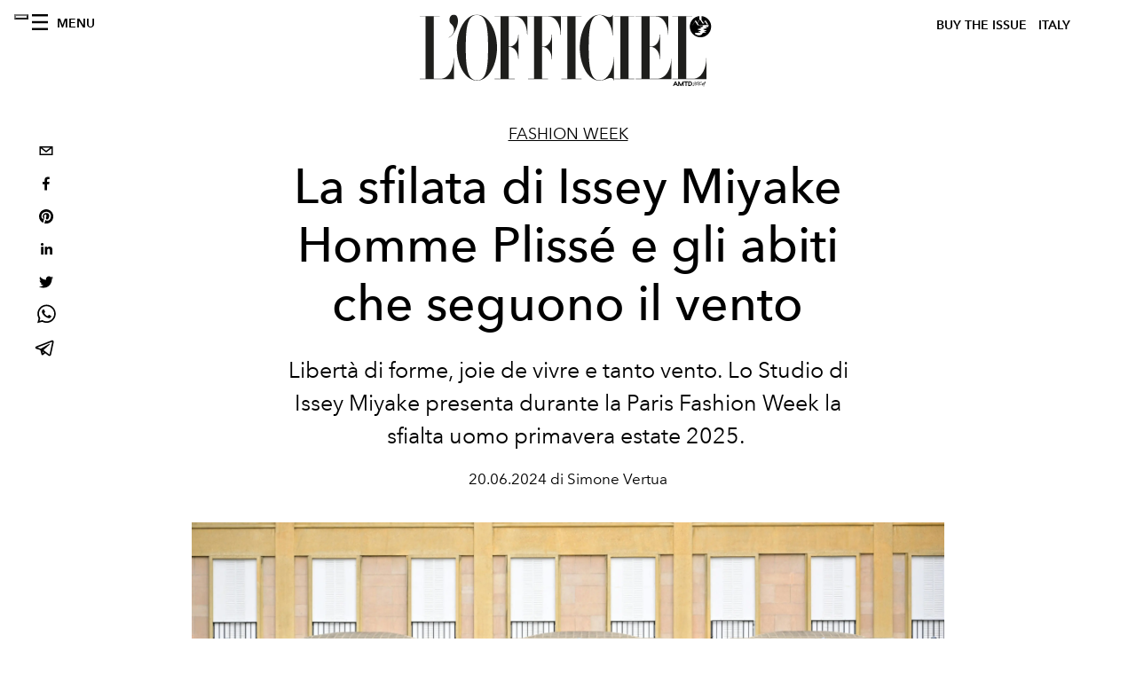

--- FILE ---
content_type: text/html; charset=utf-8
request_url: https://www.lofficielitalia.com/fashion-week/issey-miyake-homme-plisse-sfilata-uomo-primavera-estate-2025-collezione-foto-look
body_size: 22693
content:
<!DOCTYPE html><html lang="it"><head><meta name="viewport" content="width=device-width"/><meta charSet="utf-8"/><title>La sfilata di Issey Miyake Homme Plissé e gli abiti che seguono il vento</title><meta property="og:title" content="La sfilata di Issey Miyake Homme Plissé e gli abiti che seguono il vento"/><meta name="twitter:title" content="La sfilata di Issey Miyake Homme Plissé e gli abiti che seguono il vento"/><meta name="description" content="Scopri su L&#x27;OFFICIEL Italia la collezione uomo primavera esate 2025 di Issey Miyake Homme Plissé presentata alla Paris Fashion Week."/><meta property="og:description" content="Scopri su L&#x27;OFFICIEL Italia la collezione uomo primavera esate 2025 di Issey Miyake Homme Plissé presentata alla Paris Fashion Week."/><meta name="twitter:description" content="Scopri su L&#x27;OFFICIEL Italia la collezione uomo primavera esate 2025 di Issey Miyake Homme Plissé presentata alla Paris Fashion Week."/><meta property="og:image" content="https://www.datocms-assets.com/38011/1718988158-iseey-miyake-homme-plisse-sfilata-uomo-primavera-estate-2025-collezione-foto-look-lofficiel0.jpg?auto=format&amp;fit=max&amp;w=1200"/><meta property="og:image:width" content="1200"/><meta property="og:image:height" content="800"/><meta property="og:image:alt" content="Issey Miyake Homme Plissé la sfilata uomo primavera estate 2025 (Getty Images)"/><meta name="twitter:image" content="https://www.datocms-assets.com/38011/1718988158-iseey-miyake-homme-plisse-sfilata-uomo-primavera-estate-2025-collezione-foto-look-lofficiel0.jpg?auto=format&amp;fit=max&amp;w=1200"/><meta name="twitter:image:alt" content="Issey Miyake Homme Plissé la sfilata uomo primavera estate 2025 (Getty Images)"/><meta property="og:locale" content="it"/><meta property="og:type" content="article"/><meta property="article:modified_time" content="2024-06-21T16:49:06Z"/><meta name="twitter:card" content="summary"/><meta name="robots" content="index,follow"/><meta property="og:url" content="https://www.lofficielitalia.com/fashion-week/issey-miyake-homme-plisse-sfilata-uomo-primavera-estate-2025-collezione-foto-look"/><link rel="canonical" href="https://www.lofficielitalia.com/fashion-week/issey-miyake-homme-plisse-sfilata-uomo-primavera-estate-2025-collezione-foto-look"/><script type="application/ld+json">{"@context":"https://schema.org","@type":"Article","datePublished":"2024-06-21T16:49:06.000Z","description":"Scopri su LOFFICIEL Italia la collezione uomo primavera esate 2025 di Issey Miyake Homme Plissé presentata alla Paris Fashion Week.","mainEntityOfPage":{"@type":"WebPage","@id":"https://www.lofficielitalia.com/fashion-week/issey-miyake-homme-plisse-sfilata-uomo-primavera-estate-2025-collezione-foto-look"},"headline":"La sfilata di Issey Miyake Homme Plissé e gli abiti che seguono il vento","image":["https://www.datocms-assets.com/38011/1718988158-iseey-miyake-homme-plisse-sfilata-uomo-primavera-estate-2025-collezione-foto-look-lofficiel0.jpg?auto=format%2Ccompress&amp;cs=srgb"],"dateModified":"2024-06-21T16:49:06.000Z","author":{"@type":"Person","name":"Simone Vertua"},"publisher":{"@type":"Organization","name":"L&amp;#39;Officiel","logo":{"@type":"ImageObject","url":"https://www.datocms-assets.com/39109/1615808428-logo-lofficiel-amtd.svg"}}}</script><meta name="next-head-count" content="22"/><link rel="apple-touch-icon" sizes="57x57" href="/favicon/apple-icon-57x57.png"/><link rel="apple-touch-icon" sizes="60x60" href="/favicon/apple-icon-60x60.png"/><link rel="apple-touch-icon" sizes="72x72" href="/favicon/apple-icon-72x72.png"/><link rel="apple-touch-icon" sizes="76x76" href="/favicon/apple-icon-76x76.png"/><link rel="apple-touch-icon" sizes="114x114" href="/favicon/apple-icon-114x114.png"/><link rel="apple-touch-icon" sizes="120x120" href="/favicon/apple-icon-120x120.png"/><link rel="apple-touch-icon" sizes="144x144" href="/favicon/apple-icon-144x144.png"/><link rel="apple-touch-icon" sizes="152x152" href="/favicon/apple-icon-152x152.png"/><link rel="apple-touch-icon" sizes="180x180" href="/favicon/apple-icon-180x180.png"/><link rel="icon" type="image/png" sizes="192x192" href="/favicon/android-icon-192x192.png"/><link rel="icon" type="image/png" sizes="32x32" href="/favicon/favicon-32x32.png"/><link rel="icon" type="image/png" sizes="96x96" href="/favicon/favicon-96x96.png"/><link rel="icon" type="image/png" sizes="16x16" href="/favicon/favicon-16x16.png"/><link rel="manifest" href="/favicon/site.webmanifest"/><link rel="mask-icon" href="/favicon/safari-pinned-tab.svg" color="#5bbad5"/><meta name="msapplication-TileColor" content="#da532c"/><meta name="msapplication-TileImage" content="/favicon/ms-icon-144x144.png"/><meta name="theme-color" content="#ffffff"/><meta name="facebook-domain-verification" content="vattsygppbqz2ai6tuq9fg1yg1oqp0"/><link rel="preload" href="/_next/static/css/9524f3da2e77b9e5.css" as="style"/><link rel="stylesheet" href="/_next/static/css/9524f3da2e77b9e5.css" data-n-g=""/><link rel="preload" href="/_next/static/css/f34c043da752bb32.css" as="style"/><link rel="stylesheet" href="/_next/static/css/f34c043da752bb32.css" data-n-p=""/><noscript data-n-css=""></noscript><script defer="" nomodule="" src="/_next/static/chunks/polyfills-5cd94c89d3acac5f.js"></script><script src="//imasdk.googleapis.com/js/sdkloader/ima3.js" defer="" data-nscript="beforeInteractive"></script><script defer="" src="/_next/static/chunks/9163.a1894ce610469a41.js"></script><script defer="" src="/_next/static/chunks/4666.0d335492c00d4b96.js"></script><script defer="" src="/_next/static/chunks/496.fa5c5b0ac05ac2d8.js"></script><script defer="" src="/_next/static/chunks/8267.5009df45396d5c75.js"></script><script defer="" src="/_next/static/chunks/4707.8f2f1b7d9244fd6f.js"></script><script src="/_next/static/chunks/webpack-cf9a4ae00f5f9b58.js" defer=""></script><script src="/_next/static/chunks/framework-dc961b6aa6a4810b.js" defer=""></script><script src="/_next/static/chunks/main-dfcd317d421010e6.js" defer=""></script><script src="/_next/static/chunks/pages/_app-9186b87c4a7aeeb3.js" defer=""></script><script src="/_next/static/chunks/7617-5cb38018ccc43f91.js" defer=""></script><script src="/_next/static/chunks/1162-45850e036faad960.js" defer=""></script><script src="/_next/static/chunks/6130-e546692bcb79011a.js" defer=""></script><script src="/_next/static/chunks/8569-3d4b7cc46403b650.js" defer=""></script><script src="/_next/static/chunks/8812-604545594070dc6b.js" defer=""></script><script src="/_next/static/chunks/5195-e858bcf34f497f2e.js" defer=""></script><script src="/_next/static/chunks/pages/%5Bcategory%5D/%5Bslug%5D-367c6fd86bf0578a.js" defer=""></script><script src="/_next/static/24ccc54cf5e244f1162cab3f69b2ce70a933360d/_buildManifest.js" defer=""></script><script src="/_next/static/24ccc54cf5e244f1162cab3f69b2ce70a933360d/_ssgManifest.js" defer=""></script><script src="/_next/static/24ccc54cf5e244f1162cab3f69b2ce70a933360d/_middlewareManifest.js" defer=""></script></head><body class="site-body body-main-channel"><noscript><iframe src="https://www.googletagmanager.com/ns.html?id=GTM-PKPXS46" height="0" width="0" style="display:none;visibility:hidden"></iframe></noscript><div id="__next" data-reactroot=""><nav class="site-header"><div class="adv--topdesktop"><div class="_iub_cs_activate-inline adunitContainer"><div class="adBox"></div></div></div><div class="site-header__background"><progress class="site-header__progress" max="0" value="0"></progress><div class="wrap"><div class="site-header__content"><div class="site-header__left"><a class="site-header__nav-button"><i class="icon--hamburger"></i><span>Menu</span></a></div><a class="site-header__logo" title="L&#x27;Officiel italy" href="/"><img alt="L&#x27;Officiel italy" title="L&#x27;Officiel italy" class="logo" src="/images/logo-lofficiel-amtd.svg" width="390" height="90"/><img alt="L&#x27;Officiel italy" title="L&#x27;Officiel italy" class="logo--rev" src="/images/logo-lofficiel-rev-amtd.svg" width="390" height="90"/></a><div class="site-header__right"><a class="site-header__tenants-button" style="margin-right:6px" href="/issues">Buy The Issue</a><a class="site-header__tenants-button">italy</a><a class="site-header__channels-button hidden--on-lap"><span class="text"><div class="hidden--on-lap">italy</div></span></a></div></div></div></div></nav><nav class="aside-nav" id="main-nav"><div class="aside-nav__header"><a class="aside-nav__header__closer" title="Close navigation menu"><i class="icon--cross icon--large"></i></a></div><div class="aside-nav__content"><div class="space--bottom-2"><form action="/cerca" class="form--with-inline-button"><div class="form__field"><input type="text" id="search-box-input" name="query" placeholder="Cerca" required=""/><label for="search-box-input" class="input--hidden">Cerca</label></div><button class="button--small button--compact" aria-label="Search button"><i class="icon--search"></i></button></form></div><div class="space--bottom-1"><h6 class="aside-nav__content__title">Categorie</h6></div><ul class="aside-nav__content__list"><li class="aside-nav__content__list__item"><a class="aside-nav__content__list__link" aria-label="Link for the category fashion" href="/categorie/fashion">Fashion</a></li><li class="aside-nav__content__list__item"><a class="aside-nav__content__list__link" aria-label="Link for the category uomo" href="/categorie/uomo">Hommes</a></li><li class="aside-nav__content__list__item"><a class="aside-nav__content__list__link" aria-label="Link for the category fashion-week" href="/categorie/fashion-week">Fashion Week</a></li><li class="aside-nav__content__list__item"><a class="aside-nav__content__list__link" aria-label="Link for the category pop-culture" href="/categorie/pop-culture">Pop culture</a></li><li class="aside-nav__content__list__item"><a class="aside-nav__content__list__link" aria-label="Link for the category news" href="/categorie/news">News</a></li><li class="aside-nav__content__list__item"><a class="aside-nav__content__list__link" aria-label="Link for the category interviste" href="/categorie/interviste">Interviste</a></li><li class="aside-nav__content__list__item"><a class="aside-nav__content__list__link" aria-label="Link for the category beauty" href="/categorie/beauty">Beauty</a></li><li class="aside-nav__content__list__item"><a class="aside-nav__content__list__link" aria-label="Link for the category food" href="/categorie/food">Food</a></li><li class="aside-nav__content__list__item"><a class="aside-nav__content__list__link" aria-label="Link for the category wellness" href="/categorie/wellness">Wellness</a></li><li class="aside-nav__content__list__item"><a class="aside-nav__content__list__link" aria-label="Link for the category musica" href="/categorie/musica">Musica</a></li><li class="aside-nav__content__list__item"><a class="aside-nav__content__list__link" aria-label="Link for the category lifestyle" href="/categorie/lifestyle">Lifestyle</a></li><li class="aside-nav__content__list__item"><a class="aside-nav__content__list__link" aria-label="Link for the category arte" href="/categorie/arte">L&#x27;Officiel Art</a></li><li class="aside-nav__content__list__item"><a class="aside-nav__content__list__link" aria-label="Link for the category tech-auto" href="/categorie/tech-auto">Tech e Auto</a></li><li class="aside-nav__content__list__item"><a class="aside-nav__content__list__link" aria-label="Link for the category design" href="/categorie/design">Design</a></li><li class="aside-nav__content__list__item"><a class="aside-nav__content__list__link" aria-label="Link for the category woman" href="/categorie/woman">Woman</a></li><li class="aside-nav__content__list__item"><a class="aside-nav__content__list__link" aria-label="Link for the category hommes-kinky" href="/categorie/hommes-kinky">HOMMES - KINKY</a></li><li class="aside-nav__content__list__item"><a class="aside-nav__content__list__link" aria-label="Link for the category watches" href="/categorie/watches">International Watch Review</a></li><li class="aside-nav__content__list__item"><a class="aside-nav__content__list__link" aria-label="Link for the category shopping" href="/categorie/shopping">Shopping</a></li><li class="aside-nav__content__list__item"><a class="aside-nav__content__list__link" aria-label="Link for the category libri" href="/categorie/libri">Libri</a></li><li class="aside-nav__content__list__item"><a class="aside-nav__content__list__link" aria-label="Link for the category video" href="/categorie/video">Video</a></li><li class="aside-nav__content__list__item"><a class="aside-nav__content__list__link" aria-label="Link for the category jewellery" href="/categorie/jewellery">Jewellery</a></li><li class="aside-nav__content__list__item"><a class="aside-nav__content__list__link" aria-label="Link for the category eventi" href="/categorie/eventi">Eventi</a></li><li class="aside-nav__content__list__item"><a class="aside-nav__content__list__link" aria-label="Link for the category viaggi" href="/categorie/viaggi">Viaggi</a></li><li class="aside-nav__content__list__item"><a class="aside-nav__content__list__link" aria-label="Link for the category audemars-piguet" href="/categorie/audemars-piguet">Audemars Piguet</a></li><li class="aside-nav__content__list__item"><a class="aside-nav__content__list__link" aria-label="Link for the category intermission" href="/categorie/intermission">Intermission</a></li><li class="aside-nav__content__list__item"><a href="https://www.lofficielcoffee.com" target="_blank" rel="noopener noreferrer" class="aside-nav__content__list__link" aria-label="L&#x27;Officiel Coffee">L&#x27;Officiel Coffee</a></li></ul></div><div class="aside-nav__footer"><div class="space--bottom-2"><div class="aside-nav__footer__logo"><span style="box-sizing:border-box;display:inline-block;overflow:hidden;width:initial;height:initial;background:none;opacity:1;border:0;margin:0;padding:0;position:relative;max-width:100%"><span style="box-sizing:border-box;display:block;width:initial;height:initial;background:none;opacity:1;border:0;margin:0;padding:0;max-width:100%"><img style="display:block;max-width:100%;width:initial;height:initial;background:none;opacity:1;border:0;margin:0;padding:0" alt="" aria-hidden="true" src="data:image/svg+xml,%3csvg%20xmlns=%27http://www.w3.org/2000/svg%27%20version=%271.1%27%20width=%27150%27%20height=%2734%27/%3e"/></span><img alt="L&#x27;Officiel italy" title="L&#x27;Officiel italy" src="[data-uri]" decoding="async" data-nimg="intrinsic" style="position:absolute;top:0;left:0;bottom:0;right:0;box-sizing:border-box;padding:0;border:none;margin:auto;display:block;width:0;height:0;min-width:100%;max-width:100%;min-height:100%;max-height:100%"/><noscript><img alt="L&#x27;Officiel italy" title="L&#x27;Officiel italy" srcSet="/images/logo-lofficiel-rev-amtd.svg 1x, /images/logo-lofficiel-rev-amtd.svg 2x" src="/images/logo-lofficiel-rev-amtd.svg" decoding="async" data-nimg="intrinsic" style="position:absolute;top:0;left:0;bottom:0;right:0;box-sizing:border-box;padding:0;border:none;margin:auto;display:block;width:0;height:0;min-width:100%;max-width:100%;min-height:100%;max-height:100%" loading="lazy"/></noscript></span></div></div><div class="space--bottom-1"><h6 class="aside-nav__footer__title"><a class="aside-nav__footer__title" href="/issues">Buy the Issue</a></h6><h6 class="aside-nav__footer__title space--bottom-2"><a class="aside-nav__footer__title" href="/contatti">Contatti</a></h6><h6 class="aside-nav__footer__title">Follow us</h6><ul class="aside-nav__footer__inline-list"><li class="aside-nav__footer__inline-list__item"><a href="https://www.facebook.com/LOfficielItalia/" target="_blank" rel="noopener noreferrer" class="aside-nav__footer__inline-list__link" aria-label="Link for social handle facebook"><span>facebook</span><i class="icon--facebook"></i></a></li><li class="aside-nav__footer__inline-list__item"><a href="https://www.instagram.com/lofficielitalia/" target="_blank" rel="noopener noreferrer" class="aside-nav__footer__inline-list__link" aria-label="Link for social handle instagram"><span>instagram</span><i class="icon--instagram"></i></a></li><li class="aside-nav__footer__inline-list__item"><a href="https://it.pinterest.com/lofficieli/" target="_blank" rel="noopener noreferrer" class="aside-nav__footer__inline-list__link" aria-label="Link for social handle pinterest"><span>pinterest</span><i class="icon--pinterest"></i></a></li></ul></div></div></nav><nav class="aside-nav aside-nav--right aside-nav--rev" id="tenants-nav"><div class="aside-nav__header"><a class="aside-nav__header__closer" title="Close navigation menu"><i class="icon--cross icon--large"></i></a></div><div class="aside-nav__content"><ul class="aside-nav__content__list"><li class="aside-nav__content__list__item"><a class="aside-nav__content__list__link" href="https://www.lofficiel.com.ar" target="_blank" rel="noopener noreferrer">argentina</a></li><li class="aside-nav__content__list__item"><a class="aside-nav__content__list__link" href="https://lofficielbaltic.com" target="_blank" rel="noopener noreferrer">baltic</a></li><li class="aside-nav__content__list__item"><a class="aside-nav__content__list__link" href="https://www.lofficiel.be" target="_blank" rel="noopener noreferrer">belgium</a></li><li class="aside-nav__content__list__item"><a class="aside-nav__content__list__link" href="https://www.revistalofficiel.com.br" target="_blank" rel="noopener noreferrer">brazil</a></li><li class="aside-nav__content__list__item"><a class="aside-nav__content__list__link" href="https://www.lofficiel-canada.com" target="_blank" rel="noopener noreferrer">canada</a></li><li class="aside-nav__content__list__item"><a class="aside-nav__content__list__link" href="https://www.lofficielchile.com" target="_blank" rel="noopener noreferrer">chile</a></li><li class="aside-nav__content__list__item"><a class="aside-nav__content__list__link" href="https://www.lofficiel.com" target="_blank" rel="noopener noreferrer">france</a></li><li class="aside-nav__content__list__item"><a class="aside-nav__content__list__link" href="https://www.lofficielhk.com" target="_blank" rel="noopener noreferrer">hong kong sar</a></li><li class="aside-nav__content__list__item"><a class="aside-nav__content__list__link" href="https://www.lofficielibiza.com" target="_blank" rel="noopener noreferrer">ibiza</a></li><li class="aside-nav__content__list__item"><a class="aside-nav__content__list__link" href="https://www.lofficielitalia.com" target="_blank" rel="noopener noreferrer">italy</a></li><li class="aside-nav__content__list__item"><a class="aside-nav__content__list__link" href="https://www.lofficieljapan.com" target="_blank" rel="noopener noreferrer">japan</a></li><li class="aside-nav__content__list__item"><a class="aside-nav__content__list__link" href="https://www.lofficielkorea.com" target="_blank" rel="noopener noreferrer">korea</a></li><li class="aside-nav__content__list__item"><a class="aside-nav__content__list__link" href="https://lofficielbaltic.com/lv" target="_blank" rel="noopener noreferrer">latvia</a></li><li class="aside-nav__content__list__item"><a class="aside-nav__content__list__link" href="https://www.lofficielmalaysia.com" target="_blank" rel="noopener noreferrer">malaysia</a></li><li class="aside-nav__content__list__item"><a class="aside-nav__content__list__link" href="https://www.hommesmalaysia.com" target="_blank" rel="noopener noreferrer">malaysia hommes</a></li><li class="aside-nav__content__list__item"><a class="aside-nav__content__list__link" href="https://www.lofficielmexico.com" target="_blank" rel="noopener noreferrer">mexico</a></li><li class="aside-nav__content__list__item"><a class="aside-nav__content__list__link" href="https://www.lofficielmonaco.com/" target="_blank" rel="noopener noreferrer">monaco</a></li><li class="aside-nav__content__list__item"><a class="aside-nav__content__list__link" href="https://www.lofficielph.com" target="_blank" rel="noopener noreferrer">philippines</a></li><li class="aside-nav__content__list__item"><a class="aside-nav__content__list__link" href="https://www.lofficiel.com/categories/french-riviera" target="_blank" rel="noopener noreferrer">riviera</a></li><li class="aside-nav__content__list__item"><a class="aside-nav__content__list__link" href="https://www.lofficielsingapore.com" target="_blank" rel="noopener noreferrer">singapore</a></li><li class="aside-nav__content__list__item"><a class="aside-nav__content__list__link" href="https://www.hommessingapore.com" target="_blank" rel="noopener noreferrer">singapore hommes</a></li><li class="aside-nav__content__list__item"><a class="aside-nav__content__list__link" href="https://www.lofficielstbarth.com" target="_blank" rel="noopener noreferrer">st. barth</a></li><li class="aside-nav__content__list__item"><a class="aside-nav__content__list__link" href="https://www.lofficiel.es" target="_blank" rel="noopener noreferrer">spain</a></li><li class="aside-nav__content__list__item"><a class="aside-nav__content__list__link" href="https://www.lofficiel.ch" target="_blank" rel="noopener noreferrer">switzerland</a></li><li class="aside-nav__content__list__item"><a class="aside-nav__content__list__link" href="https://www.lofficiel.com.tr" target="_blank" rel="noopener noreferrer">turkey</a></li><li class="aside-nav__content__list__item"><a class="aside-nav__content__list__link" href="https://www.lofficiel.co.uk" target="_blank" rel="noopener noreferrer">uk</a></li><li class="aside-nav__content__list__item"><a class="aside-nav__content__list__link" href="https://www.lofficielusa.com" target="_blank" rel="noopener noreferrer">usa</a></li><li class="aside-nav__content__list__item"><a class="aside-nav__content__list__link" href="https://www.lofficielvietnam.com/" target="_blank" rel="noopener noreferrer">vietnam</a></li></ul></div></nav><main class="site-content" style="background-color:white"><div class="wrap--on-fullhd"><div class="site-background"><div class="wrap--full"><div class="site-content__spacer"><article class="article-layout"><aside class="article-layout__left"><div class="article-layout__toolbar"><div class="article-layout__toolbar__item"><div class="social-share-button"><button aria-label="email" class="react-share__ShareButton" style="background-color:transparent;border:none;padding:0;font:inherit;color:inherit;cursor:pointer"><svg viewBox="0 0 64 64" width="32" height="32"><rect width="64" height="64" rx="0" ry="0" fill="#7f7f7f" style="fill:white"></rect><path d="M17,22v20h30V22H17z M41.1,25L32,32.1L22.9,25H41.1z M20,39V26.6l12,9.3l12-9.3V39H20z" fill="black"></path></svg></button><button aria-label="facebook" class="react-share__ShareButton" style="background-color:transparent;border:none;padding:0;font:inherit;color:inherit;cursor:pointer"><svg viewBox="0 0 64 64" width="32" height="32"><rect width="64" height="64" rx="0" ry="0" fill="#3b5998" style="fill:white"></rect><path d="M34.1,47V33.3h4.6l0.7-5.3h-5.3v-3.4c0-1.5,0.4-2.6,2.6-2.6l2.8,0v-4.8c-0.5-0.1-2.2-0.2-4.1-0.2 c-4.1,0-6.9,2.5-6.9,7V28H24v5.3h4.6V47H34.1z" fill="black"></path></svg></button><button aria-label="pinterest" class="react-share__ShareButton" style="background-color:transparent;border:none;padding:0;font:inherit;color:inherit;cursor:pointer"><svg viewBox="0 0 64 64" width="32" height="32"><rect width="64" height="64" rx="0" ry="0" fill="#cb2128" style="fill:white"></rect><path d="M32,16c-8.8,0-16,7.2-16,16c0,6.6,3.9,12.2,9.6,14.7c0-1.1,0-2.5,0.3-3.7 c0.3-1.3,2.1-8.7,2.1-8.7s-0.5-1-0.5-2.5c0-2.4,1.4-4.1,3.1-4.1c1.5,0,2.2,1.1,2.2,2.4c0,1.5-0.9,3.7-1.4,5.7 c-0.4,1.7,0.9,3.1,2.5,3.1c3,0,5.1-3.9,5.1-8.5c0-3.5-2.4-6.1-6.7-6.1c-4.9,0-7.9,3.6-7.9,7.7c0,1.4,0.4,2.4,1.1,3.1 c0.3,0.3,0.3,0.5,0.2,0.9c-0.1,0.3-0.3,1-0.3,1.3c-0.1,0.4-0.4,0.6-0.8,0.4c-2.2-0.9-3.3-3.4-3.3-6.1c0-4.5,3.8-10,11.4-10 c6.1,0,10.1,4.4,10.1,9.2c0,6.3-3.5,11-8.6,11c-1.7,0-3.4-0.9-3.9-2c0,0-0.9,3.7-1.1,4.4c-0.3,1.2-1,2.5-1.6,3.4 c1.4,0.4,3,0.7,4.5,0.7c8.8,0,16-7.2,16-16C48,23.2,40.8,16,32,16z" fill="black"></path></svg></button><button aria-label="linkedin" class="react-share__ShareButton" style="background-color:transparent;border:none;padding:0;font:inherit;color:inherit;cursor:pointer"><svg viewBox="0 0 64 64" width="32" height="32"><rect width="64" height="64" rx="0" ry="0" fill="#007fb1" style="fill:white"></rect><path d="M20.4,44h5.4V26.6h-5.4V44z M23.1,18c-1.7,0-3.1,1.4-3.1,3.1c0,1.7,1.4,3.1,3.1,3.1 c1.7,0,3.1-1.4,3.1-3.1C26.2,19.4,24.8,18,23.1,18z M39.5,26.2c-2.6,0-4.4,1.4-5.1,2.8h-0.1v-2.4h-5.2V44h5.4v-8.6 c0-2.3,0.4-4.5,3.2-4.5c2.8,0,2.8,2.6,2.8,4.6V44H46v-9.5C46,29.8,45,26.2,39.5,26.2z" fill="black"></path></svg></button><button aria-label="twitter" class="react-share__ShareButton" style="background-color:transparent;border:none;padding:0;font:inherit;color:inherit;cursor:pointer"><svg viewBox="0 0 64 64" width="32" height="32"><rect width="64" height="64" rx="0" ry="0" fill="#00aced" style="fill:white"></rect><path d="M48,22.1c-1.2,0.5-2.4,0.9-3.8,1c1.4-0.8,2.4-2.1,2.9-3.6c-1.3,0.8-2.7,1.3-4.2,1.6 C41.7,19.8,40,19,38.2,19c-3.6,0-6.6,2.9-6.6,6.6c0,0.5,0.1,1,0.2,1.5c-5.5-0.3-10.3-2.9-13.5-6.9c-0.6,1-0.9,2.1-0.9,3.3 c0,2.3,1.2,4.3,2.9,5.5c-1.1,0-2.1-0.3-3-0.8c0,0,0,0.1,0,0.1c0,3.2,2.3,5.8,5.3,6.4c-0.6,0.1-1.1,0.2-1.7,0.2c-0.4,0-0.8,0-1.2-0.1 c0.8,2.6,3.3,4.5,6.1,4.6c-2.2,1.8-5.1,2.8-8.2,2.8c-0.5,0-1.1,0-1.6-0.1c2.9,1.9,6.4,2.9,10.1,2.9c12.1,0,18.7-10,18.7-18.7 c0-0.3,0-0.6,0-0.8C46,24.5,47.1,23.4,48,22.1z" fill="black"></path></svg></button><button aria-label="whatsapp" class="react-share__ShareButton" style="background-color:transparent;border:none;padding:0;font:inherit;color:inherit;cursor:pointer"><svg viewBox="0 0 64 64" width="32" height="32"><rect width="64" height="64" rx="0" ry="0" fill="#25D366" style="fill:white"></rect><path d="m42.32286,33.93287c-0.5178,-0.2589 -3.04726,-1.49644 -3.52105,-1.66732c-0.4712,-0.17346 -0.81554,-0.2589 -1.15987,0.2589c-0.34175,0.51004 -1.33075,1.66474 -1.63108,2.00648c-0.30032,0.33658 -0.60064,0.36247 -1.11327,0.12945c-0.5178,-0.2589 -2.17994,-0.80259 -4.14759,-2.56312c-1.53269,-1.37217 -2.56312,-3.05503 -2.86603,-3.57283c-0.30033,-0.5178 -0.03366,-0.80259 0.22524,-1.06149c0.23301,-0.23301 0.5178,-0.59547 0.7767,-0.90616c0.25372,-0.31068 0.33657,-0.5178 0.51262,-0.85437c0.17088,-0.36246 0.08544,-0.64725 -0.04402,-0.90615c-0.12945,-0.2589 -1.15987,-2.79613 -1.58964,-3.80584c-0.41424,-1.00971 -0.84142,-0.88027 -1.15987,-0.88027c-0.29773,-0.02588 -0.64208,-0.02588 -0.98382,-0.02588c-0.34693,0 -0.90616,0.12945 -1.37736,0.62136c-0.4712,0.5178 -1.80194,1.76053 -1.80194,4.27186c0,2.51134 1.84596,4.945 2.10227,5.30747c0.2589,0.33657 3.63497,5.51458 8.80262,7.74113c1.23237,0.5178 2.1903,0.82848 2.94111,1.08738c1.23237,0.38836 2.35599,0.33657 3.24402,0.20712c0.99159,-0.15534 3.04985,-1.24272 3.47963,-2.45956c0.44013,-1.21683 0.44013,-2.22654 0.31068,-2.45955c-0.12945,-0.23301 -0.46601,-0.36247 -0.98382,-0.59548m-9.40068,12.84407l-0.02589,0c-3.05503,0 -6.08417,-0.82849 -8.72495,-2.38189l-0.62136,-0.37023l-6.47252,1.68286l1.73463,-6.29129l-0.41424,-0.64725c-1.70875,-2.71846 -2.6149,-5.85116 -2.6149,-9.07706c0,-9.39809 7.68934,-17.06155 17.15993,-17.06155c4.58253,0 8.88029,1.78642 12.11655,5.02268c3.23625,3.21036 5.02267,7.50812 5.02267,12.06476c-0.0078,9.3981 -7.69712,17.06155 -17.14699,17.06155m14.58906,-31.58846c-3.93529,-3.80584 -9.1133,-5.95471 -14.62789,-5.95471c-11.36055,0 -20.60848,9.2065 -20.61625,20.52564c0,3.61684 0.94757,7.14565 2.75211,10.26282l-2.92557,10.63564l10.93337,-2.85309c3.0136,1.63108 6.4052,2.4958 9.85634,2.49839l0.01037,0c11.36574,0 20.61884,-9.2091 20.62403,-20.53082c0,-5.48093 -2.14111,-10.64081 -6.03239,-14.51915" fill="black"></path></svg></button><button aria-label="telegram" class="react-share__ShareButton" style="background-color:transparent;border:none;padding:0;font:inherit;color:inherit;cursor:pointer"><svg viewBox="0 0 64 64" width="32" height="32"><rect width="64" height="64" rx="0" ry="0" fill="#37aee2" style="fill:white"></rect><path d="m45.90873,15.44335c-0.6901,-0.0281 -1.37668,0.14048 -1.96142,0.41265c-0.84989,0.32661 -8.63939,3.33986 -16.5237,6.39174c-3.9685,1.53296 -7.93349,3.06593 -10.98537,4.24067c-3.05012,1.1765 -5.34694,2.05098 -5.4681,2.09312c-0.80775,0.28096 -1.89996,0.63566 -2.82712,1.72788c-0.23354,0.27218 -0.46884,0.62161 -0.58825,1.10275c-0.11941,0.48114 -0.06673,1.09222 0.16682,1.5716c0.46533,0.96052 1.25376,1.35737 2.18443,1.71383c3.09051,0.99037 6.28638,1.93508 8.93263,2.8236c0.97632,3.44171 1.91401,6.89571 2.84116,10.34268c0.30554,0.69185 0.97105,0.94823 1.65764,0.95525l-0.00351,0.03512c0,0 0.53908,0.05268 1.06412,-0.07375c0.52679,-0.12292 1.18879,-0.42846 1.79109,-0.99212c0.662,-0.62161 2.45836,-2.38812 3.47683,-3.38552l7.6736,5.66477l0.06146,0.03512c0,0 0.84989,0.59703 2.09312,0.68132c0.62161,0.04214 1.4399,-0.07726 2.14229,-0.59176c0.70766,-0.51626 1.1765,-1.34683 1.396,-2.29506c0.65673,-2.86224 5.00979,-23.57745 5.75257,-27.00686l-0.02107,0.08077c0.51977,-1.93157 0.32837,-3.70159 -0.87096,-4.74991c-0.60054,-0.52152 -1.2924,-0.7498 -1.98425,-0.77965l0,0.00176zm-0.2072,3.29069c0.04741,0.0439 0.0439,0.0439 0.00351,0.04741c-0.01229,-0.00351 0.14048,0.2072 -0.15804,1.32576l-0.01229,0.04214l-0.00878,0.03863c-0.75858,3.50668 -5.15554,24.40802 -5.74203,26.96472c-0.08077,0.34417 -0.11414,0.31959 -0.09482,0.29852c-0.1756,-0.02634 -0.50045,-0.16506 -0.52679,-0.1756l-13.13468,-9.70175c4.4988,-4.33199 9.09945,-8.25307 13.744,-12.43229c0.8218,-0.41265 0.68483,-1.68573 -0.29852,-1.70681c-1.04305,0.24584 -1.92279,0.99564 -2.8798,1.47502c-5.49971,3.2626 -11.11882,6.13186 -16.55882,9.49279c-2.792,-0.97105 -5.57873,-1.77704 -8.15298,-2.57601c2.2336,-0.89555 4.00889,-1.55579 5.75608,-2.23009c3.05188,-1.1765 7.01687,-2.7042 10.98537,-4.24067c7.94051,-3.06944 15.92667,-6.16346 16.62028,-6.43037l0.05619,-0.02283l0.05268,-0.02283c0.19316,-0.0878 0.30378,-0.09658 0.35471,-0.10009c0,0 -0.01756,-0.05795 -0.00351,-0.04566l-0.00176,0zm-20.91715,22.0638l2.16687,1.60145c-0.93418,0.91311 -1.81743,1.77353 -2.45485,2.38812l0.28798,-3.98957" fill="black"></path></svg></button></div></div></div><div class="adv--left-sidebar"><div class="_iub_cs_activate-inline adunitContainer"><div class="adBox"></div></div></div></aside><section class="article-layout__main"><div class="space--bottom-3"><header class="hero--center"><div class="hero__body"><a class="hero__pretitle" title="Fashion Week" href="/categorie/fashion-week">Fashion Week</a><h1 class="hero__title">La sfilata di Issey Miyake Homme Plissé e gli abiti che seguono il vento</h1><div class="hero__text"><p>Libertà di forme, joie de vivre e tanto vento. Lo Studio di Issey Miyake presenta durante la Paris Fashion Week la sfialta uomo primavera estate 2025. </p></div><div class="hero__footer">20.06.2024 di Simone Vertua</div><div class="hero__toolbar"><div class="hero__toolbar__item"><div class="social-share-button"><button aria-label="email" class="react-share__ShareButton" style="background-color:transparent;border:none;padding:0;font:inherit;color:inherit;cursor:pointer"><svg viewBox="0 0 64 64" width="32" height="32"><rect width="64" height="64" rx="0" ry="0" fill="#7f7f7f" style="fill:white"></rect><path d="M17,22v20h30V22H17z M41.1,25L32,32.1L22.9,25H41.1z M20,39V26.6l12,9.3l12-9.3V39H20z" fill="black"></path></svg></button><button aria-label="facebook" class="react-share__ShareButton" style="background-color:transparent;border:none;padding:0;font:inherit;color:inherit;cursor:pointer"><svg viewBox="0 0 64 64" width="32" height="32"><rect width="64" height="64" rx="0" ry="0" fill="#3b5998" style="fill:white"></rect><path d="M34.1,47V33.3h4.6l0.7-5.3h-5.3v-3.4c0-1.5,0.4-2.6,2.6-2.6l2.8,0v-4.8c-0.5-0.1-2.2-0.2-4.1-0.2 c-4.1,0-6.9,2.5-6.9,7V28H24v5.3h4.6V47H34.1z" fill="black"></path></svg></button><button aria-label="pinterest" class="react-share__ShareButton" style="background-color:transparent;border:none;padding:0;font:inherit;color:inherit;cursor:pointer"><svg viewBox="0 0 64 64" width="32" height="32"><rect width="64" height="64" rx="0" ry="0" fill="#cb2128" style="fill:white"></rect><path d="M32,16c-8.8,0-16,7.2-16,16c0,6.6,3.9,12.2,9.6,14.7c0-1.1,0-2.5,0.3-3.7 c0.3-1.3,2.1-8.7,2.1-8.7s-0.5-1-0.5-2.5c0-2.4,1.4-4.1,3.1-4.1c1.5,0,2.2,1.1,2.2,2.4c0,1.5-0.9,3.7-1.4,5.7 c-0.4,1.7,0.9,3.1,2.5,3.1c3,0,5.1-3.9,5.1-8.5c0-3.5-2.4-6.1-6.7-6.1c-4.9,0-7.9,3.6-7.9,7.7c0,1.4,0.4,2.4,1.1,3.1 c0.3,0.3,0.3,0.5,0.2,0.9c-0.1,0.3-0.3,1-0.3,1.3c-0.1,0.4-0.4,0.6-0.8,0.4c-2.2-0.9-3.3-3.4-3.3-6.1c0-4.5,3.8-10,11.4-10 c6.1,0,10.1,4.4,10.1,9.2c0,6.3-3.5,11-8.6,11c-1.7,0-3.4-0.9-3.9-2c0,0-0.9,3.7-1.1,4.4c-0.3,1.2-1,2.5-1.6,3.4 c1.4,0.4,3,0.7,4.5,0.7c8.8,0,16-7.2,16-16C48,23.2,40.8,16,32,16z" fill="black"></path></svg></button><button aria-label="linkedin" class="react-share__ShareButton" style="background-color:transparent;border:none;padding:0;font:inherit;color:inherit;cursor:pointer"><svg viewBox="0 0 64 64" width="32" height="32"><rect width="64" height="64" rx="0" ry="0" fill="#007fb1" style="fill:white"></rect><path d="M20.4,44h5.4V26.6h-5.4V44z M23.1,18c-1.7,0-3.1,1.4-3.1,3.1c0,1.7,1.4,3.1,3.1,3.1 c1.7,0,3.1-1.4,3.1-3.1C26.2,19.4,24.8,18,23.1,18z M39.5,26.2c-2.6,0-4.4,1.4-5.1,2.8h-0.1v-2.4h-5.2V44h5.4v-8.6 c0-2.3,0.4-4.5,3.2-4.5c2.8,0,2.8,2.6,2.8,4.6V44H46v-9.5C46,29.8,45,26.2,39.5,26.2z" fill="black"></path></svg></button><button aria-label="twitter" class="react-share__ShareButton" style="background-color:transparent;border:none;padding:0;font:inherit;color:inherit;cursor:pointer"><svg viewBox="0 0 64 64" width="32" height="32"><rect width="64" height="64" rx="0" ry="0" fill="#00aced" style="fill:white"></rect><path d="M48,22.1c-1.2,0.5-2.4,0.9-3.8,1c1.4-0.8,2.4-2.1,2.9-3.6c-1.3,0.8-2.7,1.3-4.2,1.6 C41.7,19.8,40,19,38.2,19c-3.6,0-6.6,2.9-6.6,6.6c0,0.5,0.1,1,0.2,1.5c-5.5-0.3-10.3-2.9-13.5-6.9c-0.6,1-0.9,2.1-0.9,3.3 c0,2.3,1.2,4.3,2.9,5.5c-1.1,0-2.1-0.3-3-0.8c0,0,0,0.1,0,0.1c0,3.2,2.3,5.8,5.3,6.4c-0.6,0.1-1.1,0.2-1.7,0.2c-0.4,0-0.8,0-1.2-0.1 c0.8,2.6,3.3,4.5,6.1,4.6c-2.2,1.8-5.1,2.8-8.2,2.8c-0.5,0-1.1,0-1.6-0.1c2.9,1.9,6.4,2.9,10.1,2.9c12.1,0,18.7-10,18.7-18.7 c0-0.3,0-0.6,0-0.8C46,24.5,47.1,23.4,48,22.1z" fill="black"></path></svg></button><button aria-label="whatsapp" class="react-share__ShareButton" style="background-color:transparent;border:none;padding:0;font:inherit;color:inherit;cursor:pointer"><svg viewBox="0 0 64 64" width="32" height="32"><rect width="64" height="64" rx="0" ry="0" fill="#25D366" style="fill:white"></rect><path d="m42.32286,33.93287c-0.5178,-0.2589 -3.04726,-1.49644 -3.52105,-1.66732c-0.4712,-0.17346 -0.81554,-0.2589 -1.15987,0.2589c-0.34175,0.51004 -1.33075,1.66474 -1.63108,2.00648c-0.30032,0.33658 -0.60064,0.36247 -1.11327,0.12945c-0.5178,-0.2589 -2.17994,-0.80259 -4.14759,-2.56312c-1.53269,-1.37217 -2.56312,-3.05503 -2.86603,-3.57283c-0.30033,-0.5178 -0.03366,-0.80259 0.22524,-1.06149c0.23301,-0.23301 0.5178,-0.59547 0.7767,-0.90616c0.25372,-0.31068 0.33657,-0.5178 0.51262,-0.85437c0.17088,-0.36246 0.08544,-0.64725 -0.04402,-0.90615c-0.12945,-0.2589 -1.15987,-2.79613 -1.58964,-3.80584c-0.41424,-1.00971 -0.84142,-0.88027 -1.15987,-0.88027c-0.29773,-0.02588 -0.64208,-0.02588 -0.98382,-0.02588c-0.34693,0 -0.90616,0.12945 -1.37736,0.62136c-0.4712,0.5178 -1.80194,1.76053 -1.80194,4.27186c0,2.51134 1.84596,4.945 2.10227,5.30747c0.2589,0.33657 3.63497,5.51458 8.80262,7.74113c1.23237,0.5178 2.1903,0.82848 2.94111,1.08738c1.23237,0.38836 2.35599,0.33657 3.24402,0.20712c0.99159,-0.15534 3.04985,-1.24272 3.47963,-2.45956c0.44013,-1.21683 0.44013,-2.22654 0.31068,-2.45955c-0.12945,-0.23301 -0.46601,-0.36247 -0.98382,-0.59548m-9.40068,12.84407l-0.02589,0c-3.05503,0 -6.08417,-0.82849 -8.72495,-2.38189l-0.62136,-0.37023l-6.47252,1.68286l1.73463,-6.29129l-0.41424,-0.64725c-1.70875,-2.71846 -2.6149,-5.85116 -2.6149,-9.07706c0,-9.39809 7.68934,-17.06155 17.15993,-17.06155c4.58253,0 8.88029,1.78642 12.11655,5.02268c3.23625,3.21036 5.02267,7.50812 5.02267,12.06476c-0.0078,9.3981 -7.69712,17.06155 -17.14699,17.06155m14.58906,-31.58846c-3.93529,-3.80584 -9.1133,-5.95471 -14.62789,-5.95471c-11.36055,0 -20.60848,9.2065 -20.61625,20.52564c0,3.61684 0.94757,7.14565 2.75211,10.26282l-2.92557,10.63564l10.93337,-2.85309c3.0136,1.63108 6.4052,2.4958 9.85634,2.49839l0.01037,0c11.36574,0 20.61884,-9.2091 20.62403,-20.53082c0,-5.48093 -2.14111,-10.64081 -6.03239,-14.51915" fill="black"></path></svg></button><button aria-label="telegram" class="react-share__ShareButton" style="background-color:transparent;border:none;padding:0;font:inherit;color:inherit;cursor:pointer"><svg viewBox="0 0 64 64" width="32" height="32"><rect width="64" height="64" rx="0" ry="0" fill="#37aee2" style="fill:white"></rect><path d="m45.90873,15.44335c-0.6901,-0.0281 -1.37668,0.14048 -1.96142,0.41265c-0.84989,0.32661 -8.63939,3.33986 -16.5237,6.39174c-3.9685,1.53296 -7.93349,3.06593 -10.98537,4.24067c-3.05012,1.1765 -5.34694,2.05098 -5.4681,2.09312c-0.80775,0.28096 -1.89996,0.63566 -2.82712,1.72788c-0.23354,0.27218 -0.46884,0.62161 -0.58825,1.10275c-0.11941,0.48114 -0.06673,1.09222 0.16682,1.5716c0.46533,0.96052 1.25376,1.35737 2.18443,1.71383c3.09051,0.99037 6.28638,1.93508 8.93263,2.8236c0.97632,3.44171 1.91401,6.89571 2.84116,10.34268c0.30554,0.69185 0.97105,0.94823 1.65764,0.95525l-0.00351,0.03512c0,0 0.53908,0.05268 1.06412,-0.07375c0.52679,-0.12292 1.18879,-0.42846 1.79109,-0.99212c0.662,-0.62161 2.45836,-2.38812 3.47683,-3.38552l7.6736,5.66477l0.06146,0.03512c0,0 0.84989,0.59703 2.09312,0.68132c0.62161,0.04214 1.4399,-0.07726 2.14229,-0.59176c0.70766,-0.51626 1.1765,-1.34683 1.396,-2.29506c0.65673,-2.86224 5.00979,-23.57745 5.75257,-27.00686l-0.02107,0.08077c0.51977,-1.93157 0.32837,-3.70159 -0.87096,-4.74991c-0.60054,-0.52152 -1.2924,-0.7498 -1.98425,-0.77965l0,0.00176zm-0.2072,3.29069c0.04741,0.0439 0.0439,0.0439 0.00351,0.04741c-0.01229,-0.00351 0.14048,0.2072 -0.15804,1.32576l-0.01229,0.04214l-0.00878,0.03863c-0.75858,3.50668 -5.15554,24.40802 -5.74203,26.96472c-0.08077,0.34417 -0.11414,0.31959 -0.09482,0.29852c-0.1756,-0.02634 -0.50045,-0.16506 -0.52679,-0.1756l-13.13468,-9.70175c4.4988,-4.33199 9.09945,-8.25307 13.744,-12.43229c0.8218,-0.41265 0.68483,-1.68573 -0.29852,-1.70681c-1.04305,0.24584 -1.92279,0.99564 -2.8798,1.47502c-5.49971,3.2626 -11.11882,6.13186 -16.55882,9.49279c-2.792,-0.97105 -5.57873,-1.77704 -8.15298,-2.57601c2.2336,-0.89555 4.00889,-1.55579 5.75608,-2.23009c3.05188,-1.1765 7.01687,-2.7042 10.98537,-4.24067c7.94051,-3.06944 15.92667,-6.16346 16.62028,-6.43037l0.05619,-0.02283l0.05268,-0.02283c0.19316,-0.0878 0.30378,-0.09658 0.35471,-0.10009c0,0 -0.01756,-0.05795 -0.00351,-0.04566l-0.00176,0zm-20.91715,22.0638l2.16687,1.60145c-0.93418,0.91311 -1.81743,1.77353 -2.45485,2.38812l0.28798,-3.98957" fill="black"></path></svg></button></div></div></div></div><figure class="article-layout__figure--extra-wrap"><span style="box-sizing:border-box;display:inline-block;overflow:hidden;width:initial;height:initial;background:none;opacity:1;border:0;margin:0;padding:0;position:relative;max-width:100%"><span style="box-sizing:border-box;display:block;width:initial;height:initial;background:none;opacity:1;border:0;margin:0;padding:0;max-width:100%"><img style="display:block;max-width:100%;width:initial;height:initial;background:none;opacity:1;border:0;margin:0;padding:0" alt="" aria-hidden="true" src="data:image/svg+xml,%3csvg%20xmlns=%27http://www.w3.org/2000/svg%27%20version=%271.1%27%20width=%278105%27%20height=%275404%27/%3e"/></span><img alt="Issey Miyake Homme Plissé la sfilata uomo primavera estate 2025 (Getty Images)" src="[data-uri]" decoding="async" data-nimg="intrinsic" style="position:absolute;top:0;left:0;bottom:0;right:0;box-sizing:border-box;padding:0;border:none;margin:auto;display:block;width:0;height:0;min-width:100%;max-width:100%;min-height:100%;max-height:100%;filter:blur(20px);background-size:cover;background-image:url(&quot;[data-uri]&quot;);background-position:0% 0%"/><noscript><img alt="Issey Miyake Homme Plissé la sfilata uomo primavera estate 2025 (Getty Images)" srcSet="/_next/image?url=https%3A%2F%2Fwww.datocms-assets.com%2F38011%2F1718988158-iseey-miyake-homme-plisse-sfilata-uomo-primavera-estate-2025-collezione-foto-look-lofficiel0.jpg%3Fauto%3Dformat%252Ccompress%26cs%3Dsrgb&amp;w=3840&amp;q=75 1x" src="/_next/image?url=https%3A%2F%2Fwww.datocms-assets.com%2F38011%2F1718988158-iseey-miyake-homme-plisse-sfilata-uomo-primavera-estate-2025-collezione-foto-look-lofficiel0.jpg%3Fauto%3Dformat%252Ccompress%26cs%3Dsrgb&amp;w=3840&amp;q=75" decoding="async" data-nimg="intrinsic" style="position:absolute;top:0;left:0;bottom:0;right:0;box-sizing:border-box;padding:0;border:none;margin:auto;display:block;width:0;height:0;min-width:100%;max-width:100%;min-height:100%;max-height:100%" loading="lazy"/></noscript></span></figure><div class="wrap"><figcaption class="figure-caption">Issey Miyake Homme Plissé la sfilata uomo primavera estate 2025 (Getty Images)</figcaption></div><div class="space--both-2"><div class="adv--topdesktop"><div class="article-layout__figure--extra-wrap _iub_cs_activate-inline adunitContainer"><div class="adBox"></div></div></div></div></header></div><div class="space--both-4 article-layout__figure--extra-wrap"><div class="adv--topdesktop"><div class="_iub_cs_activate-inline adv--mobile-250-mobile adunitContainer"><div class="adBox"></div></div></div></div><section><div class="adv--topdesktop space--bottom-2"><div class="_iub_cs_activate-inline adunitContainer"><div class="adBox"></div></div></div></section><section class="padding--bottom-2"><h3 class="section-header__title">Tags</h3><div class="tags-list"><a class="tags-list__item" href="/tags/fashionweek">Fashion Week</a><a class="tags-list__item" href="/tags/isseymiyake">Issey Miyake</a></div></section></section><aside class="article-layout__right"><div class="adv--right-sidebar"><div class="_iub_cs_activate-inline adunitContainer"><div class="adBox"></div></div></div></aside></article></div></div></div></div><div class="site-background"><div class="wrap"><div class="section-header"><h2 class="section-header__title">Articoli correlati</h2></div></div><div class="wrap--on-lap"><div class="grid" style="display:block"><div class="grid__item lap-4-12"><div class="space--bottom-1-on-lap"><a class="stack" href="/design/issey-miyake-milano-design-week-2024-we-make-carpet-intervista"><div class="stack__image"><span style="box-sizing:border-box;display:block;overflow:hidden;width:initial;height:initial;background:none;opacity:1;border:0;margin:0;padding:0;position:absolute;top:0;left:0;bottom:0;right:0"><img alt="Un ritratto del collettivo We Make Carpets. In ordine da sinistra:  Bob Waardenburg, Marcia Nolte e Stijn van der Vleuten" src="[data-uri]" decoding="async" data-nimg="fill" style="position:absolute;top:0;left:0;bottom:0;right:0;box-sizing:border-box;padding:0;border:none;margin:auto;display:block;width:0;height:0;min-width:100%;max-width:100%;min-height:100%;max-height:100%;object-fit:cover"/><noscript><img alt="Un ritratto del collettivo We Make Carpets. In ordine da sinistra:  Bob Waardenburg, Marcia Nolte e Stijn van der Vleuten" sizes="100vw" srcSet="/_next/image?url=https%3A%2F%2Fwww.datocms-assets.com%2F38011%2F1712662229-we-make-carpets-intervista-collaborazione-issey-miyake-milano-design-week-2024-progetto-foto-lofficiel0.jpg%3Fauto%3Dformat%252Ccompress%26cs%3Dsrgb%26fit%3Dcrop%26h%3D660%26w%3D868&amp;w=640&amp;q=75 640w, /_next/image?url=https%3A%2F%2Fwww.datocms-assets.com%2F38011%2F1712662229-we-make-carpets-intervista-collaborazione-issey-miyake-milano-design-week-2024-progetto-foto-lofficiel0.jpg%3Fauto%3Dformat%252Ccompress%26cs%3Dsrgb%26fit%3Dcrop%26h%3D660%26w%3D868&amp;w=750&amp;q=75 750w, /_next/image?url=https%3A%2F%2Fwww.datocms-assets.com%2F38011%2F1712662229-we-make-carpets-intervista-collaborazione-issey-miyake-milano-design-week-2024-progetto-foto-lofficiel0.jpg%3Fauto%3Dformat%252Ccompress%26cs%3Dsrgb%26fit%3Dcrop%26h%3D660%26w%3D868&amp;w=828&amp;q=75 828w, /_next/image?url=https%3A%2F%2Fwww.datocms-assets.com%2F38011%2F1712662229-we-make-carpets-intervista-collaborazione-issey-miyake-milano-design-week-2024-progetto-foto-lofficiel0.jpg%3Fauto%3Dformat%252Ccompress%26cs%3Dsrgb%26fit%3Dcrop%26h%3D660%26w%3D868&amp;w=1080&amp;q=75 1080w, /_next/image?url=https%3A%2F%2Fwww.datocms-assets.com%2F38011%2F1712662229-we-make-carpets-intervista-collaborazione-issey-miyake-milano-design-week-2024-progetto-foto-lofficiel0.jpg%3Fauto%3Dformat%252Ccompress%26cs%3Dsrgb%26fit%3Dcrop%26h%3D660%26w%3D868&amp;w=1200&amp;q=75 1200w, /_next/image?url=https%3A%2F%2Fwww.datocms-assets.com%2F38011%2F1712662229-we-make-carpets-intervista-collaborazione-issey-miyake-milano-design-week-2024-progetto-foto-lofficiel0.jpg%3Fauto%3Dformat%252Ccompress%26cs%3Dsrgb%26fit%3Dcrop%26h%3D660%26w%3D868&amp;w=1920&amp;q=75 1920w, /_next/image?url=https%3A%2F%2Fwww.datocms-assets.com%2F38011%2F1712662229-we-make-carpets-intervista-collaborazione-issey-miyake-milano-design-week-2024-progetto-foto-lofficiel0.jpg%3Fauto%3Dformat%252Ccompress%26cs%3Dsrgb%26fit%3Dcrop%26h%3D660%26w%3D868&amp;w=2048&amp;q=75 2048w, /_next/image?url=https%3A%2F%2Fwww.datocms-assets.com%2F38011%2F1712662229-we-make-carpets-intervista-collaborazione-issey-miyake-milano-design-week-2024-progetto-foto-lofficiel0.jpg%3Fauto%3Dformat%252Ccompress%26cs%3Dsrgb%26fit%3Dcrop%26h%3D660%26w%3D868&amp;w=3840&amp;q=75 3840w" src="/_next/image?url=https%3A%2F%2Fwww.datocms-assets.com%2F38011%2F1712662229-we-make-carpets-intervista-collaborazione-issey-miyake-milano-design-week-2024-progetto-foto-lofficiel0.jpg%3Fauto%3Dformat%252Ccompress%26cs%3Dsrgb%26fit%3Dcrop%26h%3D660%26w%3D868&amp;w=3840&amp;q=75" decoding="async" data-nimg="fill" style="position:absolute;top:0;left:0;bottom:0;right:0;box-sizing:border-box;padding:0;border:none;margin:auto;display:block;width:0;height:0;min-width:100%;max-width:100%;min-height:100%;max-height:100%;object-fit:cover" loading="lazy"/></noscript></span></div><div class="stack__body"><h4 class="stack__pretitle">Design</h4><h3 class="stack__title"><span class="hover-underline">Issey Miyake’s Creative Dialogues: l&#x27;intervista al collettivo We Make Carpets</span></h3><div class="stack__text"><p class="p1"><span class="s1">Il brand ha commissionato al collettivo olandese We Make Carpets il progetto “Fold and Crease” in mostra alla Milano Design Week 2024 nella boutique milanese. </span></p></div><div class="stack__footer">16.04.2024 di Simone Vertua</div></div></a></div></div><div class="grid__item lap-4-12"><div class="space--bottom-1-on-lap"><a class="stack" href="/fashion/issey-miyake-pleats-please-storia-marchio-anniversario-30-anni"><div class="stack__image"><span style="box-sizing:border-box;display:block;overflow:hidden;width:initial;height:initial;background:none;opacity:1;border:0;margin:0;padding:0;position:absolute;top:0;left:0;bottom:0;right:0"><img alt="floor flooring architecture building indoors interior design person shop art shopping mall" src="[data-uri]" decoding="async" data-nimg="fill" style="position:absolute;top:0;left:0;bottom:0;right:0;box-sizing:border-box;padding:0;border:none;margin:auto;display:block;width:0;height:0;min-width:100%;max-width:100%;min-height:100%;max-height:100%;object-fit:cover"/><noscript><img alt="floor flooring architecture building indoors interior design person shop art shopping mall" sizes="100vw" srcSet="/_next/image?url=https%3A%2F%2Fwww.datocms-assets.com%2F38011%2F1700737282-issey-myake-pleats-please-anniversario-collezione-foto-lofficielitalia4.jpeg%3Fauto%3Dformat%252Ccompress%26crop%3Dfocalpoint%26cs%3Dsrgb%26fit%3Dcrop%26fp-x%3D0.5%26fp-y%3D0.38%26h%3D660%26w%3D868&amp;w=640&amp;q=75 640w, /_next/image?url=https%3A%2F%2Fwww.datocms-assets.com%2F38011%2F1700737282-issey-myake-pleats-please-anniversario-collezione-foto-lofficielitalia4.jpeg%3Fauto%3Dformat%252Ccompress%26crop%3Dfocalpoint%26cs%3Dsrgb%26fit%3Dcrop%26fp-x%3D0.5%26fp-y%3D0.38%26h%3D660%26w%3D868&amp;w=750&amp;q=75 750w, /_next/image?url=https%3A%2F%2Fwww.datocms-assets.com%2F38011%2F1700737282-issey-myake-pleats-please-anniversario-collezione-foto-lofficielitalia4.jpeg%3Fauto%3Dformat%252Ccompress%26crop%3Dfocalpoint%26cs%3Dsrgb%26fit%3Dcrop%26fp-x%3D0.5%26fp-y%3D0.38%26h%3D660%26w%3D868&amp;w=828&amp;q=75 828w, /_next/image?url=https%3A%2F%2Fwww.datocms-assets.com%2F38011%2F1700737282-issey-myake-pleats-please-anniversario-collezione-foto-lofficielitalia4.jpeg%3Fauto%3Dformat%252Ccompress%26crop%3Dfocalpoint%26cs%3Dsrgb%26fit%3Dcrop%26fp-x%3D0.5%26fp-y%3D0.38%26h%3D660%26w%3D868&amp;w=1080&amp;q=75 1080w, /_next/image?url=https%3A%2F%2Fwww.datocms-assets.com%2F38011%2F1700737282-issey-myake-pleats-please-anniversario-collezione-foto-lofficielitalia4.jpeg%3Fauto%3Dformat%252Ccompress%26crop%3Dfocalpoint%26cs%3Dsrgb%26fit%3Dcrop%26fp-x%3D0.5%26fp-y%3D0.38%26h%3D660%26w%3D868&amp;w=1200&amp;q=75 1200w, /_next/image?url=https%3A%2F%2Fwww.datocms-assets.com%2F38011%2F1700737282-issey-myake-pleats-please-anniversario-collezione-foto-lofficielitalia4.jpeg%3Fauto%3Dformat%252Ccompress%26crop%3Dfocalpoint%26cs%3Dsrgb%26fit%3Dcrop%26fp-x%3D0.5%26fp-y%3D0.38%26h%3D660%26w%3D868&amp;w=1920&amp;q=75 1920w, /_next/image?url=https%3A%2F%2Fwww.datocms-assets.com%2F38011%2F1700737282-issey-myake-pleats-please-anniversario-collezione-foto-lofficielitalia4.jpeg%3Fauto%3Dformat%252Ccompress%26crop%3Dfocalpoint%26cs%3Dsrgb%26fit%3Dcrop%26fp-x%3D0.5%26fp-y%3D0.38%26h%3D660%26w%3D868&amp;w=2048&amp;q=75 2048w, /_next/image?url=https%3A%2F%2Fwww.datocms-assets.com%2F38011%2F1700737282-issey-myake-pleats-please-anniversario-collezione-foto-lofficielitalia4.jpeg%3Fauto%3Dformat%252Ccompress%26crop%3Dfocalpoint%26cs%3Dsrgb%26fit%3Dcrop%26fp-x%3D0.5%26fp-y%3D0.38%26h%3D660%26w%3D868&amp;w=3840&amp;q=75 3840w" src="/_next/image?url=https%3A%2F%2Fwww.datocms-assets.com%2F38011%2F1700737282-issey-myake-pleats-please-anniversario-collezione-foto-lofficielitalia4.jpeg%3Fauto%3Dformat%252Ccompress%26crop%3Dfocalpoint%26cs%3Dsrgb%26fit%3Dcrop%26fp-x%3D0.5%26fp-y%3D0.38%26h%3D660%26w%3D868&amp;w=3840&amp;q=75" decoding="async" data-nimg="fill" style="position:absolute;top:0;left:0;bottom:0;right:0;box-sizing:border-box;padding:0;border:none;margin:auto;display:block;width:0;height:0;min-width:100%;max-width:100%;min-height:100%;max-height:100%;object-fit:cover" loading="lazy"/></noscript></span></div><div class="stack__body"><h4 class="stack__pretitle">Fashion</h4><h3 class="stack__title"><span class="hover-underline">Pleats Celebration: il trentesimo anniversario di Issey Miyake Pleats Please</span></h3><div class="stack__text"><p class="p1"><span class="s1">Il team di ISSEY MIYAKE PLEATS PLEASE racconta i 30 anni del marchio<span class="Apple-converted-space"> </span></span><span class="s1">con una serie di capi che celebrano lo statement del plissé e la joie de vivre.</span></p></div><div class="stack__footer">23.11.2023 di Simone Vertua</div></div></a></div></div><div class="grid__item lap-4-12"><div class="space--bottom-1-on-lap"><a class="stack" href="/fashion-week/ami-paris-sfilata-primavera-estate-2025-look"><div class="stack__image"><span style="box-sizing:border-box;display:block;overflow:hidden;width:initial;height:initial;background:none;opacity:1;border:0;margin:0;padding:0;position:absolute;top:0;left:0;bottom:0;right:0"><img alt="lady person clothing footwear sandal standing coat wristwatch face head" src="[data-uri]" decoding="async" data-nimg="fill" style="position:absolute;top:0;left:0;bottom:0;right:0;box-sizing:border-box;padding:0;border:none;margin:auto;display:block;width:0;height:0;min-width:100%;max-width:100%;min-height:100%;max-height:100%;object-fit:cover"/><noscript><img alt="lady person clothing footwear sandal standing coat wristwatch face head" sizes="100vw" srcSet="/_next/image?url=https%3A%2F%2Fwww.datocms-assets.com%2F38011%2F1718966343-1718911927-img_6375.jpeg%3Fauto%3Dformat%252Ccompress%26crop%3Dfocalpoint%26cs%3Dsrgb%26fit%3Dcrop%26fp-x%3D0.53%26fp-y%3D0.11%26h%3D660%26w%3D868&amp;w=640&amp;q=75 640w, /_next/image?url=https%3A%2F%2Fwww.datocms-assets.com%2F38011%2F1718966343-1718911927-img_6375.jpeg%3Fauto%3Dformat%252Ccompress%26crop%3Dfocalpoint%26cs%3Dsrgb%26fit%3Dcrop%26fp-x%3D0.53%26fp-y%3D0.11%26h%3D660%26w%3D868&amp;w=750&amp;q=75 750w, /_next/image?url=https%3A%2F%2Fwww.datocms-assets.com%2F38011%2F1718966343-1718911927-img_6375.jpeg%3Fauto%3Dformat%252Ccompress%26crop%3Dfocalpoint%26cs%3Dsrgb%26fit%3Dcrop%26fp-x%3D0.53%26fp-y%3D0.11%26h%3D660%26w%3D868&amp;w=828&amp;q=75 828w, /_next/image?url=https%3A%2F%2Fwww.datocms-assets.com%2F38011%2F1718966343-1718911927-img_6375.jpeg%3Fauto%3Dformat%252Ccompress%26crop%3Dfocalpoint%26cs%3Dsrgb%26fit%3Dcrop%26fp-x%3D0.53%26fp-y%3D0.11%26h%3D660%26w%3D868&amp;w=1080&amp;q=75 1080w, /_next/image?url=https%3A%2F%2Fwww.datocms-assets.com%2F38011%2F1718966343-1718911927-img_6375.jpeg%3Fauto%3Dformat%252Ccompress%26crop%3Dfocalpoint%26cs%3Dsrgb%26fit%3Dcrop%26fp-x%3D0.53%26fp-y%3D0.11%26h%3D660%26w%3D868&amp;w=1200&amp;q=75 1200w, /_next/image?url=https%3A%2F%2Fwww.datocms-assets.com%2F38011%2F1718966343-1718911927-img_6375.jpeg%3Fauto%3Dformat%252Ccompress%26crop%3Dfocalpoint%26cs%3Dsrgb%26fit%3Dcrop%26fp-x%3D0.53%26fp-y%3D0.11%26h%3D660%26w%3D868&amp;w=1920&amp;q=75 1920w, /_next/image?url=https%3A%2F%2Fwww.datocms-assets.com%2F38011%2F1718966343-1718911927-img_6375.jpeg%3Fauto%3Dformat%252Ccompress%26crop%3Dfocalpoint%26cs%3Dsrgb%26fit%3Dcrop%26fp-x%3D0.53%26fp-y%3D0.11%26h%3D660%26w%3D868&amp;w=2048&amp;q=75 2048w, /_next/image?url=https%3A%2F%2Fwww.datocms-assets.com%2F38011%2F1718966343-1718911927-img_6375.jpeg%3Fauto%3Dformat%252Ccompress%26crop%3Dfocalpoint%26cs%3Dsrgb%26fit%3Dcrop%26fp-x%3D0.53%26fp-y%3D0.11%26h%3D660%26w%3D868&amp;w=3840&amp;q=75 3840w" src="/_next/image?url=https%3A%2F%2Fwww.datocms-assets.com%2F38011%2F1718966343-1718911927-img_6375.jpeg%3Fauto%3Dformat%252Ccompress%26crop%3Dfocalpoint%26cs%3Dsrgb%26fit%3Dcrop%26fp-x%3D0.53%26fp-y%3D0.11%26h%3D660%26w%3D868&amp;w=3840&amp;q=75" decoding="async" data-nimg="fill" style="position:absolute;top:0;left:0;bottom:0;right:0;box-sizing:border-box;padding:0;border:none;margin:auto;display:block;width:0;height:0;min-width:100%;max-width:100%;min-height:100%;max-height:100%;object-fit:cover" loading="lazy"/></noscript></span></div><div class="stack__body"><h4 class="stack__pretitle">Fashion Week</h4><h3 class="stack__title"><span class="hover-underline">Ami, come sta evolvendo lo stile di Alexandre Mattiussi? </span></h3><div class="stack__text"><p>Lo stilista Alexandre Mattiussi ha presentato la sua sfilata primavera-estate 2025 durante la terza giornata di Paris Fashion Week. </p></div><div class="stack__footer">21.06.2024 di Anne Gaffié</div></div></a></div></div></div></div></div><div class="site-background--rev"><div class="wrap"><div class="section-header section-header--rev section-header--big"><h2 class="section-header__title">Articoli consigliati</h2></div></div><div class="wrap--on-lap"><div class="lazy-show is-activated"><div class="grid" style="display:block"><div class="grid__item lap-6-12 hd-3-12"><div class="space--bottom-2"><a class="stack stack--rev stack--big-on-lap stack--medium-on-hd" href="/wellness/oroscopo-2026-previsioni-amore-lavoro"><div class="stack__image"><span style="box-sizing:border-box;display:block;overflow:hidden;width:initial;height:initial;background:none;opacity:1;border:0;margin:0;padding:0;position:absolute;top:0;left:0;bottom:0;right:0"><img alt="bestof topix london person adult female woman tie shoe glasses high heel male man" src="[data-uri]" decoding="async" data-nimg="fill" style="position:absolute;top:0;left:0;bottom:0;right:0;box-sizing:border-box;padding:0;border:none;margin:auto;display:block;width:0;height:0;min-width:100%;max-width:100%;min-height:100%;max-height:100%;object-fit:cover"/><noscript><img alt="bestof topix london person adult female woman tie shoe glasses high heel male man" sizes="100vw" srcSet="/_next/image?url=https%3A%2F%2Fwww.datocms-assets.com%2F38011%2F1767453423-gettyimages-2200006486.jpg%3Fauto%3Dformat%252Ccompress%26cs%3Dsrgb%26fit%3Dcrop%26h%3D660%26w%3D868&amp;w=640&amp;q=75 640w, /_next/image?url=https%3A%2F%2Fwww.datocms-assets.com%2F38011%2F1767453423-gettyimages-2200006486.jpg%3Fauto%3Dformat%252Ccompress%26cs%3Dsrgb%26fit%3Dcrop%26h%3D660%26w%3D868&amp;w=750&amp;q=75 750w, /_next/image?url=https%3A%2F%2Fwww.datocms-assets.com%2F38011%2F1767453423-gettyimages-2200006486.jpg%3Fauto%3Dformat%252Ccompress%26cs%3Dsrgb%26fit%3Dcrop%26h%3D660%26w%3D868&amp;w=828&amp;q=75 828w, /_next/image?url=https%3A%2F%2Fwww.datocms-assets.com%2F38011%2F1767453423-gettyimages-2200006486.jpg%3Fauto%3Dformat%252Ccompress%26cs%3Dsrgb%26fit%3Dcrop%26h%3D660%26w%3D868&amp;w=1080&amp;q=75 1080w, /_next/image?url=https%3A%2F%2Fwww.datocms-assets.com%2F38011%2F1767453423-gettyimages-2200006486.jpg%3Fauto%3Dformat%252Ccompress%26cs%3Dsrgb%26fit%3Dcrop%26h%3D660%26w%3D868&amp;w=1200&amp;q=75 1200w, /_next/image?url=https%3A%2F%2Fwww.datocms-assets.com%2F38011%2F1767453423-gettyimages-2200006486.jpg%3Fauto%3Dformat%252Ccompress%26cs%3Dsrgb%26fit%3Dcrop%26h%3D660%26w%3D868&amp;w=1920&amp;q=75 1920w, /_next/image?url=https%3A%2F%2Fwww.datocms-assets.com%2F38011%2F1767453423-gettyimages-2200006486.jpg%3Fauto%3Dformat%252Ccompress%26cs%3Dsrgb%26fit%3Dcrop%26h%3D660%26w%3D868&amp;w=2048&amp;q=75 2048w, /_next/image?url=https%3A%2F%2Fwww.datocms-assets.com%2F38011%2F1767453423-gettyimages-2200006486.jpg%3Fauto%3Dformat%252Ccompress%26cs%3Dsrgb%26fit%3Dcrop%26h%3D660%26w%3D868&amp;w=3840&amp;q=75 3840w" src="/_next/image?url=https%3A%2F%2Fwww.datocms-assets.com%2F38011%2F1767453423-gettyimages-2200006486.jpg%3Fauto%3Dformat%252Ccompress%26cs%3Dsrgb%26fit%3Dcrop%26h%3D660%26w%3D868&amp;w=3840&amp;q=75" decoding="async" data-nimg="fill" style="position:absolute;top:0;left:0;bottom:0;right:0;box-sizing:border-box;padding:0;border:none;margin:auto;display:block;width:0;height:0;min-width:100%;max-width:100%;min-height:100%;max-height:100%;object-fit:cover" loading="lazy"/></noscript></span></div><div class="stack__body"><h4 class="stack__pretitle">Wellness</h4><h3 class="stack__title"><span class="hover-underline">Oroscopo 2026: amore, lavoro e benessere. Ecco perché sarà l&#x27;anno del Leone</span></h3><div class="stack__text"><p><span>Oroscopo 2026 segno per segno: previsioni su amore, lavoro, denaro e benessere, con indicazioni mirate e approfondite per ogni segno zodiacale. </span><span style="font-family:inherit;font-size:inherit;font-style:inherit;font-variant-caps:inherit;letter-spacing:var(--body-letter-spacing);-webkit-text-size-adjust:100%">Il segno più fortunato? Il Leone. </span></p></div><div class="stack__footer">03.01.2026 di Ludovica Crespi-Pallavicini</div></div></a></div></div><div class="grid__item lap-6-12 hd-3-12"><div class="space--bottom-2"><a class="stack stack--rev stack--big-on-lap stack--medium-on-hd" href="/fashion/dior-campagna-primavera-estate-2026-jonathan-anderson-foto"><div class="stack__image"><span style="box-sizing:border-box;display:block;overflow:hidden;width:initial;height:initial;background:none;opacity:1;border:0;margin:0;padding:0;position:absolute;top:0;left:0;bottom:0;right:0"><img alt="formal wear suit tuxedo adult male man person coat shirt portrait" src="[data-uri]" decoding="async" data-nimg="fill" style="position:absolute;top:0;left:0;bottom:0;right:0;box-sizing:border-box;padding:0;border:none;margin:auto;display:block;width:0;height:0;min-width:100%;max-width:100%;min-height:100%;max-height:100%;object-fit:cover"/><noscript><img alt="formal wear suit tuxedo adult male man person coat shirt portrait" sizes="100vw" srcSet="/_next/image?url=https%3A%2F%2Fwww.datocms-assets.com%2F38011%2F1767391167-dior-campagna-primaveera-estate-2026-foto-david-sims-jonathan-anderson-foto8-edited.png%3Fauto%3Dformat%252Ccompress%26crop%3Dfocalpoint%26cs%3Dsrgb%26fit%3Dcrop%26fp-x%3D0.55%26fp-y%3D0.25%26h%3D660%26w%3D868&amp;w=640&amp;q=75 640w, /_next/image?url=https%3A%2F%2Fwww.datocms-assets.com%2F38011%2F1767391167-dior-campagna-primaveera-estate-2026-foto-david-sims-jonathan-anderson-foto8-edited.png%3Fauto%3Dformat%252Ccompress%26crop%3Dfocalpoint%26cs%3Dsrgb%26fit%3Dcrop%26fp-x%3D0.55%26fp-y%3D0.25%26h%3D660%26w%3D868&amp;w=750&amp;q=75 750w, /_next/image?url=https%3A%2F%2Fwww.datocms-assets.com%2F38011%2F1767391167-dior-campagna-primaveera-estate-2026-foto-david-sims-jonathan-anderson-foto8-edited.png%3Fauto%3Dformat%252Ccompress%26crop%3Dfocalpoint%26cs%3Dsrgb%26fit%3Dcrop%26fp-x%3D0.55%26fp-y%3D0.25%26h%3D660%26w%3D868&amp;w=828&amp;q=75 828w, /_next/image?url=https%3A%2F%2Fwww.datocms-assets.com%2F38011%2F1767391167-dior-campagna-primaveera-estate-2026-foto-david-sims-jonathan-anderson-foto8-edited.png%3Fauto%3Dformat%252Ccompress%26crop%3Dfocalpoint%26cs%3Dsrgb%26fit%3Dcrop%26fp-x%3D0.55%26fp-y%3D0.25%26h%3D660%26w%3D868&amp;w=1080&amp;q=75 1080w, /_next/image?url=https%3A%2F%2Fwww.datocms-assets.com%2F38011%2F1767391167-dior-campagna-primaveera-estate-2026-foto-david-sims-jonathan-anderson-foto8-edited.png%3Fauto%3Dformat%252Ccompress%26crop%3Dfocalpoint%26cs%3Dsrgb%26fit%3Dcrop%26fp-x%3D0.55%26fp-y%3D0.25%26h%3D660%26w%3D868&amp;w=1200&amp;q=75 1200w, /_next/image?url=https%3A%2F%2Fwww.datocms-assets.com%2F38011%2F1767391167-dior-campagna-primaveera-estate-2026-foto-david-sims-jonathan-anderson-foto8-edited.png%3Fauto%3Dformat%252Ccompress%26crop%3Dfocalpoint%26cs%3Dsrgb%26fit%3Dcrop%26fp-x%3D0.55%26fp-y%3D0.25%26h%3D660%26w%3D868&amp;w=1920&amp;q=75 1920w, /_next/image?url=https%3A%2F%2Fwww.datocms-assets.com%2F38011%2F1767391167-dior-campagna-primaveera-estate-2026-foto-david-sims-jonathan-anderson-foto8-edited.png%3Fauto%3Dformat%252Ccompress%26crop%3Dfocalpoint%26cs%3Dsrgb%26fit%3Dcrop%26fp-x%3D0.55%26fp-y%3D0.25%26h%3D660%26w%3D868&amp;w=2048&amp;q=75 2048w, /_next/image?url=https%3A%2F%2Fwww.datocms-assets.com%2F38011%2F1767391167-dior-campagna-primaveera-estate-2026-foto-david-sims-jonathan-anderson-foto8-edited.png%3Fauto%3Dformat%252Ccompress%26crop%3Dfocalpoint%26cs%3Dsrgb%26fit%3Dcrop%26fp-x%3D0.55%26fp-y%3D0.25%26h%3D660%26w%3D868&amp;w=3840&amp;q=75 3840w" src="/_next/image?url=https%3A%2F%2Fwww.datocms-assets.com%2F38011%2F1767391167-dior-campagna-primaveera-estate-2026-foto-david-sims-jonathan-anderson-foto8-edited.png%3Fauto%3Dformat%252Ccompress%26crop%3Dfocalpoint%26cs%3Dsrgb%26fit%3Dcrop%26fp-x%3D0.55%26fp-y%3D0.25%26h%3D660%26w%3D868&amp;w=3840&amp;q=75" decoding="async" data-nimg="fill" style="position:absolute;top:0;left:0;bottom:0;right:0;box-sizing:border-box;padding:0;border:none;margin:auto;display:block;width:0;height:0;min-width:100%;max-width:100%;min-height:100%;max-height:100%;object-fit:cover" loading="lazy"/></noscript></span></div><div class="stack__body"><h4 class="stack__pretitle">Fashion</h4><h3 class="stack__title"><span class="hover-underline">La prima campagna di Jonathan Anderson per Dior è già un test culturale</span></h3><div class="stack__text"><p><span>Non parla di vestiti, ma di identità. Fotografata da David Sims, la campagna Primavera Estate 2026 traduce la nuova direzione creativa in un’idea di stile come comportamento.</span></p></div><div class="stack__footer">02.01.2026 di Simone Vertua</div></div></a></div></div><div class="grid__item lap-6-12 hd-3-12"><div class="space--bottom-2"><a class="stack stack--rev stack--big-on-lap stack--medium-on-hd" href="/pop-culture/film-piu-attesi-del-2026"><div class="stack__image"><span style="box-sizing:border-box;display:block;overflow:hidden;width:initial;height:initial;background:none;opacity:1;border:0;margin:0;padding:0;position:absolute;top:0;left:0;bottom:0;right:0"><img alt="adult female person woman performer solo performance face head" src="[data-uri]" decoding="async" data-nimg="fill" style="position:absolute;top:0;left:0;bottom:0;right:0;box-sizing:border-box;padding:0;border:none;margin:auto;display:block;width:0;height:0;min-width:100%;max-width:100%;min-height:100%;max-height:100%;object-fit:cover"/><noscript><img alt="adult female person woman performer solo performance face head" sizes="100vw" srcSet="/_next/image?url=https%3A%2F%2Fwww.datocms-assets.com%2F38011%2F1767356471-2593_d049_00039r_crop.webp%3Fauto%3Dformat%252Ccompress%26crop%3Dfocalpoint%26cs%3Dsrgb%26fit%3Dcrop%26fp-x%3D0.62%26fp-y%3D0.16%26h%3D660%26w%3D868&amp;w=640&amp;q=75 640w, /_next/image?url=https%3A%2F%2Fwww.datocms-assets.com%2F38011%2F1767356471-2593_d049_00039r_crop.webp%3Fauto%3Dformat%252Ccompress%26crop%3Dfocalpoint%26cs%3Dsrgb%26fit%3Dcrop%26fp-x%3D0.62%26fp-y%3D0.16%26h%3D660%26w%3D868&amp;w=750&amp;q=75 750w, /_next/image?url=https%3A%2F%2Fwww.datocms-assets.com%2F38011%2F1767356471-2593_d049_00039r_crop.webp%3Fauto%3Dformat%252Ccompress%26crop%3Dfocalpoint%26cs%3Dsrgb%26fit%3Dcrop%26fp-x%3D0.62%26fp-y%3D0.16%26h%3D660%26w%3D868&amp;w=828&amp;q=75 828w, /_next/image?url=https%3A%2F%2Fwww.datocms-assets.com%2F38011%2F1767356471-2593_d049_00039r_crop.webp%3Fauto%3Dformat%252Ccompress%26crop%3Dfocalpoint%26cs%3Dsrgb%26fit%3Dcrop%26fp-x%3D0.62%26fp-y%3D0.16%26h%3D660%26w%3D868&amp;w=1080&amp;q=75 1080w, /_next/image?url=https%3A%2F%2Fwww.datocms-assets.com%2F38011%2F1767356471-2593_d049_00039r_crop.webp%3Fauto%3Dformat%252Ccompress%26crop%3Dfocalpoint%26cs%3Dsrgb%26fit%3Dcrop%26fp-x%3D0.62%26fp-y%3D0.16%26h%3D660%26w%3D868&amp;w=1200&amp;q=75 1200w, /_next/image?url=https%3A%2F%2Fwww.datocms-assets.com%2F38011%2F1767356471-2593_d049_00039r_crop.webp%3Fauto%3Dformat%252Ccompress%26crop%3Dfocalpoint%26cs%3Dsrgb%26fit%3Dcrop%26fp-x%3D0.62%26fp-y%3D0.16%26h%3D660%26w%3D868&amp;w=1920&amp;q=75 1920w, /_next/image?url=https%3A%2F%2Fwww.datocms-assets.com%2F38011%2F1767356471-2593_d049_00039r_crop.webp%3Fauto%3Dformat%252Ccompress%26crop%3Dfocalpoint%26cs%3Dsrgb%26fit%3Dcrop%26fp-x%3D0.62%26fp-y%3D0.16%26h%3D660%26w%3D868&amp;w=2048&amp;q=75 2048w, /_next/image?url=https%3A%2F%2Fwww.datocms-assets.com%2F38011%2F1767356471-2593_d049_00039r_crop.webp%3Fauto%3Dformat%252Ccompress%26crop%3Dfocalpoint%26cs%3Dsrgb%26fit%3Dcrop%26fp-x%3D0.62%26fp-y%3D0.16%26h%3D660%26w%3D868&amp;w=3840&amp;q=75 3840w" src="/_next/image?url=https%3A%2F%2Fwww.datocms-assets.com%2F38011%2F1767356471-2593_d049_00039r_crop.webp%3Fauto%3Dformat%252Ccompress%26crop%3Dfocalpoint%26cs%3Dsrgb%26fit%3Dcrop%26fp-x%3D0.62%26fp-y%3D0.16%26h%3D660%26w%3D868&amp;w=3840&amp;q=75" decoding="async" data-nimg="fill" style="position:absolute;top:0;left:0;bottom:0;right:0;box-sizing:border-box;padding:0;border:none;margin:auto;display:block;width:0;height:0;min-width:100%;max-width:100%;min-height:100%;max-height:100%;object-fit:cover" loading="lazy"/></noscript></span></div><div class="stack__body"><h4 class="stack__pretitle">Pop culture</h4><h3 class="stack__title"><span class="hover-underline">I film più attesi del 2026</span></h3><div class="stack__text"><div class="flex flex-col text-sm pb-25">
<article class="text-token-text-primary w-full focus:outline-none [--shadow-height:45px] has-data-writing-block:pointer-events-none has-data-writing-block:-mt-(--shadow-height) has-data-writing-block:pt-(--shadow-height) [&amp;:has([data-writing-block])&gt;*]:pointer-events-auto scroll-mt-[calc(var(--header-height)+min(200px,max(70px,20svh)))]" dir="auto" data-turn-id="request-6942b193-333c-8328-9dd9-41cfb5ae6b05-5" data-testid="conversation-turn-6" data-scroll-anchor="true" data-turn="assistant" tabindex="-1">
<div class="text-base my-auto mx-auto pb-10 [--thread-content-margin:--spacing(4)] @w-sm/main:[--thread-content-margin:--spacing(6)] @w-lg/main:[--thread-content-margin:--spacing(16)] px-(--thread-content-margin)">
<div class="[--thread-content-max-width:40rem] @w-lg/main:[--thread-content-max-width:48rem] mx-auto max-w-(--thread-content-max-width) flex-1 group/turn-messages focus-visible:outline-hidden relative flex w-full min-w-0 flex-col agent-turn" tabindex="-1">
<div class="flex max-w-full flex-col grow">
<div data-message-author-role="assistant" data-message-id="4ecdc0ed-1ee3-4d9f-927d-4f43760091bb" dir="auto" class="min-h-8 text-message relative flex w-full flex-col items-end gap-2 text-start break-words whitespace-normal [.text-message+&amp;]:mt-1" data-message-model-slug="gpt-5-2">
<div class="flex w-full flex-col gap-1 empty:hidden first:pt-[1px]">
<div class="markdown prose dark:prose-invert w-full break-words light markdown-new-styling">
<p data-start="0" data-end="240" data-is-last-node="" data-is-only-node="">Tra i nuovi capitoli di “Dune” e “Spider-Man”, il 2026 si muove tra ritorni carichi di nostalgia - i sequel de “Il diavolo veste Prada” e “Amori &amp; incantesimi” - e nuove pellicole di Steven Spielberg, Christopher Nolan e Greta Gerwig.</p>
</div>
</div>
</div>
</div>
</div>
</div>
</article>
</div></div><div class="stack__footer">02.01.2026 di Alessandro Viapiana</div></div></a></div></div><div class="grid__item lap-6-12 hd-3-12"><div class="space--bottom-2"><a class="stack stack--rev stack--big-on-lap stack--medium-on-hd" href="/fashion/resort-storia-collezioni-cruise-archivio-lofficiel"><div class="stack__image"><span style="box-sizing:border-box;display:block;overflow:hidden;width:initial;height:initial;background:none;opacity:1;border:0;margin:0;padding:0;position:absolute;top:0;left:0;bottom:0;right:0"><img alt="Immagini d&#x27;archivio de L&#x27;OFFICIEL." src="[data-uri]" decoding="async" data-nimg="fill" style="position:absolute;top:0;left:0;bottom:0;right:0;box-sizing:border-box;padding:0;border:none;margin:auto;display:block;width:0;height:0;min-width:100%;max-width:100%;min-height:100%;max-height:100%;object-fit:cover"/><noscript><img alt="Immagini d&#x27;archivio de L&#x27;OFFICIEL." sizes="100vw" srcSet="/_next/image?url=https%3A%2F%2Fwww.datocms-assets.com%2F38011%2F1766416923-backpage_donna_dicembre_2025.png%3Fauto%3Dformat%252Ccompress%26cs%3Dsrgb%26fit%3Dcrop%26h%3D660%26w%3D868&amp;w=640&amp;q=75 640w, /_next/image?url=https%3A%2F%2Fwww.datocms-assets.com%2F38011%2F1766416923-backpage_donna_dicembre_2025.png%3Fauto%3Dformat%252Ccompress%26cs%3Dsrgb%26fit%3Dcrop%26h%3D660%26w%3D868&amp;w=750&amp;q=75 750w, /_next/image?url=https%3A%2F%2Fwww.datocms-assets.com%2F38011%2F1766416923-backpage_donna_dicembre_2025.png%3Fauto%3Dformat%252Ccompress%26cs%3Dsrgb%26fit%3Dcrop%26h%3D660%26w%3D868&amp;w=828&amp;q=75 828w, /_next/image?url=https%3A%2F%2Fwww.datocms-assets.com%2F38011%2F1766416923-backpage_donna_dicembre_2025.png%3Fauto%3Dformat%252Ccompress%26cs%3Dsrgb%26fit%3Dcrop%26h%3D660%26w%3D868&amp;w=1080&amp;q=75 1080w, /_next/image?url=https%3A%2F%2Fwww.datocms-assets.com%2F38011%2F1766416923-backpage_donna_dicembre_2025.png%3Fauto%3Dformat%252Ccompress%26cs%3Dsrgb%26fit%3Dcrop%26h%3D660%26w%3D868&amp;w=1200&amp;q=75 1200w, /_next/image?url=https%3A%2F%2Fwww.datocms-assets.com%2F38011%2F1766416923-backpage_donna_dicembre_2025.png%3Fauto%3Dformat%252Ccompress%26cs%3Dsrgb%26fit%3Dcrop%26h%3D660%26w%3D868&amp;w=1920&amp;q=75 1920w, /_next/image?url=https%3A%2F%2Fwww.datocms-assets.com%2F38011%2F1766416923-backpage_donna_dicembre_2025.png%3Fauto%3Dformat%252Ccompress%26cs%3Dsrgb%26fit%3Dcrop%26h%3D660%26w%3D868&amp;w=2048&amp;q=75 2048w, /_next/image?url=https%3A%2F%2Fwww.datocms-assets.com%2F38011%2F1766416923-backpage_donna_dicembre_2025.png%3Fauto%3Dformat%252Ccompress%26cs%3Dsrgb%26fit%3Dcrop%26h%3D660%26w%3D868&amp;w=3840&amp;q=75 3840w" src="/_next/image?url=https%3A%2F%2Fwww.datocms-assets.com%2F38011%2F1766416923-backpage_donna_dicembre_2025.png%3Fauto%3Dformat%252Ccompress%26cs%3Dsrgb%26fit%3Dcrop%26h%3D660%26w%3D868&amp;w=3840&amp;q=75" decoding="async" data-nimg="fill" style="position:absolute;top:0;left:0;bottom:0;right:0;box-sizing:border-box;padding:0;border:none;margin:auto;display:block;width:0;height:0;min-width:100%;max-width:100%;min-height:100%;max-height:100%;object-fit:cover" loading="lazy"/></noscript></span></div><div class="stack__body"><h4 class="stack__pretitle">Fashion</h4><h3 class="stack__title"><span class="hover-underline">Resortwear: decenni di eleganza vacanziera raccontati da L&#x27;OFFICIEL</span></h3><div class="stack__text"><p>L&#x27;evoluzione del resortear, attraverso le pagine de L&#x27;OFFICIEL, tratteggia un vademecum dell&#x27;eleganza e dello charme vacanziero.</p></div><div class="stack__footer">30.12.2025 di Giampietro Baudo</div></div></a></div></div><div class="grid__item lap-6-12 hd-3-12"><div class="space--bottom-2"><a class="stack stack--rev stack--big-on-lap stack--medium-on-hd" href="/fashion/pois-trend-eco-pellicce-moda-inverno-2026"><div class="stack__image"><span style="box-sizing:border-box;display:block;overflow:hidden;width:initial;height:initial;background:none;opacity:1;border:0;margin:0;padding:0;position:absolute;top:0;left:0;bottom:0;right:0"><img alt="La modella indossa un cappotto effetto pelliccia e orecchini, GUCCI; décolleté, GIUSEPPE ZANOTTI." src="[data-uri]" decoding="async" data-nimg="fill" style="position:absolute;top:0;left:0;bottom:0;right:0;box-sizing:border-box;padding:0;border:none;margin:auto;display:block;width:0;height:0;min-width:100%;max-width:100%;min-height:100%;max-height:100%;object-fit:cover"/><noscript><img alt="La modella indossa un cappotto effetto pelliccia e orecchini, GUCCI; décolleté, GIUSEPPE ZANOTTI." sizes="100vw" srcSet="/_next/image?url=https%3A%2F%2Fwww.datocms-assets.com%2F38011%2F1766406414-pois_watermarks_1080x1350.jpg%3Fauto%3Dformat%252Ccompress%26crop%3Dfocalpoint%26cs%3Dsrgb%26fit%3Dcrop%26fp-x%3D0.48%26fp-y%3D0.13%26h%3D660%26w%3D868&amp;w=640&amp;q=75 640w, /_next/image?url=https%3A%2F%2Fwww.datocms-assets.com%2F38011%2F1766406414-pois_watermarks_1080x1350.jpg%3Fauto%3Dformat%252Ccompress%26crop%3Dfocalpoint%26cs%3Dsrgb%26fit%3Dcrop%26fp-x%3D0.48%26fp-y%3D0.13%26h%3D660%26w%3D868&amp;w=750&amp;q=75 750w, /_next/image?url=https%3A%2F%2Fwww.datocms-assets.com%2F38011%2F1766406414-pois_watermarks_1080x1350.jpg%3Fauto%3Dformat%252Ccompress%26crop%3Dfocalpoint%26cs%3Dsrgb%26fit%3Dcrop%26fp-x%3D0.48%26fp-y%3D0.13%26h%3D660%26w%3D868&amp;w=828&amp;q=75 828w, /_next/image?url=https%3A%2F%2Fwww.datocms-assets.com%2F38011%2F1766406414-pois_watermarks_1080x1350.jpg%3Fauto%3Dformat%252Ccompress%26crop%3Dfocalpoint%26cs%3Dsrgb%26fit%3Dcrop%26fp-x%3D0.48%26fp-y%3D0.13%26h%3D660%26w%3D868&amp;w=1080&amp;q=75 1080w, /_next/image?url=https%3A%2F%2Fwww.datocms-assets.com%2F38011%2F1766406414-pois_watermarks_1080x1350.jpg%3Fauto%3Dformat%252Ccompress%26crop%3Dfocalpoint%26cs%3Dsrgb%26fit%3Dcrop%26fp-x%3D0.48%26fp-y%3D0.13%26h%3D660%26w%3D868&amp;w=1200&amp;q=75 1200w, /_next/image?url=https%3A%2F%2Fwww.datocms-assets.com%2F38011%2F1766406414-pois_watermarks_1080x1350.jpg%3Fauto%3Dformat%252Ccompress%26crop%3Dfocalpoint%26cs%3Dsrgb%26fit%3Dcrop%26fp-x%3D0.48%26fp-y%3D0.13%26h%3D660%26w%3D868&amp;w=1920&amp;q=75 1920w, /_next/image?url=https%3A%2F%2Fwww.datocms-assets.com%2F38011%2F1766406414-pois_watermarks_1080x1350.jpg%3Fauto%3Dformat%252Ccompress%26crop%3Dfocalpoint%26cs%3Dsrgb%26fit%3Dcrop%26fp-x%3D0.48%26fp-y%3D0.13%26h%3D660%26w%3D868&amp;w=2048&amp;q=75 2048w, /_next/image?url=https%3A%2F%2Fwww.datocms-assets.com%2F38011%2F1766406414-pois_watermarks_1080x1350.jpg%3Fauto%3Dformat%252Ccompress%26crop%3Dfocalpoint%26cs%3Dsrgb%26fit%3Dcrop%26fp-x%3D0.48%26fp-y%3D0.13%26h%3D660%26w%3D868&amp;w=3840&amp;q=75 3840w" src="/_next/image?url=https%3A%2F%2Fwww.datocms-assets.com%2F38011%2F1766406414-pois_watermarks_1080x1350.jpg%3Fauto%3Dformat%252Ccompress%26crop%3Dfocalpoint%26cs%3Dsrgb%26fit%3Dcrop%26fp-x%3D0.48%26fp-y%3D0.13%26h%3D660%26w%3D868&amp;w=3840&amp;q=75" decoding="async" data-nimg="fill" style="position:absolute;top:0;left:0;bottom:0;right:0;box-sizing:border-box;padding:0;border:none;margin:auto;display:block;width:0;height:0;min-width:100%;max-width:100%;min-height:100%;max-height:100%;object-fit:cover" loading="lazy"/></noscript></span></div><div class="stack__body"><h4 class="stack__pretitle">Fashion</h4><h3 class="stack__title"><span class="hover-underline">A pois life: tra chiffon ed eco-pellicce, il trend ridisegna i codici della moda</span></h3><div class="stack__text"><p>Si ripetono all&#x27;infinito e creano effetti ottici moltiplicatori, invadendo georgette e twill di seta, popeline e chiffon ma anche punteggiando una pelliccia e un tessuto in eco-pelle, in un gioco in black and white.</p></div><div class="stack__footer">30.12.2025 di L&#x27;OFFICIEL Italia</div></div></a></div></div><div class="grid__item lap-6-12 hd-3-12"><div class="space--bottom-2"><a class="stack stack--rev stack--big-on-lap stack--medium-on-hd" href="/fashion/max-mara-resort-2026-caserta"><div class="stack__image"><span style="box-sizing:border-box;display:block;overflow:hidden;width:initial;height:initial;background:none;opacity:1;border:0;margin:0;padding:0;position:absolute;top:0;left:0;bottom:0;right:0"><img alt="Alcuni look dalla collezione Max Mara Resort 2026." src="[data-uri]" decoding="async" data-nimg="fill" style="position:absolute;top:0;left:0;bottom:0;right:0;box-sizing:border-box;padding:0;border:none;margin:auto;display:block;width:0;height:0;min-width:100%;max-width:100%;min-height:100%;max-height:100%;object-fit:cover"/><noscript><img alt="Alcuni look dalla collezione Max Mara Resort 2026." sizes="100vw" srcSet="/_next/image?url=https%3A%2F%2Fwww.datocms-assets.com%2F38011%2F1766418971-re26-max-mara-resort-editorial-jason-schmidt-low_1.jpg%3Fauto%3Dformat%252Ccompress%26crop%3Dfocalpoint%26cs%3Dsrgb%26fit%3Dcrop%26fp-x%3D0.5%26fp-y%3D0.19%26h%3D660%26w%3D868&amp;w=640&amp;q=75 640w, /_next/image?url=https%3A%2F%2Fwww.datocms-assets.com%2F38011%2F1766418971-re26-max-mara-resort-editorial-jason-schmidt-low_1.jpg%3Fauto%3Dformat%252Ccompress%26crop%3Dfocalpoint%26cs%3Dsrgb%26fit%3Dcrop%26fp-x%3D0.5%26fp-y%3D0.19%26h%3D660%26w%3D868&amp;w=750&amp;q=75 750w, /_next/image?url=https%3A%2F%2Fwww.datocms-assets.com%2F38011%2F1766418971-re26-max-mara-resort-editorial-jason-schmidt-low_1.jpg%3Fauto%3Dformat%252Ccompress%26crop%3Dfocalpoint%26cs%3Dsrgb%26fit%3Dcrop%26fp-x%3D0.5%26fp-y%3D0.19%26h%3D660%26w%3D868&amp;w=828&amp;q=75 828w, /_next/image?url=https%3A%2F%2Fwww.datocms-assets.com%2F38011%2F1766418971-re26-max-mara-resort-editorial-jason-schmidt-low_1.jpg%3Fauto%3Dformat%252Ccompress%26crop%3Dfocalpoint%26cs%3Dsrgb%26fit%3Dcrop%26fp-x%3D0.5%26fp-y%3D0.19%26h%3D660%26w%3D868&amp;w=1080&amp;q=75 1080w, /_next/image?url=https%3A%2F%2Fwww.datocms-assets.com%2F38011%2F1766418971-re26-max-mara-resort-editorial-jason-schmidt-low_1.jpg%3Fauto%3Dformat%252Ccompress%26crop%3Dfocalpoint%26cs%3Dsrgb%26fit%3Dcrop%26fp-x%3D0.5%26fp-y%3D0.19%26h%3D660%26w%3D868&amp;w=1200&amp;q=75 1200w, /_next/image?url=https%3A%2F%2Fwww.datocms-assets.com%2F38011%2F1766418971-re26-max-mara-resort-editorial-jason-schmidt-low_1.jpg%3Fauto%3Dformat%252Ccompress%26crop%3Dfocalpoint%26cs%3Dsrgb%26fit%3Dcrop%26fp-x%3D0.5%26fp-y%3D0.19%26h%3D660%26w%3D868&amp;w=1920&amp;q=75 1920w, /_next/image?url=https%3A%2F%2Fwww.datocms-assets.com%2F38011%2F1766418971-re26-max-mara-resort-editorial-jason-schmidt-low_1.jpg%3Fauto%3Dformat%252Ccompress%26crop%3Dfocalpoint%26cs%3Dsrgb%26fit%3Dcrop%26fp-x%3D0.5%26fp-y%3D0.19%26h%3D660%26w%3D868&amp;w=2048&amp;q=75 2048w, /_next/image?url=https%3A%2F%2Fwww.datocms-assets.com%2F38011%2F1766418971-re26-max-mara-resort-editorial-jason-schmidt-low_1.jpg%3Fauto%3Dformat%252Ccompress%26crop%3Dfocalpoint%26cs%3Dsrgb%26fit%3Dcrop%26fp-x%3D0.5%26fp-y%3D0.19%26h%3D660%26w%3D868&amp;w=3840&amp;q=75 3840w" src="/_next/image?url=https%3A%2F%2Fwww.datocms-assets.com%2F38011%2F1766418971-re26-max-mara-resort-editorial-jason-schmidt-low_1.jpg%3Fauto%3Dformat%252Ccompress%26crop%3Dfocalpoint%26cs%3Dsrgb%26fit%3Dcrop%26fp-x%3D0.5%26fp-y%3D0.19%26h%3D660%26w%3D868&amp;w=3840&amp;q=75" decoding="async" data-nimg="fill" style="position:absolute;top:0;left:0;bottom:0;right:0;box-sizing:border-box;padding:0;border:none;margin:auto;display:block;width:0;height:0;min-width:100%;max-width:100%;min-height:100%;max-height:100%;object-fit:cover" loading="lazy"/></noscript></span></div><div class="stack__body"><h4 class="stack__pretitle">Fashion</h4><h3 class="stack__title"><span class="hover-underline">Max Mara Resort 2026: un debutto regale per i 75 anni della maison</span></h3><div class="stack__text"><p>Max Mara svela alla Reggia di Caserta la Resort 2026 e inizia le celebrazioni del 75esimo anniversario. «Quello che mi ha sempre affascinato della moda italiana è il suo pensare sempre alla donna. Lavorando su qualità e ripetibilità», racconta il direttore creativo lan Griffiths.</p></div><div class="stack__footer">30.12.2025 di Giampietro Baudo</div></div></a></div></div><div class="grid__item lap-6-12 hd-3-12"><div class="space--bottom-2"><a class="stack stack--rev stack--big-on-lap stack--medium-on-hd" href="/fashion/borsa-di-louis-vuitton-monogram-compie-130-anni-origine"><div class="stack__image"><span style="box-sizing:border-box;display:block;overflow:hidden;width:initial;height:initial;background:none;opacity:1;border:0;margin:0;padding:0;position:absolute;top:0;left:0;bottom:0;right:0"><img alt="accessories bag handbag purse" src="[data-uri]" decoding="async" data-nimg="fill" style="position:absolute;top:0;left:0;bottom:0;right:0;box-sizing:border-box;padding:0;border:none;margin:auto;display:block;width:0;height:0;min-width:100%;max-width:100%;min-height:100%;max-height:100%;object-fit:cover"/><noscript><img alt="accessories bag handbag purse" sizes="100vw" srcSet="/_next/image?url=https%3A%2F%2Fwww.datocms-assets.com%2F38011%2F1767099506-senza-titolo-2025-12-30t135822-534.png%3Fauto%3Dformat%252Ccompress%26cs%3Dsrgb%26fit%3Dcrop%26h%3D660%26w%3D868&amp;w=640&amp;q=75 640w, /_next/image?url=https%3A%2F%2Fwww.datocms-assets.com%2F38011%2F1767099506-senza-titolo-2025-12-30t135822-534.png%3Fauto%3Dformat%252Ccompress%26cs%3Dsrgb%26fit%3Dcrop%26h%3D660%26w%3D868&amp;w=750&amp;q=75 750w, /_next/image?url=https%3A%2F%2Fwww.datocms-assets.com%2F38011%2F1767099506-senza-titolo-2025-12-30t135822-534.png%3Fauto%3Dformat%252Ccompress%26cs%3Dsrgb%26fit%3Dcrop%26h%3D660%26w%3D868&amp;w=828&amp;q=75 828w, /_next/image?url=https%3A%2F%2Fwww.datocms-assets.com%2F38011%2F1767099506-senza-titolo-2025-12-30t135822-534.png%3Fauto%3Dformat%252Ccompress%26cs%3Dsrgb%26fit%3Dcrop%26h%3D660%26w%3D868&amp;w=1080&amp;q=75 1080w, /_next/image?url=https%3A%2F%2Fwww.datocms-assets.com%2F38011%2F1767099506-senza-titolo-2025-12-30t135822-534.png%3Fauto%3Dformat%252Ccompress%26cs%3Dsrgb%26fit%3Dcrop%26h%3D660%26w%3D868&amp;w=1200&amp;q=75 1200w, /_next/image?url=https%3A%2F%2Fwww.datocms-assets.com%2F38011%2F1767099506-senza-titolo-2025-12-30t135822-534.png%3Fauto%3Dformat%252Ccompress%26cs%3Dsrgb%26fit%3Dcrop%26h%3D660%26w%3D868&amp;w=1920&amp;q=75 1920w, /_next/image?url=https%3A%2F%2Fwww.datocms-assets.com%2F38011%2F1767099506-senza-titolo-2025-12-30t135822-534.png%3Fauto%3Dformat%252Ccompress%26cs%3Dsrgb%26fit%3Dcrop%26h%3D660%26w%3D868&amp;w=2048&amp;q=75 2048w, /_next/image?url=https%3A%2F%2Fwww.datocms-assets.com%2F38011%2F1767099506-senza-titolo-2025-12-30t135822-534.png%3Fauto%3Dformat%252Ccompress%26cs%3Dsrgb%26fit%3Dcrop%26h%3D660%26w%3D868&amp;w=3840&amp;q=75 3840w" src="/_next/image?url=https%3A%2F%2Fwww.datocms-assets.com%2F38011%2F1767099506-senza-titolo-2025-12-30t135822-534.png%3Fauto%3Dformat%252Ccompress%26cs%3Dsrgb%26fit%3Dcrop%26h%3D660%26w%3D868&amp;w=3840&amp;q=75" decoding="async" data-nimg="fill" style="position:absolute;top:0;left:0;bottom:0;right:0;box-sizing:border-box;padding:0;border:none;margin:auto;display:block;width:0;height:0;min-width:100%;max-width:100%;min-height:100%;max-height:100%;object-fit:cover" loading="lazy"/></noscript></span></div><div class="stack__body"><h4 class="stack__pretitle">Fashion</h4><h3 class="stack__title"><span class="hover-underline">Il Monogram di Louis Vuitton compie 130 anni. L&#x27;origine di un design iconico</span></h3><div class="stack__text"><div class="flex flex-col text-sm pb-25">
<article class="text-token-text-primary w-full focus:outline-none [--shadow-height:45px] has-data-writing-block:pointer-events-none has-data-writing-block:-mt-(--shadow-height) has-data-writing-block:pt-(--shadow-height) [&amp;:has([data-writing-block])&gt;*]:pointer-events-auto scroll-mt-[calc(var(--header-height)+min(200px,max(70px,20svh)))]" dir="auto" data-turn-id="request-69512fb6-4964-832d-846f-ee9d1ad65b22-8" data-testid="conversation-turn-4" data-scroll-anchor="true" data-turn="assistant" tabindex="-1">
<div class="text-base my-auto mx-auto pb-10 [--thread-content-margin:--spacing(4)] @w-sm/main:[--thread-content-margin:--spacing(6)] @w-lg/main:[--thread-content-margin:--spacing(16)] px-(--thread-content-margin)">
<div class="[--thread-content-max-width:40rem] @w-lg/main:[--thread-content-max-width:48rem] mx-auto max-w-(--thread-content-max-width) flex-1 group/turn-messages focus-visible:outline-hidden relative flex w-full min-w-0 flex-col agent-turn" tabindex="-1">
<div class="flex max-w-full flex-col grow">
<div data-message-author-role="assistant" data-message-id="66157b61-84d0-4329-9c9f-02728e86aa6f" dir="auto" class="min-h-8 text-message relative flex w-full flex-col items-end gap-2 text-start break-words whitespace-normal [.text-message+&amp;]:mt-1" data-message-model-slug="gpt-5-2">
<div class="flex w-full flex-col gap-1 empty:hidden first:pt-[1px]">
<div class="markdown prose dark:prose-invert w-full break-words light markdown-new-styling">
<p data-start="0" data-end="161" data-is-last-node="" data-is-only-node="">Nel 2026 Louis Vuitton celebra i <strong data-start="33" data-end="58">130 anni del Monogram</strong>: dalle origini alle <strong data-start="88" data-end="106">borse iconiche</strong>, un simbolo del <strong data-start="123" data-end="132">lusso</strong> che continua a reinventarsi. </p>
</div>
</div>
</div>
</div>
</div>
</div>
</article>
</div></div><div class="stack__footer">30.12.2025 di Alessandro Viapiana</div></div></a></div></div><div class="grid__item lap-6-12 hd-3-12"><div class="space--bottom-2"><a class="stack stack--rev stack--big-on-lap stack--medium-on-hd" href="/fashion/moda-2026-chanel-gucci-dior-max-mara-collezioni-cruise"><div class="stack__image"><span style="box-sizing:border-box;display:block;overflow:hidden;width:initial;height:initial;background:none;opacity:1;border:0;margin:0;padding:0;position:absolute;top:0;left:0;bottom:0;right:0"><img alt="people person dress mobile phone adult female woman glove walking chair" src="[data-uri]" decoding="async" data-nimg="fill" style="position:absolute;top:0;left:0;bottom:0;right:0;box-sizing:border-box;padding:0;border:none;margin:auto;display:block;width:0;height:0;min-width:100%;max-width:100%;min-height:100%;max-height:100%;object-fit:cover"/><noscript><img alt="people person dress mobile phone adult female woman glove walking chair" sizes="100vw" srcSet="/_next/image?url=https%3A%2F%2Fwww.datocms-assets.com%2F38011%2F1767101186-senza-titolo-2025-12-30t142619-374.png%3Fauto%3Dformat%252Ccompress%26crop%3Dfocalpoint%26cs%3Dsrgb%26fit%3Dcrop%26fp-x%3D0.45%26fp-y%3D0.28%26h%3D660%26w%3D868&amp;w=640&amp;q=75 640w, /_next/image?url=https%3A%2F%2Fwww.datocms-assets.com%2F38011%2F1767101186-senza-titolo-2025-12-30t142619-374.png%3Fauto%3Dformat%252Ccompress%26crop%3Dfocalpoint%26cs%3Dsrgb%26fit%3Dcrop%26fp-x%3D0.45%26fp-y%3D0.28%26h%3D660%26w%3D868&amp;w=750&amp;q=75 750w, /_next/image?url=https%3A%2F%2Fwww.datocms-assets.com%2F38011%2F1767101186-senza-titolo-2025-12-30t142619-374.png%3Fauto%3Dformat%252Ccompress%26crop%3Dfocalpoint%26cs%3Dsrgb%26fit%3Dcrop%26fp-x%3D0.45%26fp-y%3D0.28%26h%3D660%26w%3D868&amp;w=828&amp;q=75 828w, /_next/image?url=https%3A%2F%2Fwww.datocms-assets.com%2F38011%2F1767101186-senza-titolo-2025-12-30t142619-374.png%3Fauto%3Dformat%252Ccompress%26crop%3Dfocalpoint%26cs%3Dsrgb%26fit%3Dcrop%26fp-x%3D0.45%26fp-y%3D0.28%26h%3D660%26w%3D868&amp;w=1080&amp;q=75 1080w, /_next/image?url=https%3A%2F%2Fwww.datocms-assets.com%2F38011%2F1767101186-senza-titolo-2025-12-30t142619-374.png%3Fauto%3Dformat%252Ccompress%26crop%3Dfocalpoint%26cs%3Dsrgb%26fit%3Dcrop%26fp-x%3D0.45%26fp-y%3D0.28%26h%3D660%26w%3D868&amp;w=1200&amp;q=75 1200w, /_next/image?url=https%3A%2F%2Fwww.datocms-assets.com%2F38011%2F1767101186-senza-titolo-2025-12-30t142619-374.png%3Fauto%3Dformat%252Ccompress%26crop%3Dfocalpoint%26cs%3Dsrgb%26fit%3Dcrop%26fp-x%3D0.45%26fp-y%3D0.28%26h%3D660%26w%3D868&amp;w=1920&amp;q=75 1920w, /_next/image?url=https%3A%2F%2Fwww.datocms-assets.com%2F38011%2F1767101186-senza-titolo-2025-12-30t142619-374.png%3Fauto%3Dformat%252Ccompress%26crop%3Dfocalpoint%26cs%3Dsrgb%26fit%3Dcrop%26fp-x%3D0.45%26fp-y%3D0.28%26h%3D660%26w%3D868&amp;w=2048&amp;q=75 2048w, /_next/image?url=https%3A%2F%2Fwww.datocms-assets.com%2F38011%2F1767101186-senza-titolo-2025-12-30t142619-374.png%3Fauto%3Dformat%252Ccompress%26crop%3Dfocalpoint%26cs%3Dsrgb%26fit%3Dcrop%26fp-x%3D0.45%26fp-y%3D0.28%26h%3D660%26w%3D868&amp;w=3840&amp;q=75 3840w" src="/_next/image?url=https%3A%2F%2Fwww.datocms-assets.com%2F38011%2F1767101186-senza-titolo-2025-12-30t142619-374.png%3Fauto%3Dformat%252Ccompress%26crop%3Dfocalpoint%26cs%3Dsrgb%26fit%3Dcrop%26fp-x%3D0.45%26fp-y%3D0.28%26h%3D660%26w%3D868&amp;w=3840&amp;q=75" decoding="async" data-nimg="fill" style="position:absolute;top:0;left:0;bottom:0;right:0;box-sizing:border-box;padding:0;border:none;margin:auto;display:block;width:0;height:0;min-width:100%;max-width:100%;min-height:100%;max-height:100%;object-fit:cover" loading="lazy"/></noscript></span></div><div class="stack__body"><h4 class="stack__pretitle">Fashion</h4><h3 class="stack__title"><span class="hover-underline">Viaggio in Italia, tra moda e mito: le collezioni Cruise 2026</span></h3><div class="stack__text"><p class="p1">Fascinazione quasi ossessiva di letterati e avventurieri, il &quot;Viaggio in Italia&quot; attraversa i secoli. E oggi lo spirito del Grand Tour viene riscoperto dalle collezioni Cruise 2026 - dal Lago di Como a Firenze, da Roma a Caserta.</p></div><div class="stack__footer">30.12.2025 di Alessandro Viapiana</div></div></a></div></div></div></div></div></div></main><div class="overlay"></div><footer class="site-footer"><div class="site-footer__top"><div class="site-footer__subscriptions"><div class="wrap"><h2 class="site-footer__title">Magazines</h2><div class="site-footer__subscriptions__list"><div class="slider--external-arrows slider--fixed-height--small"><div class="site-footer__subscriptions__carousel"><div class="swiper"><div class="swiper-button-prev"></div><div class="swiper-button-next"></div><div class="swiper-wrapper"><div class="swiper-slide"><a target="_blank" rel="noopener noreferrer" class="site-footer__subscriptions__list__item" href="/issues"><span style="box-sizing:border-box;display:inline-block;overflow:hidden;width:initial;height:initial;background:none;opacity:1;border:0;margin:0;padding:0;position:relative;max-width:100%"><span style="box-sizing:border-box;display:block;width:initial;height:initial;background:none;opacity:1;border:0;margin:0;padding:0;max-width:100%"><img style="display:block;max-width:100%;width:initial;height:initial;background:none;opacity:1;border:0;margin:0;padding:0" alt="" aria-hidden="true" src="data:image/svg+xml,%3csvg%20xmlns=%27http://www.w3.org/2000/svg%27%20version=%271.1%27%20width=%27220%27%20height=%27300%27/%3e"/></span><img alt="L’OFFICIEL ITALIA - WINTER ISSUE - N° 66 - MICHELLE YEOH" src="[data-uri]" decoding="async" data-nimg="intrinsic" style="position:absolute;top:0;left:0;bottom:0;right:0;box-sizing:border-box;padding:0;border:none;margin:auto;display:block;width:0;height:0;min-width:100%;max-width:100%;min-height:100%;max-height:100%"/><noscript><img alt="L’OFFICIEL ITALIA - WINTER ISSUE - N° 66 - MICHELLE YEOH" srcSet="/_next/image?url=https%3A%2F%2Fwww.datocms-assets.com%2F38011%2F1765550340-cover_yeoh_loi_1080x1350.jpg%3Fauto%3Dformat%252Ccompress%26cs%3Dsrgb&amp;w=256&amp;q=75 1x, /_next/image?url=https%3A%2F%2Fwww.datocms-assets.com%2F38011%2F1765550340-cover_yeoh_loi_1080x1350.jpg%3Fauto%3Dformat%252Ccompress%26cs%3Dsrgb&amp;w=640&amp;q=75 2x" src="/_next/image?url=https%3A%2F%2Fwww.datocms-assets.com%2F38011%2F1765550340-cover_yeoh_loi_1080x1350.jpg%3Fauto%3Dformat%252Ccompress%26cs%3Dsrgb&amp;w=640&amp;q=75" decoding="async" data-nimg="intrinsic" style="position:absolute;top:0;left:0;bottom:0;right:0;box-sizing:border-box;padding:0;border:none;margin:auto;display:block;width:0;height:0;min-width:100%;max-width:100%;min-height:100%;max-height:100%" loading="lazy"/></noscript></span></a></div><div class="swiper-slide"><a target="_blank" rel="noopener noreferrer" class="site-footer__subscriptions__list__item" href="/issues"><span style="box-sizing:border-box;display:inline-block;overflow:hidden;width:initial;height:initial;background:none;opacity:1;border:0;margin:0;padding:0;position:relative;max-width:100%"><span style="box-sizing:border-box;display:block;width:initial;height:initial;background:none;opacity:1;border:0;margin:0;padding:0;max-width:100%"><img style="display:block;max-width:100%;width:initial;height:initial;background:none;opacity:1;border:0;margin:0;padding:0" alt="" aria-hidden="true" src="data:image/svg+xml,%3csvg%20xmlns=%27http://www.w3.org/2000/svg%27%20version=%271.1%27%20width=%27220%27%20height=%27300%27/%3e"/></span><img alt="L’OFFICIEL ITALIA - FALL ISSUE - N° 65 - KELLY ROWLAND" src="[data-uri]" decoding="async" data-nimg="intrinsic" style="position:absolute;top:0;left:0;bottom:0;right:0;box-sizing:border-box;padding:0;border:none;margin:auto;display:block;width:0;height:0;min-width:100%;max-width:100%;min-height:100%;max-height:100%"/><noscript><img alt="L’OFFICIEL ITALIA - FALL ISSUE - N° 65 - KELLY ROWLAND" srcSet="/_next/image?url=https%3A%2F%2Fwww.datocms-assets.com%2F38011%2F1764673370-kelly_rowland_digital_cover_loi_ig_1080x13502.jpg%3Fauto%3Dformat%252Ccompress%26cs%3Dsrgb&amp;w=256&amp;q=75 1x, /_next/image?url=https%3A%2F%2Fwww.datocms-assets.com%2F38011%2F1764673370-kelly_rowland_digital_cover_loi_ig_1080x13502.jpg%3Fauto%3Dformat%252Ccompress%26cs%3Dsrgb&amp;w=640&amp;q=75 2x" src="/_next/image?url=https%3A%2F%2Fwww.datocms-assets.com%2F38011%2F1764673370-kelly_rowland_digital_cover_loi_ig_1080x13502.jpg%3Fauto%3Dformat%252Ccompress%26cs%3Dsrgb&amp;w=640&amp;q=75" decoding="async" data-nimg="intrinsic" style="position:absolute;top:0;left:0;bottom:0;right:0;box-sizing:border-box;padding:0;border:none;margin:auto;display:block;width:0;height:0;min-width:100%;max-width:100%;min-height:100%;max-height:100%" loading="lazy"/></noscript></span></a></div><div class="swiper-slide"><a target="_blank" rel="noopener noreferrer" class="site-footer__subscriptions__list__item" href="/issues"><span style="box-sizing:border-box;display:inline-block;overflow:hidden;width:initial;height:initial;background:none;opacity:1;border:0;margin:0;padding:0;position:relative;max-width:100%"><span style="box-sizing:border-box;display:block;width:initial;height:initial;background:none;opacity:1;border:0;margin:0;padding:0;max-width:100%"><img style="display:block;max-width:100%;width:initial;height:initial;background:none;opacity:1;border:0;margin:0;padding:0" alt="" aria-hidden="true" src="data:image/svg+xml,%3csvg%20xmlns=%27http://www.w3.org/2000/svg%27%20version=%271.1%27%20width=%27220%27%20height=%27300%27/%3e"/></span><img alt="L’OFFICIEL ITALIA - FALL ISSUE - N° 65 - FLORENCE WELCH" src="[data-uri]" decoding="async" data-nimg="intrinsic" style="position:absolute;top:0;left:0;bottom:0;right:0;box-sizing:border-box;padding:0;border:none;margin:auto;display:block;width:0;height:0;min-width:100%;max-width:100%;min-height:100%;max-height:100%"/><noscript><img alt="L’OFFICIEL ITALIA - FALL ISSUE - N° 65 - FLORENCE WELCH" srcSet="/_next/image?url=https%3A%2F%2Fwww.datocms-assets.com%2F38011%2F1763112637-loitalia_cover_florence_loi_ig_1080x1350.jpeg%3Fauto%3Dformat%252Ccompress%26cs%3Dsrgb&amp;w=256&amp;q=75 1x, /_next/image?url=https%3A%2F%2Fwww.datocms-assets.com%2F38011%2F1763112637-loitalia_cover_florence_loi_ig_1080x1350.jpeg%3Fauto%3Dformat%252Ccompress%26cs%3Dsrgb&amp;w=640&amp;q=75 2x" src="/_next/image?url=https%3A%2F%2Fwww.datocms-assets.com%2F38011%2F1763112637-loitalia_cover_florence_loi_ig_1080x1350.jpeg%3Fauto%3Dformat%252Ccompress%26cs%3Dsrgb&amp;w=640&amp;q=75" decoding="async" data-nimg="intrinsic" style="position:absolute;top:0;left:0;bottom:0;right:0;box-sizing:border-box;padding:0;border:none;margin:auto;display:block;width:0;height:0;min-width:100%;max-width:100%;min-height:100%;max-height:100%" loading="lazy"/></noscript></span></a></div><div class="swiper-slide"><a target="_blank" rel="noopener noreferrer" class="site-footer__subscriptions__list__item" href="/issues"><span style="box-sizing:border-box;display:inline-block;overflow:hidden;width:initial;height:initial;background:none;opacity:1;border:0;margin:0;padding:0;position:relative;max-width:100%"><span style="box-sizing:border-box;display:block;width:initial;height:initial;background:none;opacity:1;border:0;margin:0;padding:0;max-width:100%"><img style="display:block;max-width:100%;width:initial;height:initial;background:none;opacity:1;border:0;margin:0;padding:0" alt="" aria-hidden="true" src="data:image/svg+xml,%3csvg%20xmlns=%27http://www.w3.org/2000/svg%27%20version=%271.1%27%20width=%27220%27%20height=%27300%27/%3e"/></span><img alt="L’OFFICIEL HOMMES ITALIA - FALL 2025 - N°35 OTTOBRE - JEREMY STRONG" src="[data-uri]" decoding="async" data-nimg="intrinsic" style="position:absolute;top:0;left:0;bottom:0;right:0;box-sizing:border-box;padding:0;border:none;margin:auto;display:block;width:0;height:0;min-width:100%;max-width:100%;min-height:100%;max-height:100%"/><noscript><img alt="L’OFFICIEL HOMMES ITALIA - FALL 2025 - N°35 OTTOBRE - JEREMY STRONG" srcSet="/_next/image?url=https%3A%2F%2Fwww.datocms-assets.com%2F38011%2F1760430693-loh-it_jeremy_strong_cover_1080x1350.jpeg%3Fauto%3Dformat%252Ccompress%26cs%3Dsrgb&amp;w=256&amp;q=75 1x, /_next/image?url=https%3A%2F%2Fwww.datocms-assets.com%2F38011%2F1760430693-loh-it_jeremy_strong_cover_1080x1350.jpeg%3Fauto%3Dformat%252Ccompress%26cs%3Dsrgb&amp;w=640&amp;q=75 2x" src="/_next/image?url=https%3A%2F%2Fwww.datocms-assets.com%2F38011%2F1760430693-loh-it_jeremy_strong_cover_1080x1350.jpeg%3Fauto%3Dformat%252Ccompress%26cs%3Dsrgb&amp;w=640&amp;q=75" decoding="async" data-nimg="intrinsic" style="position:absolute;top:0;left:0;bottom:0;right:0;box-sizing:border-box;padding:0;border:none;margin:auto;display:block;width:0;height:0;min-width:100%;max-width:100%;min-height:100%;max-height:100%" loading="lazy"/></noscript></span></a></div><div class="swiper-slide"><a target="_blank" rel="noopener noreferrer" class="site-footer__subscriptions__list__item" href="/issues"><span style="box-sizing:border-box;display:inline-block;overflow:hidden;width:initial;height:initial;background:none;opacity:1;border:0;margin:0;padding:0;position:relative;max-width:100%"><span style="box-sizing:border-box;display:block;width:initial;height:initial;background:none;opacity:1;border:0;margin:0;padding:0;max-width:100%"><img style="display:block;max-width:100%;width:initial;height:initial;background:none;opacity:1;border:0;margin:0;padding:0" alt="" aria-hidden="true" src="data:image/svg+xml,%3csvg%20xmlns=%27http://www.w3.org/2000/svg%27%20version=%271.1%27%20width=%27220%27%20height=%27300%27/%3e"/></span><img alt="L’OFFICIEL HOMMES ITALIA - FALL 2025 - N°35 OTTOBRE - COLMAN DOMINGO" src="[data-uri]" decoding="async" data-nimg="intrinsic" style="position:absolute;top:0;left:0;bottom:0;right:0;box-sizing:border-box;padding:0;border:none;margin:auto;display:block;width:0;height:0;min-width:100%;max-width:100%;min-height:100%;max-height:100%"/><noscript><img alt="L’OFFICIEL HOMMES ITALIA - FALL 2025 - N°35 OTTOBRE - COLMAN DOMINGO" srcSet="/_next/image?url=https%3A%2F%2Fwww.datocms-assets.com%2F38011%2F1760430484-cover_colman_v2.jpeg%3Fauto%3Dformat%252Ccompress%26cs%3Dsrgb&amp;w=256&amp;q=75 1x, /_next/image?url=https%3A%2F%2Fwww.datocms-assets.com%2F38011%2F1760430484-cover_colman_v2.jpeg%3Fauto%3Dformat%252Ccompress%26cs%3Dsrgb&amp;w=640&amp;q=75 2x" src="/_next/image?url=https%3A%2F%2Fwww.datocms-assets.com%2F38011%2F1760430484-cover_colman_v2.jpeg%3Fauto%3Dformat%252Ccompress%26cs%3Dsrgb&amp;w=640&amp;q=75" decoding="async" data-nimg="intrinsic" style="position:absolute;top:0;left:0;bottom:0;right:0;box-sizing:border-box;padding:0;border:none;margin:auto;display:block;width:0;height:0;min-width:100%;max-width:100%;min-height:100%;max-height:100%" loading="lazy"/></noscript></span></a></div><div class="swiper-slide"><a target="_blank" rel="noopener noreferrer" class="site-footer__subscriptions__list__item" href="/issues"><span style="box-sizing:border-box;display:inline-block;overflow:hidden;width:initial;height:initial;background:none;opacity:1;border:0;margin:0;padding:0;position:relative;max-width:100%"><span style="box-sizing:border-box;display:block;width:initial;height:initial;background:none;opacity:1;border:0;margin:0;padding:0;max-width:100%"><img style="display:block;max-width:100%;width:initial;height:initial;background:none;opacity:1;border:0;margin:0;padding:0" alt="" aria-hidden="true" src="data:image/svg+xml,%3csvg%20xmlns=%27http://www.w3.org/2000/svg%27%20version=%271.1%27%20width=%27220%27%20height=%27300%27/%3e"/></span><img alt="L’OFFICIEL ITALIA - FALL ISSUE - N° 64 - JESSICA CHASTAIN" src="[data-uri]" decoding="async" data-nimg="intrinsic" style="position:absolute;top:0;left:0;bottom:0;right:0;box-sizing:border-box;padding:0;border:none;margin:auto;display:block;width:0;height:0;min-width:100%;max-width:100%;min-height:100%;max-height:100%"/><noscript><img alt="L’OFFICIEL ITALIA - FALL ISSUE - N° 64 - JESSICA CHASTAIN" srcSet="/_next/image?url=https%3A%2F%2Fwww.datocms-assets.com%2F38011%2F1759135685-cover_chastain_digital_it.jpeg%3Fauto%3Dformat%252Ccompress%26cs%3Dsrgb&amp;w=256&amp;q=75 1x, /_next/image?url=https%3A%2F%2Fwww.datocms-assets.com%2F38011%2F1759135685-cover_chastain_digital_it.jpeg%3Fauto%3Dformat%252Ccompress%26cs%3Dsrgb&amp;w=640&amp;q=75 2x" src="/_next/image?url=https%3A%2F%2Fwww.datocms-assets.com%2F38011%2F1759135685-cover_chastain_digital_it.jpeg%3Fauto%3Dformat%252Ccompress%26cs%3Dsrgb&amp;w=640&amp;q=75" decoding="async" data-nimg="intrinsic" style="position:absolute;top:0;left:0;bottom:0;right:0;box-sizing:border-box;padding:0;border:none;margin:auto;display:block;width:0;height:0;min-width:100%;max-width:100%;min-height:100%;max-height:100%" loading="lazy"/></noscript></span></a></div><div class="swiper-slide"><a target="_blank" rel="noopener noreferrer" class="site-footer__subscriptions__list__item" href="/issues"><span style="box-sizing:border-box;display:inline-block;overflow:hidden;width:initial;height:initial;background:none;opacity:1;border:0;margin:0;padding:0;position:relative;max-width:100%"><span style="box-sizing:border-box;display:block;width:initial;height:initial;background:none;opacity:1;border:0;margin:0;padding:0;max-width:100%"><img style="display:block;max-width:100%;width:initial;height:initial;background:none;opacity:1;border:0;margin:0;padding:0" alt="" aria-hidden="true" src="data:image/svg+xml,%3csvg%20xmlns=%27http://www.w3.org/2000/svg%27%20version=%271.1%27%20width=%27220%27%20height=%27300%27/%3e"/></span><img alt="L’OFFICIEL ITALIA - FALL ISSUE - N° 64 - PAOLA CORTELLESI" src="[data-uri]" decoding="async" data-nimg="intrinsic" style="position:absolute;top:0;left:0;bottom:0;right:0;box-sizing:border-box;padding:0;border:none;margin:auto;display:block;width:0;height:0;min-width:100%;max-width:100%;min-height:100%;max-height:100%"/><noscript><img alt="L’OFFICIEL ITALIA - FALL ISSUE - N° 64 - PAOLA CORTELLESI" srcSet="/_next/image?url=https%3A%2F%2Fwww.datocms-assets.com%2F38011%2F1759135747-cover_cortellesi_1080x1350.jpeg%3Fauto%3Dformat%252Ccompress%26cs%3Dsrgb&amp;w=256&amp;q=75 1x, /_next/image?url=https%3A%2F%2Fwww.datocms-assets.com%2F38011%2F1759135747-cover_cortellesi_1080x1350.jpeg%3Fauto%3Dformat%252Ccompress%26cs%3Dsrgb&amp;w=640&amp;q=75 2x" src="/_next/image?url=https%3A%2F%2Fwww.datocms-assets.com%2F38011%2F1759135747-cover_cortellesi_1080x1350.jpeg%3Fauto%3Dformat%252Ccompress%26cs%3Dsrgb&amp;w=640&amp;q=75" decoding="async" data-nimg="intrinsic" style="position:absolute;top:0;left:0;bottom:0;right:0;box-sizing:border-box;padding:0;border:none;margin:auto;display:block;width:0;height:0;min-width:100%;max-width:100%;min-height:100%;max-height:100%" loading="lazy"/></noscript></span></a></div><div class="swiper-slide"><a target="_blank" rel="noopener noreferrer" class="site-footer__subscriptions__list__item" href="/issues"><span style="box-sizing:border-box;display:inline-block;overflow:hidden;width:initial;height:initial;background:none;opacity:1;border:0;margin:0;padding:0;position:relative;max-width:100%"><span style="box-sizing:border-box;display:block;width:initial;height:initial;background:none;opacity:1;border:0;margin:0;padding:0;max-width:100%"><img style="display:block;max-width:100%;width:initial;height:initial;background:none;opacity:1;border:0;margin:0;padding:0" alt="" aria-hidden="true" src="data:image/svg+xml,%3csvg%20xmlns=%27http://www.w3.org/2000/svg%27%20version=%271.1%27%20width=%27220%27%20height=%27300%27/%3e"/></span><img alt="L&#x27;OFFICIEL ITALIA - SPECIAL ISSUE - N°63 - JACKSON WANG" src="[data-uri]" decoding="async" data-nimg="intrinsic" style="position:absolute;top:0;left:0;bottom:0;right:0;box-sizing:border-box;padding:0;border:none;margin:auto;display:block;width:0;height:0;min-width:100%;max-width:100%;min-height:100%;max-height:100%"/><noscript><img alt="L&#x27;OFFICIEL ITALIA - SPECIAL ISSUE - N°63 - JACKSON WANG" srcSet="/_next/image?url=https%3A%2F%2Fwww.datocms-assets.com%2F38011%2F1755530441-cover-luglio-agosto_jw_ita.jpg%3Fauto%3Dformat%252Ccompress%26cs%3Dsrgb&amp;w=256&amp;q=75 1x, /_next/image?url=https%3A%2F%2Fwww.datocms-assets.com%2F38011%2F1755530441-cover-luglio-agosto_jw_ita.jpg%3Fauto%3Dformat%252Ccompress%26cs%3Dsrgb&amp;w=640&amp;q=75 2x" src="/_next/image?url=https%3A%2F%2Fwww.datocms-assets.com%2F38011%2F1755530441-cover-luglio-agosto_jw_ita.jpg%3Fauto%3Dformat%252Ccompress%26cs%3Dsrgb&amp;w=640&amp;q=75" decoding="async" data-nimg="intrinsic" style="position:absolute;top:0;left:0;bottom:0;right:0;box-sizing:border-box;padding:0;border:none;margin:auto;display:block;width:0;height:0;min-width:100%;max-width:100%;min-height:100%;max-height:100%" loading="lazy"/></noscript></span></a></div><div class="swiper-slide"><a target="_blank" rel="noopener noreferrer" class="site-footer__subscriptions__list__item" href="/issues"><span style="box-sizing:border-box;display:inline-block;overflow:hidden;width:initial;height:initial;background:none;opacity:1;border:0;margin:0;padding:0;position:relative;max-width:100%"><span style="box-sizing:border-box;display:block;width:initial;height:initial;background:none;opacity:1;border:0;margin:0;padding:0;max-width:100%"><img style="display:block;max-width:100%;width:initial;height:initial;background:none;opacity:1;border:0;margin:0;padding:0" alt="" aria-hidden="true" src="data:image/svg+xml,%3csvg%20xmlns=%27http://www.w3.org/2000/svg%27%20version=%271.1%27%20width=%27220%27%20height=%27300%27/%3e"/></span><img alt="L’Officiel Italia- Summer 2025 n.62 Giugno - Orlando Bloom Cover" src="[data-uri]" decoding="async" data-nimg="intrinsic" style="position:absolute;top:0;left:0;bottom:0;right:0;box-sizing:border-box;padding:0;border:none;margin:auto;display:block;width:0;height:0;min-width:100%;max-width:100%;min-height:100%;max-height:100%"/><noscript><img alt="L’Officiel Italia- Summer 2025 n.62 Giugno - Orlando Bloom Cover" srcSet="/_next/image?url=https%3A%2F%2Fwww.datocms-assets.com%2F38011%2F1752511602-01_cover_loi_ig_1080x1350.jpg%3Fauto%3Dformat%252Ccompress%26cs%3Dsrgb&amp;w=256&amp;q=75 1x, /_next/image?url=https%3A%2F%2Fwww.datocms-assets.com%2F38011%2F1752511602-01_cover_loi_ig_1080x1350.jpg%3Fauto%3Dformat%252Ccompress%26cs%3Dsrgb&amp;w=640&amp;q=75 2x" src="/_next/image?url=https%3A%2F%2Fwww.datocms-assets.com%2F38011%2F1752511602-01_cover_loi_ig_1080x1350.jpg%3Fauto%3Dformat%252Ccompress%26cs%3Dsrgb&amp;w=640&amp;q=75" decoding="async" data-nimg="intrinsic" style="position:absolute;top:0;left:0;bottom:0;right:0;box-sizing:border-box;padding:0;border:none;margin:auto;display:block;width:0;height:0;min-width:100%;max-width:100%;min-height:100%;max-height:100%" loading="lazy"/></noscript></span></a></div><div class="swiper-slide"><a target="_blank" rel="noopener noreferrer" class="site-footer__subscriptions__list__item" href="/issues"><span style="box-sizing:border-box;display:inline-block;overflow:hidden;width:initial;height:initial;background:none;opacity:1;border:0;margin:0;padding:0;position:relative;max-width:100%"><span style="box-sizing:border-box;display:block;width:initial;height:initial;background:none;opacity:1;border:0;margin:0;padding:0;max-width:100%"><img style="display:block;max-width:100%;width:initial;height:initial;background:none;opacity:1;border:0;margin:0;padding:0" alt="" aria-hidden="true" src="data:image/svg+xml,%3csvg%20xmlns=%27http://www.w3.org/2000/svg%27%20version=%271.1%27%20width=%27220%27%20height=%27300%27/%3e"/></span><img alt="Ritratto di Venus Williams con completo bianco avorio Brunello Cucinelli, maxi orecchini Alexis Bittar, seduta su poltrona bianca." src="[data-uri]" decoding="async" data-nimg="intrinsic" style="position:absolute;top:0;left:0;bottom:0;right:0;box-sizing:border-box;padding:0;border:none;margin:auto;display:block;width:0;height:0;min-width:100%;max-width:100%;min-height:100%;max-height:100%"/><noscript><img alt="Ritratto di Venus Williams con completo bianco avorio Brunello Cucinelli, maxi orecchini Alexis Bittar, seduta su poltrona bianca." srcSet="/_next/image?url=https%3A%2F%2Fwww.datocms-assets.com%2F38011%2F1750149272-venus-williams-tennista-chi-e-intervista-editoriale-cover-lofficiel.jpg%3Fauto%3Dformat%252Ccompress%26cs%3Dsrgb&amp;w=256&amp;q=75 1x, /_next/image?url=https%3A%2F%2Fwww.datocms-assets.com%2F38011%2F1750149272-venus-williams-tennista-chi-e-intervista-editoriale-cover-lofficiel.jpg%3Fauto%3Dformat%252Ccompress%26cs%3Dsrgb&amp;w=640&amp;q=75 2x" src="/_next/image?url=https%3A%2F%2Fwww.datocms-assets.com%2F38011%2F1750149272-venus-williams-tennista-chi-e-intervista-editoriale-cover-lofficiel.jpg%3Fauto%3Dformat%252Ccompress%26cs%3Dsrgb&amp;w=640&amp;q=75" decoding="async" data-nimg="intrinsic" style="position:absolute;top:0;left:0;bottom:0;right:0;box-sizing:border-box;padding:0;border:none;margin:auto;display:block;width:0;height:0;min-width:100%;max-width:100%;min-height:100%;max-height:100%" loading="lazy"/></noscript></span></a></div></div></div></div></div></div></div></div><div class="site-footer__newsletter" id="newsletter"><div class="wrap"><form class="form--newsletter" name="Mailchimp newsletter form"><input type="hidden" name="utf8" value="✓"/><h2 class="site-footer__title">Newsletter</h2><div class="form__field"><input type="text" id="name-input" placeholder="Nome" name="firstName"/><label for="name-input" class="input--hidden">Nome</label></div><div class="form__field"><input type="text" placeholder="Cognome" id="surname-input" name="lastName"/><label for="surname-input" class="input--hidden">Cognome</label></div><div class="form__field"><input type="text" id="email-input" placeholder="Email" name="emailAddress"/><label for="email-input" class="input--hidden">Email</label></div><div class="form__field"><label class="input--checkbox"><input type="checkbox" id="accept-tos-input" placeholder="Accettazione TOS" name="tosAcceptance"/><label for="accept-tos-input" class="input--hidden">Accettazione TOS</label><span class="input__label"><span class="milli formatted-content">Accetto i termini relativi al trattamento dei dati personali della <!-- --> <a href="https://www.iubenda.com/privacy-policy/8009469" target="_blank" rel="noopener noreferrer" class="iubenda-nostyle no-brand iubenda-embed">Privacy Policy<!-- --> </a></span></span></label></div><div class="form__actions"><input type="submit" class="button--primary--rev button--medium" value="Iscriviti"/></div></form></div></div></div><div class="site-footer__bottom"><div class="wrap"><div class="site-footer__logo"><span style="box-sizing:border-box;display:inline-block;overflow:hidden;width:initial;height:initial;background:none;opacity:1;border:0;margin:0;padding:0;position:relative;max-width:100%"><span style="box-sizing:border-box;display:block;width:initial;height:initial;background:none;opacity:1;border:0;margin:0;padding:0;max-width:100%"><img style="display:block;max-width:100%;width:initial;height:initial;background:none;opacity:1;border:0;margin:0;padding:0" alt="" aria-hidden="true" src="data:image/svg+xml,%3csvg%20xmlns=%27http://www.w3.org/2000/svg%27%20version=%271.1%27%20width=%27400%27%20height=%2790%27/%3e"/></span><img alt="L&#x27;Officiel logo" src="[data-uri]" decoding="async" data-nimg="intrinsic" style="position:absolute;top:0;left:0;bottom:0;right:0;box-sizing:border-box;padding:0;border:none;margin:auto;display:block;width:0;height:0;min-width:100%;max-width:100%;min-height:100%;max-height:100%"/><noscript><img alt="L&#x27;Officiel logo" srcSet="/images/logo-lofficiel-rev-amtd.svg 1x, /images/logo-lofficiel-rev-amtd.svg 2x" src="/images/logo-lofficiel-rev-amtd.svg" decoding="async" data-nimg="intrinsic" style="position:absolute;top:0;left:0;bottom:0;right:0;box-sizing:border-box;padding:0;border:none;margin:auto;display:block;width:0;height:0;min-width:100%;max-width:100%;min-height:100%;max-height:100%" loading="lazy"/></noscript></span></div><div class="site-footer__socials"><ul class="site-footer__socials__item"><li class="site-footer__socials__item__item"><a href="https://twitter.com/LOfficielItalia" target="_blank" rel="noopener noreferrer" class="site-footer__socials__item__link"><svg preserveAspectRatio="xMidYMin slice" xmlns="http://www.w3.org/2000/svg" viewBox="0 0 300 305" style="margin-bottom:-5px;margin-right:-7px" width="20" height="auto" fill="#fff"><path d="M178.57 127.15 290.27 0h-26.46l-97.03 110.38L89.34 0H0l117.13 166.93L0 300.25h26.46l102.4-116.59 81.8 116.59H300M36.01 19.54h40.65l187.13 262.13h-40.66"></path></svg></a></li><li class="site-footer__socials__item__item"><a href="https://www.facebook.com/LOfficielItalia/" target="_blank" rel="noopener noreferrer" class="site-footer__socials__item__link" aria-label="Link for social facebook"><i class="icon--facebook"><span>facebook</span></i></a></li><li class="site-footer__socials__item__item"><a href="https://www.instagram.com/lofficielitalia/" target="_blank" rel="noopener noreferrer" class="site-footer__socials__item__link" aria-label="Link for social instagram"><i class="icon--instagram"><span>instagram</span></i></a></li><li class="site-footer__socials__item__item"><a href="https://it.pinterest.com/lofficieli/" target="_blank" rel="noopener noreferrer" class="site-footer__socials__item__link" aria-label="Link for social pinterest"><i class="icon--pinterest"><span>pinterest</span></i></a></li><li class="site-footer__socials__item__item"><a href="https://www.lofficielitalia.com/feed.rss" target="_blank" rel="noopener noreferrer" class="site-footer__socials__item__link" aria-label="Link for RSS Feed"><svg xmlns="http://www.w3.org/2000/svg" fill="none" viewBox="0 0 24 24" stroke="currentColor" style="color:white;height:20px"><path stroke-linecap="round" stroke-linejoin="round" stroke-width="2" d="M6 5c7.18 0 13 5.82 13 13M6 11a7 7 0 017 7m-6 0a1 1 0 11-2 0 1 1 0 012 0z"></path></svg></a></li></ul></div><nav class="site-footer__nav"><ul class="site-footer__nav__list"><li class="site-footer__nav__item"><a class="site-footer__nav__item__link" href="/contatti">Contatti</a></li><li class="site-footer__nav__item"><a href="https://www.iubenda.com/privacy-policy/8009469" class="site-footer__nav__item__link iubenda-nostyle no-brand iubenda-embed" title="Privacy Policy">Privacy Policy</a><script type="text/javascript">
                          (function (w, d) {
                          var loader = function () {
                          var s = d.createElement("script"),
                          tag = d.getElementsByTagName("script")[0];
                          s.src = "https://cdn.iubenda.com/iubenda.js";
                          tag.parentNode.insertBefore(s, tag);
                          };
                          if (w.addEventListener) {
                          w.addEventListener("load", loader, false);
                          } else if (w.attachEvent) {
                          w.attachEvent("onload", loader);
                          } else {
                          w.onload = loader;
                          }
                          })(window, document);
                          </script></li><li class="site-footer__nav__item"><a href="https://www.iubenda.com/privacy-policy/8009469/cookie-policy" class="site-footer__nav__item__link iubenda-nostyle no-brand iubenda-embed" title="Cookie Policy">Cookie Policy</a></li></ul></nav></div></div></footer></div><script id="__NEXT_DATA__" type="application/json">{"props":{"pageProps":{"subscription":{"enabled":false,"initialData":{"recommendedArticles":[{"id":"eBWEBKAaR5Oz9mqMaZol4g","originalPublicationDate":"2026-01-03T16:00:00+01:00","_firstPublishedAt":"2026-01-03T16:19:54+01:00","publishedAuthorName":"Ludovica Crespi-Pallavicini","editorName":"Ludovica Crespi-Pallavicini","slug":"oroscopo-2026-previsioni-amore-lavoro","title":"Oroscopo 2026: amore, lavoro e benessere. Ecco perché sarà l'anno del Leone","abstract":"\u003cp\u003e\u003cspan\u003eOroscopo 2026 segno per segno: previsioni su amore, lavoro, denaro e benessere, con indicazioni mirate e approfondite per ogni segno zodiacale. \u003c/span\u003e\u003cspan style=\"font-family: inherit; font-size: inherit; font-style: inherit; font-variant-caps: inherit; letter-spacing: var(--body-letter-spacing); -webkit-text-size-adjust: 100%;\"\u003eIl segno pi\u0026ugrave; fortunato? Il Leone.\u0026nbsp;\u003c/span\u003e\u003c/p\u003e","category":{"id":"11854233","slug":"wellness","title":"Wellness"},"previewImage":{"alt":null,"smartTags":["bestof","topix","london","person","adult","female","woman","tie","shoe","glasses","high heel","male","man"],"title":null,"urlBig":"https://www.datocms-assets.com/38011/1767453423-gettyimages-2200006486.jpg?auto=format%2Ccompress\u0026cs=srgb\u0026fit=crop\u0026h=800\u0026w=2560","urlMedium":"https://www.datocms-assets.com/38011/1767453423-gettyimages-2200006486.jpg?auto=format%2Ccompress\u0026cs=srgb\u0026fit=crop\u0026h=660\u0026w=868","urlSmall":"https://www.datocms-assets.com/38011/1767453423-gettyimages-2200006486.jpg?auto=format%2Ccompress\u0026cs=srgb\u0026fit=crop\u0026h=468\u0026w=666"},"postCover":[{}]},{"id":"eIXZkNoaQIiM1HLMqrW8lg","originalPublicationDate":"2026-01-02T18:00:00+01:00","_firstPublishedAt":"2026-01-02T18:43:34+01:00","publishedAuthorName":"Simone Vertua","editorName":"Simone Vertua","slug":"dior-campagna-primavera-estate-2026-jonathan-anderson-foto","title":"La prima campagna di Jonathan Anderson per Dior è già un test culturale","abstract":"\u003cp\u003e\u003cspan\u003eNon parla di vestiti, ma di identit\u0026agrave;. Fotografata da David Sims, la campagna Primavera Estate 2026 traduce la nuova direzione creativa in un\u0026rsquo;idea di stile come comportamento.\u003c/span\u003e\u003c/p\u003e","category":{"id":"11414710","slug":"fashion","title":"Fashion"},"previewImage":{"alt":null,"smartTags":["formal wear","suit","tuxedo","adult","male","man","person","coat","shirt","portrait"],"title":null,"urlBig":"https://www.datocms-assets.com/38011/1767391167-dior-campagna-primaveera-estate-2026-foto-david-sims-jonathan-anderson-foto8-edited.png?auto=format%2Ccompress\u0026crop=focalpoint\u0026cs=srgb\u0026fit=crop\u0026fp-x=0.55\u0026fp-y=0.25\u0026h=800\u0026w=2560","urlMedium":"https://www.datocms-assets.com/38011/1767391167-dior-campagna-primaveera-estate-2026-foto-david-sims-jonathan-anderson-foto8-edited.png?auto=format%2Ccompress\u0026crop=focalpoint\u0026cs=srgb\u0026fit=crop\u0026fp-x=0.55\u0026fp-y=0.25\u0026h=660\u0026w=868","urlSmall":"https://www.datocms-assets.com/38011/1767391167-dior-campagna-primaveera-estate-2026-foto-david-sims-jonathan-anderson-foto8-edited.png?auto=format%2Ccompress\u0026crop=focalpoint\u0026cs=srgb\u0026fit=crop\u0026fp-x=0.55\u0026fp-y=0.25\u0026h=468\u0026w=666"},"postCover":[{}]},{"id":"ZAiR0NkyRHyoTN9EcwCL5g","originalPublicationDate":"2026-01-02T14:40:00+01:00","_firstPublishedAt":"2026-01-02T15:15:30+01:00","publishedAuthorName":"Alessandro Viapiana","editorName":"Alessandro Viapiana","slug":"film-piu-attesi-del-2026","title":"I film più attesi del 2026","abstract":"\u003cdiv class=\"flex flex-col text-sm pb-25\"\u003e\n\u003carticle class=\"text-token-text-primary w-full focus:outline-none [--shadow-height:45px] has-data-writing-block:pointer-events-none has-data-writing-block:-mt-(--shadow-height) has-data-writing-block:pt-(--shadow-height) [\u0026amp;:has([data-writing-block])\u0026gt;*]:pointer-events-auto scroll-mt-[calc(var(--header-height)+min(200px,max(70px,20svh)))]\" dir=\"auto\" data-turn-id=\"request-6942b193-333c-8328-9dd9-41cfb5ae6b05-5\" data-testid=\"conversation-turn-6\" data-scroll-anchor=\"true\" data-turn=\"assistant\" tabindex=\"-1\"\u003e\n\u003cdiv class=\"text-base my-auto mx-auto pb-10 [--thread-content-margin:--spacing(4)] @w-sm/main:[--thread-content-margin:--spacing(6)] @w-lg/main:[--thread-content-margin:--spacing(16)] px-(--thread-content-margin)\"\u003e\n\u003cdiv class=\"[--thread-content-max-width:40rem] @w-lg/main:[--thread-content-max-width:48rem] mx-auto max-w-(--thread-content-max-width) flex-1 group/turn-messages focus-visible:outline-hidden relative flex w-full min-w-0 flex-col agent-turn\" tabindex=\"-1\"\u003e\n\u003cdiv class=\"flex max-w-full flex-col grow\"\u003e\n\u003cdiv data-message-author-role=\"assistant\" data-message-id=\"4ecdc0ed-1ee3-4d9f-927d-4f43760091bb\" dir=\"auto\" class=\"min-h-8 text-message relative flex w-full flex-col items-end gap-2 text-start break-words whitespace-normal [.text-message+\u0026amp;]:mt-1\" data-message-model-slug=\"gpt-5-2\"\u003e\n\u003cdiv class=\"flex w-full flex-col gap-1 empty:hidden first:pt-[1px]\"\u003e\n\u003cdiv class=\"markdown prose dark:prose-invert w-full break-words light markdown-new-styling\"\u003e\n\u003cp data-start=\"0\" data-end=\"240\" data-is-last-node=\"\" data-is-only-node=\"\"\u003eTra i nuovi capitoli di \u0026ldquo;Dune\u0026rdquo; e \u0026ldquo;Spider-Man\u0026rdquo;, il 2026 si muove tra ritorni carichi di nostalgia - i sequel de \u0026ldquo;Il diavolo veste Prada\u0026rdquo; e \u0026ldquo;Amori \u0026amp; incantesimi\u0026rdquo; - e nuove pellicole di Steven Spielberg, Christopher Nolan e Greta Gerwig.\u003c/p\u003e\n\u003c/div\u003e\n\u003c/div\u003e\n\u003c/div\u003e\n\u003c/div\u003e\n\u003c/div\u003e\n\u003c/div\u003e\n\u003c/article\u003e\n\u003c/div\u003e","category":{"id":"11417062","slug":"pop-culture","title":"Pop culture"},"previewImage":{"alt":null,"smartTags":["adult","female","person","woman","performer","solo performance","face","head"],"title":null,"urlBig":"https://www.datocms-assets.com/38011/1767356471-2593_d049_00039r_crop.webp?auto=format%2Ccompress\u0026crop=focalpoint\u0026cs=srgb\u0026fit=crop\u0026fp-x=0.62\u0026fp-y=0.16\u0026h=800\u0026w=2560","urlMedium":"https://www.datocms-assets.com/38011/1767356471-2593_d049_00039r_crop.webp?auto=format%2Ccompress\u0026crop=focalpoint\u0026cs=srgb\u0026fit=crop\u0026fp-x=0.62\u0026fp-y=0.16\u0026h=660\u0026w=868","urlSmall":"https://www.datocms-assets.com/38011/1767356471-2593_d049_00039r_crop.webp?auto=format%2Ccompress\u0026crop=focalpoint\u0026cs=srgb\u0026fit=crop\u0026fp-x=0.62\u0026fp-y=0.16\u0026h=468\u0026w=666"},"postCover":[{}]},{"id":"DCyVFhkSTKupEpgbR4Dd8w","originalPublicationDate":"2025-12-30T18:00:00+01:00","_firstPublishedAt":"2025-12-30T19:23:06+01:00","publishedAuthorName":"Giampietro Baudo","editorName":"Giampietro Baudo","slug":"resort-storia-collezioni-cruise-archivio-lofficiel","title":"Resortwear: decenni di eleganza vacanziera raccontati da L'OFFICIEL","abstract":"\u003cp\u003eL'evoluzione del resortear, attraverso le pagine de L'OFFICIEL, tratteggia un vademecum dell'eleganza e dello charme vacanziero.\u003c/p\u003e","category":{"id":"11414710","slug":"fashion","title":"Fashion"},"previewImage":{"alt":"Immagini d'archivio de L'OFFICIEL.","smartTags":["art","collage","adult","female","person","woman","dress","hat","beach","photography"],"title":"Immagini d'archivio de L'OFFICIEL.","urlBig":"https://www.datocms-assets.com/38011/1766416923-backpage_donna_dicembre_2025.png?auto=format%2Ccompress\u0026cs=srgb\u0026fit=crop\u0026h=800\u0026w=2560","urlMedium":"https://www.datocms-assets.com/38011/1766416923-backpage_donna_dicembre_2025.png?auto=format%2Ccompress\u0026cs=srgb\u0026fit=crop\u0026h=660\u0026w=868","urlSmall":"https://www.datocms-assets.com/38011/1766416923-backpage_donna_dicembre_2025.png?auto=format%2Ccompress\u0026cs=srgb\u0026fit=crop\u0026h=468\u0026w=666"},"postCover":[{}]},{"id":"S-BOFFVBRyGBmTWqKa7A0A","originalPublicationDate":"2025-12-30T18:00:00+01:00","_firstPublishedAt":"2025-12-30T19:19:10+01:00","publishedAuthorName":"L'OFFICIEL Italia","editorName":"L'OFFICIEL Italia","slug":"pois-trend-eco-pellicce-moda-inverno-2026","title":"A pois life: tra chiffon ed eco-pellicce, il trend ridisegna i codici della moda","abstract":"\u003cp\u003eSi ripetono all'infinito e creano effetti ottici moltiplicatori, invadendo georgette e twill di seta, popeline e chiffon ma anche punteggiando una pelliccia e un tessuto in eco-pelle, in un gioco in black and white.\u003c/p\u003e","category":{"id":"11414710","slug":"fashion","title":"Fashion"},"previewImage":{"alt":"La modella indossa un cappotto effetto pelliccia e orecchini, GUCCI; décolleté, GIUSEPPE ZANOTTI.","smartTags":["clothing","coat","adult","female","person","woman","overcoat","fur"],"title":"Cappotto effetto pelliccia e orecchini, GUCCI; décolleté, GIUSEPPE ZANOTTI.","urlBig":"https://www.datocms-assets.com/38011/1766406414-pois_watermarks_1080x1350.jpg?auto=format%2Ccompress\u0026crop=focalpoint\u0026cs=srgb\u0026fit=crop\u0026fp-x=0.48\u0026fp-y=0.13\u0026h=800\u0026w=2560","urlMedium":"https://www.datocms-assets.com/38011/1766406414-pois_watermarks_1080x1350.jpg?auto=format%2Ccompress\u0026crop=focalpoint\u0026cs=srgb\u0026fit=crop\u0026fp-x=0.48\u0026fp-y=0.13\u0026h=660\u0026w=868","urlSmall":"https://www.datocms-assets.com/38011/1766406414-pois_watermarks_1080x1350.jpg?auto=format%2Ccompress\u0026crop=focalpoint\u0026cs=srgb\u0026fit=crop\u0026fp-x=0.48\u0026fp-y=0.13\u0026h=468\u0026w=666"},"postCover":[{}]},{"id":"MGWptJyAT-y87WmqeYlPZQ","originalPublicationDate":"2025-12-30T14:46:00+01:00","_firstPublishedAt":"2025-12-30T14:47:26+01:00","publishedAuthorName":"Giampietro Baudo","editorName":"Giampietro Baudo","slug":"max-mara-resort-2026-caserta","title":"Max Mara Resort 2026: un debutto regale per i 75 anni della maison","abstract":"\u003cp\u003eMax Mara svela alla Reggia di Caserta la Resort 2026 e inizia le celebrazioni del 75esimo anniversario. \u0026laquo;Quello che mi ha sempre affascinato della moda italiana \u0026egrave; il suo pensare sempre alla donna. Lavorando su qualit\u0026agrave; e ripetibilit\u0026agrave;\u0026raquo;, racconta il direttore creativo lan Griffiths.\u003c/p\u003e","category":{"id":"11414710","slug":"fashion","title":"Fashion"},"previewImage":{"alt":"Alcuni look dalla collezione Max Mara Resort 2026.","smartTags":["building","housing","house","footwear","shoe","bag","handbag","hat","person","coat"],"title":"Alcuni look dalla collezione Max Mara Resort 2026.","urlBig":"https://www.datocms-assets.com/38011/1766418971-re26-max-mara-resort-editorial-jason-schmidt-low_1.jpg?auto=format%2Ccompress\u0026crop=focalpoint\u0026cs=srgb\u0026fit=crop\u0026fp-x=0.5\u0026fp-y=0.19\u0026h=800\u0026w=2560","urlMedium":"https://www.datocms-assets.com/38011/1766418971-re26-max-mara-resort-editorial-jason-schmidt-low_1.jpg?auto=format%2Ccompress\u0026crop=focalpoint\u0026cs=srgb\u0026fit=crop\u0026fp-x=0.5\u0026fp-y=0.19\u0026h=660\u0026w=868","urlSmall":"https://www.datocms-assets.com/38011/1766418971-re26-max-mara-resort-editorial-jason-schmidt-low_1.jpg?auto=format%2Ccompress\u0026crop=focalpoint\u0026cs=srgb\u0026fit=crop\u0026fp-x=0.5\u0026fp-y=0.19\u0026h=468\u0026w=666"},"postCover":[{}]},{"id":"S2AKL3SkQuuKTbf-Ro2DpA","originalPublicationDate":"2025-12-30T14:00:00+01:00","_firstPublishedAt":"2025-12-30T13:52:01+01:00","publishedAuthorName":"Alessandro Viapiana","editorName":"Alessandro Viapiana","slug":"borsa-di-louis-vuitton-monogram-compie-130-anni-origine","title":"Il Monogram di Louis Vuitton compie 130 anni. L'origine di un design iconico","abstract":"\u003cdiv class=\"flex flex-col text-sm pb-25\"\u003e\n\u003carticle class=\"text-token-text-primary w-full focus:outline-none [--shadow-height:45px] has-data-writing-block:pointer-events-none has-data-writing-block:-mt-(--shadow-height) has-data-writing-block:pt-(--shadow-height) [\u0026amp;:has([data-writing-block])\u0026gt;*]:pointer-events-auto scroll-mt-[calc(var(--header-height)+min(200px,max(70px,20svh)))]\" dir=\"auto\" data-turn-id=\"request-69512fb6-4964-832d-846f-ee9d1ad65b22-8\" data-testid=\"conversation-turn-4\" data-scroll-anchor=\"true\" data-turn=\"assistant\" tabindex=\"-1\"\u003e\n\u003cdiv class=\"text-base my-auto mx-auto pb-10 [--thread-content-margin:--spacing(4)] @w-sm/main:[--thread-content-margin:--spacing(6)] @w-lg/main:[--thread-content-margin:--spacing(16)] px-(--thread-content-margin)\"\u003e\n\u003cdiv class=\"[--thread-content-max-width:40rem] @w-lg/main:[--thread-content-max-width:48rem] mx-auto max-w-(--thread-content-max-width) flex-1 group/turn-messages focus-visible:outline-hidden relative flex w-full min-w-0 flex-col agent-turn\" tabindex=\"-1\"\u003e\n\u003cdiv class=\"flex max-w-full flex-col grow\"\u003e\n\u003cdiv data-message-author-role=\"assistant\" data-message-id=\"66157b61-84d0-4329-9c9f-02728e86aa6f\" dir=\"auto\" class=\"min-h-8 text-message relative flex w-full flex-col items-end gap-2 text-start break-words whitespace-normal [.text-message+\u0026amp;]:mt-1\" data-message-model-slug=\"gpt-5-2\"\u003e\n\u003cdiv class=\"flex w-full flex-col gap-1 empty:hidden first:pt-[1px]\"\u003e\n\u003cdiv class=\"markdown prose dark:prose-invert w-full break-words light markdown-new-styling\"\u003e\n\u003cp data-start=\"0\" data-end=\"161\" data-is-last-node=\"\" data-is-only-node=\"\"\u003eNel 2026 Louis Vuitton celebra i \u003cstrong data-start=\"33\" data-end=\"58\"\u003e130 anni del Monogram\u003c/strong\u003e: dalle origini alle \u003cstrong data-start=\"88\" data-end=\"106\"\u003eborse iconiche\u003c/strong\u003e, un simbolo del \u003cstrong data-start=\"123\" data-end=\"132\"\u003elusso\u003c/strong\u003e che continua a reinventarsi.\u0026nbsp;\u003c/p\u003e\n\u003c/div\u003e\n\u003c/div\u003e\n\u003c/div\u003e\n\u003c/div\u003e\n\u003c/div\u003e\n\u003c/div\u003e\n\u003c/article\u003e\n\u003c/div\u003e","category":{"id":"11414710","slug":"fashion","title":"Fashion"},"previewImage":{"alt":null,"smartTags":["accessories","bag","handbag","purse"],"title":"(Courtesy of Louis Vuitton)","urlBig":"https://www.datocms-assets.com/38011/1767099506-senza-titolo-2025-12-30t135822-534.png?auto=format%2Ccompress\u0026cs=srgb\u0026fit=crop\u0026h=800\u0026w=2560","urlMedium":"https://www.datocms-assets.com/38011/1767099506-senza-titolo-2025-12-30t135822-534.png?auto=format%2Ccompress\u0026cs=srgb\u0026fit=crop\u0026h=660\u0026w=868","urlSmall":"https://www.datocms-assets.com/38011/1767099506-senza-titolo-2025-12-30t135822-534.png?auto=format%2Ccompress\u0026cs=srgb\u0026fit=crop\u0026h=468\u0026w=666"},"postCover":[{}]},{"id":"GBCIfSCKQlOxXLGgDnrwlA","originalPublicationDate":"2025-12-30T14:00:00+01:00","_firstPublishedAt":"2025-12-30T14:18:42+01:00","publishedAuthorName":"Alessandro Viapiana","editorName":"Alessandro Viapiana","slug":"moda-2026-chanel-gucci-dior-max-mara-collezioni-cruise","title":"Viaggio in Italia, tra moda e mito: le collezioni Cruise 2026","abstract":"\u003cp class=\"p1\"\u003eFascinazione quasi ossessiva di letterati e avventurieri, il \"Viaggio in Italia\" attraversa i secoli. E oggi lo spirito del Grand Tour viene riscoperto dalle collezioni Cruise 2026 - dal Lago di Como a Firenze, da Roma a Caserta.\u003c/p\u003e","category":{"id":"11414710","slug":"fashion","title":"Fashion"},"previewImage":{"alt":null,"smartTags":["people","person","dress","mobile phone","adult","female","woman","glove","walking","chair"],"title":null,"urlBig":"https://www.datocms-assets.com/38011/1767101186-senza-titolo-2025-12-30t142619-374.png?auto=format%2Ccompress\u0026crop=focalpoint\u0026cs=srgb\u0026fit=crop\u0026fp-x=0.45\u0026fp-y=0.28\u0026h=800\u0026w=2560","urlMedium":"https://www.datocms-assets.com/38011/1767101186-senza-titolo-2025-12-30t142619-374.png?auto=format%2Ccompress\u0026crop=focalpoint\u0026cs=srgb\u0026fit=crop\u0026fp-x=0.45\u0026fp-y=0.28\u0026h=660\u0026w=868","urlSmall":"https://www.datocms-assets.com/38011/1767101186-senza-titolo-2025-12-30t142619-374.png?auto=format%2Ccompress\u0026crop=focalpoint\u0026cs=srgb\u0026fit=crop\u0026fp-x=0.45\u0026fp-y=0.28\u0026h=468\u0026w=666"},"postCover":[{}]}],"article":{"id":"SPkrk9oCSZuhFkd4vmn0ww","_publishedAt":"2024-06-21T18:49:06+02:00","_firstPublishedAt":"2024-06-21T18:49:06+02:00","_updatedAt":"2024-06-21T18:49:06+02:00","tags":[{"id":"12080408","__typename":"TagRecord","title":"Fashion Week","slug":"fashionweek"},{"id":"11676390","__typename":"TagRecord","title":"Issey Miyake","slug":"isseymiyake"}],"slug":"issey-miyake-homme-plisse-sfilata-uomo-primavera-estate-2025-collezione-foto-look","title":"La sfilata di Issey Miyake Homme Plissé e gli abiti che seguono il vento","abstract":"\u003cp\u003eLibert\u0026agrave; di forme, joie de vivre e tanto vento. Lo Studio di Issey Miyake presenta durante la Paris Fashion Week la sfialta uomo primavera estate 2025.\u0026nbsp;\u003c/p\u003e","originalPublicationDate":"2024-06-21T00:00:00+02:00","publishedAuthorName":"Simone Vertua","editorName":"Simone Vertua","category":{"id":"11423402","slug":"fashion-week","title":"Fashion Week"},"seo":[{"attributes":null,"content":"La sfilata di Issey Miyake Homme Plissé e gli abiti che seguono il vento","tag":"title"},{"attributes":{"property":"og:title","content":"La sfilata di Issey Miyake Homme Plissé e gli abiti che seguono il vento"},"content":null,"tag":"meta"},{"attributes":{"name":"twitter:title","content":"La sfilata di Issey Miyake Homme Plissé e gli abiti che seguono il vento"},"content":null,"tag":"meta"},{"attributes":{"name":"description","content":"Scopri su L'OFFICIEL Italia la collezione uomo primavera esate 2025 di Issey Miyake Homme Plissé presentata alla Paris Fashion Week."},"content":null,"tag":"meta"},{"attributes":{"property":"og:description","content":"Scopri su L'OFFICIEL Italia la collezione uomo primavera esate 2025 di Issey Miyake Homme Plissé presentata alla Paris Fashion Week."},"content":null,"tag":"meta"},{"attributes":{"name":"twitter:description","content":"Scopri su L'OFFICIEL Italia la collezione uomo primavera esate 2025 di Issey Miyake Homme Plissé presentata alla Paris Fashion Week."},"content":null,"tag":"meta"},{"attributes":{"property":"og:image","content":"https://www.datocms-assets.com/38011/1718988158-iseey-miyake-homme-plisse-sfilata-uomo-primavera-estate-2025-collezione-foto-look-lofficiel0.jpg?auto=format\u0026fit=max\u0026w=1200"},"content":null,"tag":"meta"},{"attributes":{"property":"og:image:width","content":"1200"},"content":null,"tag":"meta"},{"attributes":{"property":"og:image:height","content":"800"},"content":null,"tag":"meta"},{"attributes":{"property":"og:image:alt","content":"Issey Miyake Homme Plissé la sfilata uomo primavera estate 2025 (Getty Images)"},"content":null,"tag":"meta"},{"attributes":{"name":"twitter:image","content":"https://www.datocms-assets.com/38011/1718988158-iseey-miyake-homme-plisse-sfilata-uomo-primavera-estate-2025-collezione-foto-look-lofficiel0.jpg?auto=format\u0026fit=max\u0026w=1200"},"content":null,"tag":"meta"},{"attributes":{"name":"twitter:image:alt","content":"Issey Miyake Homme Plissé la sfilata uomo primavera estate 2025 (Getty Images)"},"content":null,"tag":"meta"},{"attributes":{"property":"og:locale","content":"it"},"content":null,"tag":"meta"},{"attributes":{"property":"og:type","content":"article"},"content":null,"tag":"meta"},{"attributes":{"property":"article:modified_time","content":"2024-06-21T16:49:06Z"},"content":null,"tag":"meta"},{"attributes":{"name":"twitter:card","content":"summary"},"content":null,"tag":"meta"}],"postCover":[{"id":"KNtnOV9MS56DfS-KHSHMgg","__typename":"CoverImageRecord","coverImage":{"alt":"Issey Miyake Homme Plissé la sfilata uomo primavera estate 2025 (Getty Images)","smartTags":["bestof","topix","paris","people","person","dancing","adult","female","woman","shoe","dress","formal wear","speaker"],"title":"Issey Miyake Homme Plissé la sfilata uomo primavera estate 2025 (Getty Images)","height":5404,"width":8105,"url":"https://www.datocms-assets.com/38011/1718988158-iseey-miyake-homme-plisse-sfilata-uomo-primavera-estate-2025-collezione-foto-look-lofficiel0.jpg?auto=format%2Ccompress\u0026cs=srgb","blurUpThumb":"[data-uri]"}}],"postBlocks":[{"id":"RTTv3lGHT-uukss2isnjrw","__typename":"TextAreaRecord","content":"\u003cp style=\"text-align: justify;\"\u003e\u003cspan style=\"font-weight: 400;\"\u003e\"Up, Up, and Away\" titolo ufficiale della \u003c/span\u003e\u003cb\u003esfilata uomo primavera estate 2025\u003c/b\u003e\u003cspan style=\"font-weight: 400;\"\u003e, si regge sul potenziale dei vestiti di assumere forme nuove quando i volumi vengono plasmati dal vento. Lo Studio creativo di\u003c/span\u003e\u003cb\u003e \u003ca href=\"https://www.lofficielitalia.com/fashion-week/settimana-della-moda-homme-de-paris-la-vibrante-creativit-di-homme-plisse-issey-miyake\" target=\"_blank\" rel=\"noopener\"\u003eIssey Miyake Homme Pliss\u0026eacute;\u003c/a\u003e, \u003c/b\u003e\u003cspan style=\"font-weight: 400;\"\u003eprofanando di collezione in collezione la tecnica della plissettatura, presenta un tributo al vento mostrando i capi della nuova collezione durante la \u003c/span\u003e\u003ca href=\"https://www.lofficielitalia.com/categorie/fashion-week\" target=\"_blank\" rel=\"noopener\"\u003e\u003cb\u003eParis Fashion Week.\u003c/b\u003e\u003c/a\u003e\u003c/p\u003e\n\u003cp style=\"text-align: justify;\"\u003e\u003cspan style=\"font-weight: 400;\"\u003eIl vento guida tutta l'intera collezione. Le silhouette e le forme iniziano a modificarsi con la selezione \u0026ldquo;\u003c/span\u003e\u003ci\u003e\u003cspan style=\"font-weight: 400;\"\u003eKite\u003c/span\u003e\u003c/i\u003e\u003cspan style=\"font-weight: 400;\"\u003e\u0026rdquo; (appunto da kitesurf) che si ispira al concetto dell'aquilone proponendo capi modificabili grazie ad uno studio sui bottoni. Altro riferimento per la collezione \u0026egrave; il paracadute che plana sulle correnti di vento, esemplificato sui capi \u003cem\u003e\"Parachute\u0026rdquo;\u003c/em\u003e con aperture strategiche che permettono al vento di sconvolgere i volumi. Il tutto presentato con le nuove colorate stampe estive\u003c/span\u003e\u003ci\u003e\u003cspan style=\"font-weight: 400;\"\u003e \u0026ldquo;Windswept Plaid\u0026rdquo;.\u003c/span\u003e\u003c/i\u003e\u003cspan style=\"font-weight: 400;\"\u003e Planano le cappe con spacchi per le braccia, le giacche e i pantaloni dal carattere utilitaristico e parka che si liberano in volo.\u003c/span\u003e\u003c/p\u003e\n\u003cp style=\"text-align: justify;\"\u003e\u003cspan style=\"font-weight: 400;\"\u003eQuesto significa lasciarsi trasportare - o quanto meno ispirare - dal vento. Il risultato \u0026egrave; una collezione in cui i corpi si liberano dalla costrizione degli abiti, premiando il movimento, con dinamismo e co\u003c/span\u003e\u003c/p\u003e\n\u003cp style=\"text-align: justify;\"\u003e\u003cbr /\u003e\u003cbr /\u003e\u003cbr /\u003e\u003c/p\u003e\n\u003cdiv class=\"rich-text-content rich-text-content--no-drop-cap\" style=\"text-align: justify;\"\u003e\u003c/div\u003e"},{"id":"MJviNGfITzO24u5LqIgF2A","__typename":"AdaptiveGalleryRecord","caption":"Issey Miyake Homme Plissé la sfilata uomo primavera estate 2025 (Getty Images)","images":[{"alt":null,"smartTags":["paris","lady","person","clothing","coat"],"title":null,"height":4569,"width":3045,"url":"https://www.datocms-assets.com/38011/1718988284-iseey-miyake-homme-plisse-sfilata-uomo-primavera-estate-2025-collezione-foto-look-lofficiel1.jpg?auto=format%2Ccompress\u0026cs=srgb","blurUpThumb":"[data-uri]"},{"alt":null,"smartTags":["paris","fashion","blouse","clothing","adult","female","person","woman","coat","standing"],"title":null,"height":4569,"width":3045,"url":"https://www.datocms-assets.com/38011/1718988295-iseey-miyake-homme-plisse-sfilata-uomo-primavera-estate-2025-collezione-foto-look-lofficiel2.jpg?auto=format%2Ccompress\u0026cs=srgb","blurUpThumb":"[data-uri]"},{"alt":null,"smartTags":["paris","fashion","clothing","knitwear","sweater"],"title":null,"height":4569,"width":3045,"url":"https://www.datocms-assets.com/38011/1718988407-gettyimages-2158392097.jpg?auto=format%2Ccompress\u0026cs=srgb","blurUpThumb":"[data-uri]"},{"alt":null,"smartTags":["paris","clothing","coat","fashion","person","face","head"],"title":null,"height":5097,"width":3261,"url":"https://www.datocms-assets.com/38011/1718988417-gettyimages-2158444389.jpg?auto=format%2Ccompress\u0026cs=srgb","blurUpThumb":"[data-uri]"},{"alt":null,"smartTags":["paris","fashion","long sleeve","sleeve","adult","male","man","person","lady","shorts","coat"],"title":null,"height":4084,"width":2476,"url":"https://www.datocms-assets.com/38011/1718988429-gettyimages-2158444434.jpg?auto=format%2Ccompress\u0026cs=srgb","blurUpThumb":"[data-uri]"},{"alt":null,"smartTags":["paris","fashion","adult","male","man","person","standing","clothing","long sleeve","sleeve","coat"],"title":null,"height":5124,"width":3204,"url":"https://www.datocms-assets.com/38011/1718988437-gettyimages-2158444501.jpg?auto=format%2Ccompress\u0026cs=srgb","blurUpThumb":"[data-uri]"}]}],"relatedPosts":[{"id":"ITeVrNP0Q0uo6PV-f9pL4A","originalPublicationDate":"2024-04-16T08:00:00+02:00","_firstPublishedAt":"2024-04-16T08:50:22+02:00","publishedAuthorName":"Simone Vertua","editorName":"Simone Vertua","slug":"issey-miyake-milano-design-week-2024-we-make-carpet-intervista","title":"Issey Miyake’s Creative Dialogues: l'intervista al collettivo We Make Carpets","abstract":"\u003cp class=\"p1\"\u003e\u003cspan class=\"s1\"\u003eIl brand ha commissionato al collettivo olandese We Make Carpets il progetto \u0026ldquo;Fold and Crease\u0026rdquo; in mostra alla Milano Design Week 2024 nella boutique milanese.\u0026nbsp;\u003c/span\u003e\u003c/p\u003e","category":{"id":"11418804","slug":"design","title":"Design"},"previewImage":{"alt":"Un ritratto del collettivo We Make Carpets. In ordine da sinistra:  Bob Waardenburg, Marcia Nolte e Stijn van der Vleuten","smartTags":["people","person","groupshot","interior design","pants","adult","male","man","jeans","sandal"],"title":"Un ritratto del collettivo We Make Carpets. In ordine da sinistra:  Bob Waardenburg, Marcia Nolte e Stijn van der Vleuten","urlBig":"https://www.datocms-assets.com/38011/1712662229-we-make-carpets-intervista-collaborazione-issey-miyake-milano-design-week-2024-progetto-foto-lofficiel0.jpg?auto=format%2Ccompress\u0026cs=srgb\u0026fit=crop\u0026h=800\u0026w=2560","urlMedium":"https://www.datocms-assets.com/38011/1712662229-we-make-carpets-intervista-collaborazione-issey-miyake-milano-design-week-2024-progetto-foto-lofficiel0.jpg?auto=format%2Ccompress\u0026cs=srgb\u0026fit=crop\u0026h=660\u0026w=868","urlSmall":"https://www.datocms-assets.com/38011/1712662229-we-make-carpets-intervista-collaborazione-issey-miyake-milano-design-week-2024-progetto-foto-lofficiel0.jpg?auto=format%2Ccompress\u0026cs=srgb\u0026fit=crop\u0026h=468\u0026w=666"},"postCover":[{}]},{"id":"ErMuIKFxRCOhfS_Ix-Cn-g","originalPublicationDate":"2023-11-23T08:00:00+01:00","_firstPublishedAt":"2023-11-23T12:21:33+01:00","publishedAuthorName":"Simone Vertua","editorName":"Simone Vertua","slug":"issey-miyake-pleats-please-storia-marchio-anniversario-30-anni","title":"Pleats Celebration: il trentesimo anniversario di Issey Miyake Pleats Please","abstract":"\u003cp class=\"p1\"\u003e\u003cspan class=\"s1\"\u003eIl team di ISSEY MIYAKE PLEATS PLEASE racconta i 30 anni del marchio\u003cspan class=\"Apple-converted-space\"\u003e \u003c/span\u003e\u003c/span\u003e\u003cspan class=\"s1\"\u003econ una serie di capi che celebrano lo statement del pliss\u0026eacute; e la joie de vivre.\u003c/span\u003e\u003c/p\u003e","category":{"id":"11414710","slug":"fashion","title":"Fashion"},"previewImage":{"alt":null,"smartTags":["floor","flooring","architecture","building","indoors","interior design","person","shop","art","shopping mall"],"title":null,"urlBig":"https://www.datocms-assets.com/38011/1700737282-issey-myake-pleats-please-anniversario-collezione-foto-lofficielitalia4.jpeg?auto=format%2Ccompress\u0026crop=focalpoint\u0026cs=srgb\u0026fit=crop\u0026fp-x=0.5\u0026fp-y=0.38\u0026h=800\u0026w=2560","urlMedium":"https://www.datocms-assets.com/38011/1700737282-issey-myake-pleats-please-anniversario-collezione-foto-lofficielitalia4.jpeg?auto=format%2Ccompress\u0026crop=focalpoint\u0026cs=srgb\u0026fit=crop\u0026fp-x=0.5\u0026fp-y=0.38\u0026h=660\u0026w=868","urlSmall":"https://www.datocms-assets.com/38011/1700737282-issey-myake-pleats-please-anniversario-collezione-foto-lofficielitalia4.jpeg?auto=format%2Ccompress\u0026crop=focalpoint\u0026cs=srgb\u0026fit=crop\u0026fp-x=0.5\u0026fp-y=0.38\u0026h=468\u0026w=666"},"postCover":[{}]},{"id":"bd0wPCVnRsu9sH_OWZ2SQg","originalPublicationDate":"2024-06-21T21:35:51+02:00","_firstPublishedAt":"2024-06-21T18:10:38+02:00","publishedAuthorName":"Anne Gaffié","editorName":"Pauline Borgogno","slug":"ami-paris-sfilata-primavera-estate-2025-look","title":"Ami, come sta evolvendo lo stile di Alexandre Mattiussi? ","abstract":"\u003cp\u003eLo stilista Alexandre Mattiussi ha presentato la sua sfilata primavera-estate 2025 durante la terza giornata di Paris Fashion Week.\u0026nbsp;\u003c/p\u003e","category":{"id":"11423402","slug":"fashion-week","title":"Fashion Week"},"previewImage":{"alt":null,"smartTags":["lady","person","clothing","footwear","sandal","standing","coat","wristwatch","face","head"],"title":null,"urlBig":"https://www.datocms-assets.com/38011/1718966343-1718911927-img_6375.jpeg?auto=format%2Ccompress\u0026crop=focalpoint\u0026cs=srgb\u0026fit=crop\u0026fp-x=0.53\u0026fp-y=0.11\u0026h=800\u0026w=2560","urlMedium":"https://www.datocms-assets.com/38011/1718966343-1718911927-img_6375.jpeg?auto=format%2Ccompress\u0026crop=focalpoint\u0026cs=srgb\u0026fit=crop\u0026fp-x=0.53\u0026fp-y=0.11\u0026h=660\u0026w=868","urlSmall":"https://www.datocms-assets.com/38011/1718966343-1718911927-img_6375.jpeg?auto=format%2Ccompress\u0026crop=focalpoint\u0026cs=srgb\u0026fit=crop\u0026fp-x=0.53\u0026fp-y=0.11\u0026h=468\u0026w=666"},"postCover":[{}]}]},"magazines":[{"id":"CRn7wZB3TKOy4c-BQjdfsg","externalUrl":"","title":"L’OFFICIEL ITALIA - WINTER ISSUE - N° 66 - MICHELLE YEOH ","coverImage":{"alt":"L’OFFICIEL ITALIA - WINTER ISSUE - N° 66 - MICHELLE YEOH","width":906,"height":1130,"smartTags":["publication","adult","female","person","woman","accessories","jewelry","necklace","magazine"],"url":"https://www.datocms-assets.com/38011/1765550340-cover_yeoh_loi_1080x1350.jpg?auto=format%2Ccompress\u0026cs=srgb"}},{"id":"E9PX5IezRPiNrrUscKJ3uw","externalUrl":"","title":"L’OFFICIEL ITALIA - FALL ISSUE - N° 65 - KELLY ROWLAND","coverImage":{"alt":"L’OFFICIEL ITALIA - FALL ISSUE - N° 65 - KELLY ROWLAND","width":1630,"height":2034,"smartTags":["publication","adult","female","person","woman","advertisement","magazine","clothing","fur"],"url":"https://www.datocms-assets.com/38011/1764673370-kelly_rowland_digital_cover_loi_ig_1080x13502.jpg?auto=format%2Ccompress\u0026cs=srgb"}},{"id":"AT0Lg56VSJGRayu3urFzQw","externalUrl":"","title":"L’OFFICIEL ITALIA - FALL ISSUE - N° 65 - FLORENCE WELCH","coverImage":{"alt":"L’OFFICIEL ITALIA - FALL ISSUE - N° 65 - FLORENCE WELCH","width":960,"height":1198,"smartTags":["publication","adult","female","person","woman","blazer","clothing","coat","jacket","magazine"],"url":"https://www.datocms-assets.com/38011/1763112637-loitalia_cover_florence_loi_ig_1080x1350.jpeg?auto=format%2Ccompress\u0026cs=srgb"}},{"id":"Wxli3XTlTXWCHgMfadVG_g","externalUrl":"","title":"L’OFFICIEL HOMMES ITALIA - FALL 2025 - N°35 OTTOBRE - JEREMY STRONG ","coverImage":{"alt":"L’OFFICIEL HOMMES ITALIA - FALL 2025 - N°35 OTTOBRE - JEREMY STRONG","width":960,"height":1198,"smartTags":["publication","adult","male","man","person","advertisement","poster","book","magazine"],"url":"https://www.datocms-assets.com/38011/1760430693-loh-it_jeremy_strong_cover_1080x1350.jpeg?auto=format%2Ccompress\u0026cs=srgb"}},{"id":"Ni28N9qXT0aNKihknWr0zA","externalUrl":"","title":"L’OFFICIEL HOMMES ITALIA - FALL 2025 - N°35 OTTOBRE - COLMAN DOMINGO","coverImage":{"alt":"L’OFFICIEL HOMMES ITALIA - FALL 2025 - N°35 OTTOBRE - COLMAN DOMINGO","width":960,"height":1198,"smartTags":["publication","adult","male","man","person","advertisement","car","poster","high heel","formal wear"],"url":"https://www.datocms-assets.com/38011/1760430484-cover_colman_v2.jpeg?auto=format%2Ccompress\u0026cs=srgb"}},{"id":"XpurrMqySICQ9uUWXfGgdg","externalUrl":"","title":"L’OFFICIEL ITALIA - FALL ISSUE - N° 64 - JESSICA CHASTAIN ","coverImage":{"alt":"L’OFFICIEL ITALIA - FALL ISSUE - N° 64 - JESSICA CHASTAIN","width":960,"height":1198,"smartTags":["person","clothing","dress","fashion","photography","portrait","publication","bracelet","jewelry","coat"],"url":"https://www.datocms-assets.com/38011/1759135685-cover_chastain_digital_it.jpeg?auto=format%2Ccompress\u0026cs=srgb"}},{"id":"NAAuhD-8QsOlY9LI4eW9KA","externalUrl":"","title":"L’OFFICIEL ITALIA - FALL ISSUE - N° 64 - PAOLA CORTELLESI ","coverImage":{"alt":"L’OFFICIEL ITALIA - FALL ISSUE - N° 64 - PAOLA CORTELLESI","width":961,"height":1199,"smartTags":["adult","female","person","woman","clothing","footwear","high heel","shoe","furniture","chair"],"url":"https://www.datocms-assets.com/38011/1759135747-cover_cortellesi_1080x1350.jpeg?auto=format%2Ccompress\u0026cs=srgb"}},{"id":"Prit8yXWRBui3gDmJc90Ig","externalUrl":"","title":"L'OFFICIEL ITALIA - SPECIAL ISSUE - N°63 - JACKSON WANG","coverImage":{"alt":"L'OFFICIEL ITALIA - SPECIAL ISSUE - N°63 - JACKSON WANG","width":815,"height":1017,"smartTags":["publication","book","advertisement","poster","person"],"url":"https://www.datocms-assets.com/38011/1755530441-cover-luglio-agosto_jw_ita.jpg?auto=format%2Ccompress\u0026cs=srgb"}},{"id":"PF7KJFjoRUGaofJxp6ijNA","externalUrl":"","title":"L’Officiel Italia- Summer 2025 n.62 Giugno - Orlando Bloom Cover","coverImage":{"alt":"L’Officiel Italia- Summer 2025 n.62 Giugno - Orlando Bloom Cover","width":1358,"height":1695,"smartTags":["clothing","hat","publication","adult","female","person","woman","sun hat","photography","wristwatch"],"url":"https://www.datocms-assets.com/38011/1752511602-01_cover_loi_ig_1080x1350.jpg?auto=format%2Ccompress\u0026cs=srgb"}},{"id":"CDnBuj4ZRVK__I2duoZkOw","externalUrl":"","title":"L’Officiel Italia- Summer 2025 n.62 Giugno - Venus Williams Cover","coverImage":{"alt":"Ritratto di Venus Williams con completo bianco avorio Brunello Cucinelli, maxi orecchini Alexis Bittar, seduta su poltrona bianca.","width":1358,"height":1695,"smartTags":["publication","formal wear","suit","adult","female","person","woman","blazer","advertisement","poster"],"url":"https://www.datocms-assets.com/38011/1750149272-venus-williams-tennista-chi-e-intervista-editoriale-cover-lofficiel.jpg?auto=format%2Ccompress\u0026cs=srgb"}}]}},"__lang":"it","__namespaces":{"common":{"variable-example":"Using a variable {{count}}","article--written-by-label":"di","mainNav--categories-label":"Categorie","mainNav--follow-label":"Follow us","mainNav--search-label":"Cerca","footer--subscription-label":"Magazines","footer--about-label":"About","footer--contacts-label":"Contatti","footer--newsletter-title":"Newsletter","footer--newsletter-name":"Nome","footer--newsletter-error-message":"Campo obbligatorio","footer--newsletter-surname":"Cognome","footer--newsletter-email":"Email","footer--newsletter-tos-acceptance-placeholder":"Accettazione TOS","footer--newsletter-tos-acceptance":"Accettazione TOS","footer--newsletter-tos-text":"Accetto i termini relativi al trattamento dei dati personali della ","footer--newsletter-subscribing":"Iscrizione in corso","footer--newsletter-subscribed":"Iscriione avvenuta","footer--newsletter-subscribe":"Iscriviti","article--related-articles-label":"Articoli correlati","article--related-recommended-articles-label":"Articoli consigliati","search--found-label":"Trovati","search--results-label":"risultati","search--seo-title-no-query":"Pagina risultati di ricerca","search--seo-title-with-query":"Pagina risultati di ricerca per:","search--pretitle-label":"RISULTATI RICERCA","search--page-label":"Pagina"}}},"__N_SSG":true},"page":"/[category]/[slug]","query":{"category":"fashion-week","slug":"issey-miyake-homme-plisse-sfilata-uomo-primavera-estate-2025-collezione-foto-look"},"buildId":"24ccc54cf5e244f1162cab3f69b2ce70a933360d","isFallback":false,"dynamicIds":[9163,4666,496,8267,4707],"gsp":true,"locale":"it","locales":["it"],"defaultLocale":"it","scriptLoader":[]}</script></body></html>

--- FILE ---
content_type: text/html; charset=utf-8
request_url: https://www.lofficielitalia.com/_next/data/24ccc54cf5e244f1162cab3f69b2ce70a933360d/it.json
body_size: 20234
content:
{"pageProps":{"preview":false,"subscription":{"enabled":false,"initialData":{"magazines":[{"id":"CRn7wZB3TKOy4c-BQjdfsg","externalUrl":"","title":"L’OFFICIEL ITALIA - WINTER ISSUE - N° 66 - MICHELLE YEOH ","coverImage":{"alt":"L’OFFICIEL ITALIA - WINTER ISSUE - N° 66 - MICHELLE YEOH","width":906,"height":1130,"smartTags":["publication","adult","female","person","woman","accessories","jewelry","necklace","magazine"],"url":"https://www.datocms-assets.com/38011/1765550340-cover_yeoh_loi_1080x1350.jpg?auto=format%2Ccompress&cs=srgb"}},{"id":"E9PX5IezRPiNrrUscKJ3uw","externalUrl":"","title":"L’OFFICIEL ITALIA - FALL ISSUE - N° 65 - KELLY ROWLAND","coverImage":{"alt":"L’OFFICIEL ITALIA - FALL ISSUE - N° 65 - KELLY ROWLAND","width":1630,"height":2034,"smartTags":["publication","adult","female","person","woman","advertisement","magazine","clothing","fur"],"url":"https://www.datocms-assets.com/38011/1764673370-kelly_rowland_digital_cover_loi_ig_1080x13502.jpg?auto=format%2Ccompress&cs=srgb"}},{"id":"AT0Lg56VSJGRayu3urFzQw","externalUrl":"","title":"L’OFFICIEL ITALIA - FALL ISSUE - N° 65 - FLORENCE WELCH","coverImage":{"alt":"L’OFFICIEL ITALIA - FALL ISSUE - N° 65 - FLORENCE WELCH","width":960,"height":1198,"smartTags":["publication","adult","female","person","woman","blazer","clothing","coat","jacket","magazine"],"url":"https://www.datocms-assets.com/38011/1763112637-loitalia_cover_florence_loi_ig_1080x1350.jpeg?auto=format%2Ccompress&cs=srgb"}},{"id":"Wxli3XTlTXWCHgMfadVG_g","externalUrl":"","title":"L’OFFICIEL HOMMES ITALIA - FALL 2025 - N°35 OTTOBRE - JEREMY STRONG ","coverImage":{"alt":"L’OFFICIEL HOMMES ITALIA - FALL 2025 - N°35 OTTOBRE - JEREMY STRONG","width":960,"height":1198,"smartTags":["publication","adult","male","man","person","advertisement","poster","book","magazine"],"url":"https://www.datocms-assets.com/38011/1760430693-loh-it_jeremy_strong_cover_1080x1350.jpeg?auto=format%2Ccompress&cs=srgb"}},{"id":"Ni28N9qXT0aNKihknWr0zA","externalUrl":"","title":"L’OFFICIEL HOMMES ITALIA - FALL 2025 - N°35 OTTOBRE - COLMAN DOMINGO","coverImage":{"alt":"L’OFFICIEL HOMMES ITALIA - FALL 2025 - N°35 OTTOBRE - COLMAN DOMINGO","width":960,"height":1198,"smartTags":["publication","adult","male","man","person","advertisement","car","poster","high heel","formal wear"],"url":"https://www.datocms-assets.com/38011/1760430484-cover_colman_v2.jpeg?auto=format%2Ccompress&cs=srgb"}},{"id":"XpurrMqySICQ9uUWXfGgdg","externalUrl":"","title":"L’OFFICIEL ITALIA - FALL ISSUE - N° 64 - JESSICA CHASTAIN ","coverImage":{"alt":"L’OFFICIEL ITALIA - FALL ISSUE - N° 64 - JESSICA CHASTAIN","width":960,"height":1198,"smartTags":["person","clothing","dress","fashion","photography","portrait","publication","bracelet","jewelry","coat"],"url":"https://www.datocms-assets.com/38011/1759135685-cover_chastain_digital_it.jpeg?auto=format%2Ccompress&cs=srgb"}},{"id":"NAAuhD-8QsOlY9LI4eW9KA","externalUrl":"","title":"L’OFFICIEL ITALIA - FALL ISSUE - N° 64 - PAOLA CORTELLESI ","coverImage":{"alt":"L’OFFICIEL ITALIA - FALL ISSUE - N° 64 - PAOLA CORTELLESI","width":961,"height":1199,"smartTags":["adult","female","person","woman","clothing","footwear","high heel","shoe","furniture","chair"],"url":"https://www.datocms-assets.com/38011/1759135747-cover_cortellesi_1080x1350.jpeg?auto=format%2Ccompress&cs=srgb"}},{"id":"Prit8yXWRBui3gDmJc90Ig","externalUrl":"","title":"L'OFFICIEL ITALIA - SPECIAL ISSUE - N°63 - JACKSON WANG","coverImage":{"alt":"L'OFFICIEL ITALIA - SPECIAL ISSUE - N°63 - JACKSON WANG","width":815,"height":1017,"smartTags":["publication","book","advertisement","poster","person"],"url":"https://www.datocms-assets.com/38011/1755530441-cover-luglio-agosto_jw_ita.jpg?auto=format%2Ccompress&cs=srgb"}},{"id":"PF7KJFjoRUGaofJxp6ijNA","externalUrl":"","title":"L’Officiel Italia- Summer 2025 n.62 Giugno - Orlando Bloom Cover","coverImage":{"alt":"L’Officiel Italia- Summer 2025 n.62 Giugno - Orlando Bloom Cover","width":1358,"height":1695,"smartTags":["clothing","hat","publication","adult","female","person","woman","sun hat","photography","wristwatch"],"url":"https://www.datocms-assets.com/38011/1752511602-01_cover_loi_ig_1080x1350.jpg?auto=format%2Ccompress&cs=srgb"}},{"id":"CDnBuj4ZRVK__I2duoZkOw","externalUrl":"","title":"L’Officiel Italia- Summer 2025 n.62 Giugno - Venus Williams Cover","coverImage":{"alt":"Ritratto di Venus Williams con completo bianco avorio Brunello Cucinelli, maxi orecchini Alexis Bittar, seduta su poltrona bianca.","width":1358,"height":1695,"smartTags":["publication","formal wear","suit","adult","female","person","woman","blazer","advertisement","poster"],"url":"https://www.datocms-assets.com/38011/1750149272-venus-williams-tennista-chi-e-intervista-editoriale-cover-lofficiel.jpg?auto=format%2Ccompress&cs=srgb"}}],"homepage":{"id":"12159141","featuredArticleSection":[{"featuredArticle":{"id":"S-BOFFVBRyGBmTWqKa7A0A","originalPublicationDate":"2025-12-30T18:00:00+01:00","_firstPublishedAt":"2025-12-30T19:19:10+01:00","publishedAuthorName":"L'OFFICIEL Italia","editorName":"L'OFFICIEL Italia","slug":"pois-trend-eco-pellicce-moda-inverno-2026","title":"A pois life: tra chiffon ed eco-pellicce, il trend ridisegna i codici della moda","abstract":"<p>Si ripetono all'infinito e creano effetti ottici moltiplicatori, invadendo georgette e twill di seta, popeline e chiffon ma anche punteggiando una pelliccia e un tessuto in eco-pelle, in un gioco in black and white.</p>","category":{"id":"11414710","slug":"fashion","title":"Fashion"},"previewImage":{"alt":"La modella indossa un cappotto effetto pelliccia e orecchini, GUCCI; décolleté, GIUSEPPE ZANOTTI.","smartTags":["clothing","coat","adult","female","person","woman","overcoat","fur"],"title":"Cappotto effetto pelliccia e orecchini, GUCCI; décolleté, GIUSEPPE ZANOTTI.","urlBig":"https://www.datocms-assets.com/38011/1766406414-pois_watermarks_1080x1350.jpg?auto=format%2Ccompress&crop=focalpoint&cs=srgb&fit=crop&fp-x=0.48&fp-y=0.13&h=800&w=2560","urlMedium":"https://www.datocms-assets.com/38011/1766406414-pois_watermarks_1080x1350.jpg?auto=format%2Ccompress&crop=focalpoint&cs=srgb&fit=crop&fp-x=0.48&fp-y=0.13&h=660&w=868","urlSmall":"https://www.datocms-assets.com/38011/1766406414-pois_watermarks_1080x1350.jpg?auto=format%2Ccompress&crop=focalpoint&cs=srgb&fit=crop&fp-x=0.48&fp-y=0.13&h=468&w=666"},"postCover":[{}]},"relatedArticles":[{"id":"eIXZkNoaQIiM1HLMqrW8lg","originalPublicationDate":"2026-01-02T18:00:00+01:00","_firstPublishedAt":"2026-01-02T18:43:34+01:00","publishedAuthorName":"Simone Vertua","editorName":"Simone Vertua","slug":"dior-campagna-primavera-estate-2026-jonathan-anderson-foto","title":"La prima campagna di Jonathan Anderson per Dior è già un test culturale","abstract":"<p><span>Non parla di vestiti, ma di identit&agrave;. Fotografata da David Sims, la campagna Primavera Estate 2026 traduce la nuova direzione creativa in un&rsquo;idea di stile come comportamento.</span></p>","category":{"id":"11414710","slug":"fashion","title":"Fashion"},"previewImage":{"alt":null,"smartTags":["formal wear","suit","tuxedo","adult","male","man","person","coat","shirt","portrait"],"title":null,"urlBig":"https://www.datocms-assets.com/38011/1767391167-dior-campagna-primaveera-estate-2026-foto-david-sims-jonathan-anderson-foto8-edited.png?auto=format%2Ccompress&crop=focalpoint&cs=srgb&fit=crop&fp-x=0.55&fp-y=0.25&h=800&w=2560","urlMedium":"https://www.datocms-assets.com/38011/1767391167-dior-campagna-primaveera-estate-2026-foto-david-sims-jonathan-anderson-foto8-edited.png?auto=format%2Ccompress&crop=focalpoint&cs=srgb&fit=crop&fp-x=0.55&fp-y=0.25&h=660&w=868","urlSmall":"https://www.datocms-assets.com/38011/1767391167-dior-campagna-primaveera-estate-2026-foto-david-sims-jonathan-anderson-foto8-edited.png?auto=format%2Ccompress&crop=focalpoint&cs=srgb&fit=crop&fp-x=0.55&fp-y=0.25&h=468&w=666"},"postCover":[{}]},{"id":"ZAiR0NkyRHyoTN9EcwCL5g","originalPublicationDate":"2026-01-02T14:40:00+01:00","_firstPublishedAt":"2026-01-02T15:15:30+01:00","publishedAuthorName":"Alessandro Viapiana","editorName":"Alessandro Viapiana","slug":"film-piu-attesi-del-2026","title":"I film più attesi del 2026","abstract":"<div class=\"flex flex-col text-sm pb-25\">\n<article class=\"text-token-text-primary w-full focus:outline-none [--shadow-height:45px] has-data-writing-block:pointer-events-none has-data-writing-block:-mt-(--shadow-height) has-data-writing-block:pt-(--shadow-height) [&amp;:has([data-writing-block])&gt;*]:pointer-events-auto scroll-mt-[calc(var(--header-height)+min(200px,max(70px,20svh)))]\" dir=\"auto\" data-turn-id=\"request-6942b193-333c-8328-9dd9-41cfb5ae6b05-5\" data-testid=\"conversation-turn-6\" data-scroll-anchor=\"true\" data-turn=\"assistant\" tabindex=\"-1\">\n<div class=\"text-base my-auto mx-auto pb-10 [--thread-content-margin:--spacing(4)] @w-sm/main:[--thread-content-margin:--spacing(6)] @w-lg/main:[--thread-content-margin:--spacing(16)] px-(--thread-content-margin)\">\n<div class=\"[--thread-content-max-width:40rem] @w-lg/main:[--thread-content-max-width:48rem] mx-auto max-w-(--thread-content-max-width) flex-1 group/turn-messages focus-visible:outline-hidden relative flex w-full min-w-0 flex-col agent-turn\" tabindex=\"-1\">\n<div class=\"flex max-w-full flex-col grow\">\n<div data-message-author-role=\"assistant\" data-message-id=\"4ecdc0ed-1ee3-4d9f-927d-4f43760091bb\" dir=\"auto\" class=\"min-h-8 text-message relative flex w-full flex-col items-end gap-2 text-start break-words whitespace-normal [.text-message+&amp;]:mt-1\" data-message-model-slug=\"gpt-5-2\">\n<div class=\"flex w-full flex-col gap-1 empty:hidden first:pt-[1px]\">\n<div class=\"markdown prose dark:prose-invert w-full break-words light markdown-new-styling\">\n<p data-start=\"0\" data-end=\"240\" data-is-last-node=\"\" data-is-only-node=\"\">Tra i nuovi capitoli di &ldquo;Dune&rdquo; e &ldquo;Spider-Man&rdquo;, il 2026 si muove tra ritorni carichi di nostalgia - i sequel de &ldquo;Il diavolo veste Prada&rdquo; e &ldquo;Amori &amp; incantesimi&rdquo; - e nuove pellicole di Steven Spielberg, Christopher Nolan e Greta Gerwig.</p>\n</div>\n</div>\n</div>\n</div>\n</div>\n</div>\n</article>\n</div>","category":{"id":"11417062","slug":"pop-culture","title":"Pop culture"},"previewImage":{"alt":null,"smartTags":["adult","female","person","woman","performer","solo performance","face","head"],"title":null,"urlBig":"https://www.datocms-assets.com/38011/1767356471-2593_d049_00039r_crop.webp?auto=format%2Ccompress&crop=focalpoint&cs=srgb&fit=crop&fp-x=0.62&fp-y=0.16&h=800&w=2560","urlMedium":"https://www.datocms-assets.com/38011/1767356471-2593_d049_00039r_crop.webp?auto=format%2Ccompress&crop=focalpoint&cs=srgb&fit=crop&fp-x=0.62&fp-y=0.16&h=660&w=868","urlSmall":"https://www.datocms-assets.com/38011/1767356471-2593_d049_00039r_crop.webp?auto=format%2Ccompress&crop=focalpoint&cs=srgb&fit=crop&fp-x=0.62&fp-y=0.16&h=468&w=666"},"postCover":[{}]},{"id":"eBWEBKAaR5Oz9mqMaZol4g","originalPublicationDate":"2026-01-03T16:00:00+01:00","_firstPublishedAt":"2026-01-03T16:19:54+01:00","publishedAuthorName":"Ludovica Crespi-Pallavicini","editorName":"Ludovica Crespi-Pallavicini","slug":"oroscopo-2026-previsioni-amore-lavoro","title":"Oroscopo 2026: amore, lavoro e benessere. Ecco perché sarà l'anno del Leone","abstract":"<p><span>Oroscopo 2026 segno per segno: previsioni su amore, lavoro, denaro e benessere, con indicazioni mirate e approfondite per ogni segno zodiacale. </span><span style=\"font-family: inherit; font-size: inherit; font-style: inherit; font-variant-caps: inherit; letter-spacing: var(--body-letter-spacing); -webkit-text-size-adjust: 100%;\">Il segno pi&ugrave; fortunato? Il Leone.&nbsp;</span></p>","category":{"id":"11854233","slug":"wellness","title":"Wellness"},"previewImage":{"alt":null,"smartTags":["bestof","topix","london","person","adult","female","woman","tie","shoe","glasses","high heel","male","man"],"title":null,"urlBig":"https://www.datocms-assets.com/38011/1767453423-gettyimages-2200006486.jpg?auto=format%2Ccompress&cs=srgb&fit=crop&h=800&w=2560","urlMedium":"https://www.datocms-assets.com/38011/1767453423-gettyimages-2200006486.jpg?auto=format%2Ccompress&cs=srgb&fit=crop&h=660&w=868","urlSmall":"https://www.datocms-assets.com/38011/1767453423-gettyimages-2200006486.jpg?auto=format%2Ccompress&cs=srgb&fit=crop&h=468&w=666"},"postCover":[{}]}]}],"seo":[{"attributes":null,"content":"L’OFFICIEL Italia","tag":"title"},{"attributes":{"property":"og:title","content":"L’OFFICIEL Italia"},"content":null,"tag":"meta"},{"attributes":{"name":"twitter:title","content":"L’OFFICIEL Italia"},"content":null,"tag":"meta"},{"attributes":{"name":"description","content":"L’OFFICIEL Italia è un magazine d’ispirazione, autentico ed innovativo, racconta attraverso parole ed immagini personaggi di ogni ambito, oltre ad essere un punto di riferimento per la moda e per lo stile. Ogni contenuto è esclusivo e caratterizzato dalla qualità distintiva de L’OFFICIEL Italia, sempre attuale e dal richiamo internazionale."},"content":null,"tag":"meta"},{"attributes":{"property":"og:description","content":"L’OFFICIEL Italia è un magazine d’ispirazione, autentico ed innovativo, racconta attraverso parole ed immagini personaggi di ogni ambito, oltre ad essere un punto di riferimento per la moda e per lo stile. Ogni contenuto è esclusivo e caratterizzato dalla qualità distintiva de L’OFFICIEL Italia, sempre attuale e dal richiamo internazionale."},"content":null,"tag":"meta"},{"attributes":{"name":"twitter:description","content":"L’OFFICIEL Italia è un magazine d’ispirazione, autentico ed innovativo, racconta attraverso parole ed immagini personaggi di ogni ambito, oltre ad essere un punto di riferimento per la moda e per lo stile. Ogni contenuto è esclusivo e caratterizzato dalla qualità distintiva de L’OFFICIEL Italia, sempre attuale e dal richiamo internazionale."},"content":null,"tag":"meta"},{"attributes":{"property":"og:locale","content":"it"},"content":null,"tag":"meta"},{"attributes":{"property":"og:type","content":"website"},"content":null,"tag":"meta"},{"attributes":{"property":"article:modified_time","content":"2026-01-03T15:21:11Z"},"content":null,"tag":"meta"},{"attributes":{"name":"twitter:card","content":"summary"},"content":null,"tag":"meta"}],"homepageBlocks":[{"id":"UDeiRm-gS5CP7YqCwwFzPw","__typename":"ThreeArticlesGalleryRecord","sectionTitle":"","background":false,"featuredArticles":[{"id":"fUiwxJR9Q3m7SpHI5EX1XA","originalPublicationDate":"2025-12-24T16:00:00+01:00","_firstPublishedAt":"2025-12-22T16:18:26+01:00","publishedAuthorName":"L'OFFICIEL Italia","editorName":"L'OFFICIEL Italia","slug":"piumini-donna-tendenza-inverno-2025","title":"Come indossare il piumino nell’inverno 2025-26: 4 modelli di tendenza urban e après-ski","abstract":"<p>Gli antifreddo per eccellenza, da portare in montagna o rendere urban, mantenendo volumi over e very comfy. I piumini donna di tendenza per l'inverno.&nbsp;</p>","category":{"id":"11414710","slug":"fashion","title":"Fashion"},"previewImage":{"alt":null,"smartTags":["clothing","hoodie","sweater","sweatshirt","face","head","person","photography","portrait","coat"],"title":null,"urlBig":"https://www.datocms-assets.com/38011/1766418056-senza-titolo-2025-12-22t164048-493.png?auto=format%2Ccompress&crop=focalpoint&cs=srgb&fit=crop&fp-x=0.48&fp-y=0.3&h=800&w=2560","urlMedium":"https://www.datocms-assets.com/38011/1766418056-senza-titolo-2025-12-22t164048-493.png?auto=format%2Ccompress&crop=focalpoint&cs=srgb&fit=crop&fp-x=0.48&fp-y=0.3&h=660&w=868","urlSmall":"https://www.datocms-assets.com/38011/1766418056-senza-titolo-2025-12-22t164048-493.png?auto=format%2Ccompress&crop=focalpoint&cs=srgb&fit=crop&fp-x=0.48&fp-y=0.3&h=468&w=666"},"postCover":[{}]},{"id":"ZbtFVfGGTYmb_Rx0jgAabA","originalPublicationDate":"2025-12-24T00:00:00+01:00","_firstPublishedAt":"2025-12-24T08:22:37+01:00","publishedAuthorName":"Giampietro Baudo & Donato D'Aprile","editorName":"Giampietro Baudo & Donato D'Aprile","slug":"olivier-rousteing-intervista-balmain-archivi-lofficiel","title":"Balmain secondo Olivier Rousteing: «Senza rischio non c’è libertà»","abstract":"<p>Gli 80 anni della maison e i 14 della sua direzione creativa: Olivier Rousteing apre gli archivi e racconta la sua idea di Balmain nell'ultima intervista prima della sua uscita di scena. <em>&laquo;Quello che mi ha insegnato Pierre Balmain &egrave; resilienza, audacia, rischio. &Egrave; ci&ograve; che ho sempre fatto qui. Senza rischio non c&egrave; libert&agrave;: c'&egrave; solo noia&raquo;.</em></p>","category":{"id":"11414724","slug":"interviste","title":"Interviste"},"previewImage":{"alt":"Ritratto di Olivier Rousteing, per 14 anni alla direzione creativa di Balmain, foto di Francesca Beltram.","smartTags":["clothing","formal wear","suit","face","head","photography","portrait","coat","tuxedo","scarf"],"title":"Ritratto di Olivier Rousteing, per 14 anni alla direzione creativa di Balmain, foto di Francesca Beltram.","urlBig":"https://www.datocms-assets.com/38011/1765985244-2024-1129_or-forbes_fbeltran_1399.jpg?auto=format%2Ccompress&crop=focalpoint&cs=srgb&fit=crop&fp-x=0.49&fp-y=0.24&h=800&w=2560","urlMedium":"https://www.datocms-assets.com/38011/1765985244-2024-1129_or-forbes_fbeltran_1399.jpg?auto=format%2Ccompress&crop=focalpoint&cs=srgb&fit=crop&fp-x=0.49&fp-y=0.24&h=660&w=868","urlSmall":"https://www.datocms-assets.com/38011/1765985244-2024-1129_or-forbes_fbeltran_1399.jpg?auto=format%2Ccompress&crop=focalpoint&cs=srgb&fit=crop&fp-x=0.49&fp-y=0.24&h=468&w=666"},"postCover":[{}]},{"id":"bFx2Uk7NQhqmPpFAH358DQ","originalPublicationDate":"2025-12-23T17:20:00+01:00","_firstPublishedAt":"2025-12-23T17:24:51+01:00","publishedAuthorName":"Alessandro Viapiana","editorName":"Alessandro Viapiana","slug":"eugenio-franceschini-attore-emily-in-paris-5-marcello-muratori","title":"L'attore Eugenio Franceschini è Marcello Muratori in “Emily in Paris” 5: «Mi sento vivo»","abstract":"<div class=\"BaseWrap-sc-gzmcOU BaseText-eqOrNE SplitScreenContentHeaderDek-egWCWq deqABF dEWXHD bEdNjy\">\n<div class=\"flex flex-col text-sm pb-25\">\n<article class=\"text-token-text-primary w-full focus:outline-none [--shadow-height:45px] has-data-writing-block:pointer-events-none has-data-writing-block:-mt-(--shadow-height) has-data-writing-block:pt-(--shadow-height) [&amp;:has([data-writing-block])&gt;*]:pointer-events-auto scroll-mt-[calc(var(--header-height)+min(200px,max(70px,20svh)))]\" dir=\"auto\" data-turn-id=\"ab54f7b8-6e18-4237-aa0b-79e51a607ad8\" data-testid=\"conversation-turn-4\" data-scroll-anchor=\"true\" data-turn=\"assistant\" tabindex=\"-1\">\n<div class=\"text-base my-auto mx-auto pb-10 [--thread-content-margin:--spacing(4)] @w-sm/main:[--thread-content-margin:--spacing(6)] @w-lg/main:[--thread-content-margin:--spacing(16)] px-(--thread-content-margin)\">\n<div class=\"[--thread-content-max-width:40rem] @w-lg/main:[--thread-content-max-width:48rem] mx-auto max-w-(--thread-content-max-width) flex-1 group/turn-messages focus-visible:outline-hidden relative flex w-full min-w-0 flex-col agent-turn\" tabindex=\"-1\">\n<div class=\"flex max-w-full flex-col grow\">\n<div data-message-author-role=\"assistant\" data-message-id=\"014603b1-28cd-4785-bd89-91aded414c2a\" dir=\"auto\" class=\"min-h-8 text-message relative flex w-full flex-col items-end gap-2 text-start break-words whitespace-normal [.text-message+&amp;]:mt-1\" data-message-model-slug=\"gpt-5-2\">\n<div class=\"flex w-full flex-col gap-1 empty:hidden first:pt-[1px]\">\n<div class=\"markdown prose dark:prose-invert w-full break-words light markdown-new-styling\">\n<p data-start=\"0\" data-end=\"452\" data-is-last-node=\"\" data-is-only-node=\"\">A dare volto a Marcello Muratori, l&rsquo;italiano che conquista il cuore di Emily Cooper nella quinta stagione di &ldquo;Emily in Paris&rdquo;, &egrave; <span class=\"hover:entity-accent entity-underline inline cursor-pointer align-baseline\"><span class=\"whitespace-normal\">Eugenio Franceschini</span></span>, che in un&rsquo;intervista a <em><span class=\"hover:entity-accent entity-underline inline cursor-pointer align-baseline\"><span class=\"whitespace-normal\">L'OFFICIEL Italia</span></span> </em>racconta il dietro le quinte della serie, girata tra Parigi, Roma e Venezia, la sua carriera di attore e come l'abbia cambiato la paternit&agrave;.&nbsp;</p>\n</div>\n</div>\n</div>\n</div>\n</div>\n</div>\n</article>\n</div>\n</div>","category":{"id":"11414729","slug":"uomo","title":"Hommes"},"previewImage":{"alt":"Eugenio Franceschini e Lily Collins in “Emily in Paris 5” (Courtesy of Netflix)","smartTags":["1","handbag","adult","male","man","person","people","face","head","smile","purse"],"title":"Eugenio Franceschini e Lily Collins in “Emily in Paris 5” (Courtesy of Netflix)","urlBig":"https://www.datocms-assets.com/38011/1766501546-eip_501_unit_01019r.jpg?auto=format%2Ccompress&crop=focalpoint&cs=srgb&fit=crop&fp-x=0.49&fp-y=0.13&h=800&w=2560","urlMedium":"https://www.datocms-assets.com/38011/1766501546-eip_501_unit_01019r.jpg?auto=format%2Ccompress&crop=focalpoint&cs=srgb&fit=crop&fp-x=0.49&fp-y=0.13&h=660&w=868","urlSmall":"https://www.datocms-assets.com/38011/1766501546-eip_501_unit_01019r.jpg?auto=format%2Ccompress&crop=focalpoint&cs=srgb&fit=crop&fp-x=0.49&fp-y=0.13&h=468&w=666"},"postCover":[{}]}]},{"id":"30265534","__typename":"TwoArticleAndAdvRecord","sectionTitle":"","featuredArticles":[{"id":"HUbBjGUBS4q7yXp5_Isa8Q","originalPublicationDate":"2025-12-23T17:00:00+01:00","_firstPublishedAt":"2025-12-23T17:06:49+01:00","publishedAuthorName":"Simone Vertua","editorName":"Simone Vertua","slug":"velluto-tendenza-moda-donna-uomo-abiti-invernali","title":"Velvet Plesure: la tendenza velluto moda donna e uomo conquista l'inverno 2025-2026","abstract":"<p>Morbido, denso, lucente, sontuoso ed elegante. Il velluto &egrave; il tessuto che racconta un desiderio di comfort e ricercatezza e per l'inverno 2025 si declina in blazer one-of-a-kind, completi eleganti, abiti femminili e morbidi pantaloni.<span></span></p>","category":{"id":"11414710","slug":"fashion","title":"Fashion"},"previewImage":{"alt":"La modella indossa un completo sartoriale blu intenso  in velluto alla sfilata di Burberry","smartTags":[],"title":"La modella indossa un completo sartoriale blu intenso  in velluto alla sfilata di Burberry","urlBig":"https://www.datocms-assets.com/38011/1753870573-burberry_tendenza_moda_donna_velvet_inverno_2025_2026.webp?auto=format%2Ccompress&crop=focalpoint&cs=srgb&fit=crop&fp-x=0.49&fp-y=0.11&h=800&w=2560","urlMedium":"https://www.datocms-assets.com/38011/1753870573-burberry_tendenza_moda_donna_velvet_inverno_2025_2026.webp?auto=format%2Ccompress&crop=focalpoint&cs=srgb&fit=crop&fp-x=0.49&fp-y=0.11&h=660&w=868","urlSmall":"https://www.datocms-assets.com/38011/1753870573-burberry_tendenza_moda_donna_velvet_inverno_2025_2026.webp?auto=format%2Ccompress&crop=focalpoint&cs=srgb&fit=crop&fp-x=0.49&fp-y=0.11&h=468&w=666"},"postCover":[{}]},{"id":"MGWptJyAT-y87WmqeYlPZQ","originalPublicationDate":"2025-12-30T14:46:00+01:00","_firstPublishedAt":"2025-12-30T14:47:26+01:00","publishedAuthorName":"Giampietro Baudo","editorName":"Giampietro Baudo","slug":"max-mara-resort-2026-caserta","title":"Max Mara Resort 2026: un debutto regale per i 75 anni della maison","abstract":"<p>Max Mara svela alla Reggia di Caserta la Resort 2026 e inizia le celebrazioni del 75esimo anniversario. &laquo;Quello che mi ha sempre affascinato della moda italiana &egrave; il suo pensare sempre alla donna. Lavorando su qualit&agrave; e ripetibilit&agrave;&raquo;, racconta il direttore creativo lan Griffiths.</p>","category":{"id":"11414710","slug":"fashion","title":"Fashion"},"previewImage":{"alt":"Alcuni look dalla collezione Max Mara Resort 2026.","smartTags":["building","housing","house","footwear","shoe","bag","handbag","hat","person","coat"],"title":"Alcuni look dalla collezione Max Mara Resort 2026.","urlBig":"https://www.datocms-assets.com/38011/1766418971-re26-max-mara-resort-editorial-jason-schmidt-low_1.jpg?auto=format%2Ccompress&crop=focalpoint&cs=srgb&fit=crop&fp-x=0.5&fp-y=0.19&h=800&w=2560","urlMedium":"https://www.datocms-assets.com/38011/1766418971-re26-max-mara-resort-editorial-jason-schmidt-low_1.jpg?auto=format%2Ccompress&crop=focalpoint&cs=srgb&fit=crop&fp-x=0.5&fp-y=0.19&h=660&w=868","urlSmall":"https://www.datocms-assets.com/38011/1766418971-re26-max-mara-resort-editorial-jason-schmidt-low_1.jpg?auto=format%2Ccompress&crop=focalpoint&cs=srgb&fit=crop&fp-x=0.5&fp-y=0.19&h=468&w=666"},"postCover":[{}]}]},{"id":"QJBCYwe9Qo6P4AmyNYKROw","__typename":"ThreeArticlesGalleryRecord","sectionTitle":"","background":false,"featuredArticles":[{"id":"d-eSUkjtRSKdx0OKDxmpPA","originalPublicationDate":"2025-12-28T15:00:00+01:00","_firstPublishedAt":"2025-12-28T12:34:49+01:00","publishedAuthorName":"Alessandro Viapiana","editorName":"Alessandro Viapiana","slug":"brigitte-bardot-morta-91-anni-biografia","title":"Brigitte Bardot è morta a 91 anni, addio all'icona francese della musica e del cinema","abstract":"<p>L'attrice recit&ograve; in 56 film prima di porre fine alla propria carriera nel 1973 per dedicarsi alla difesa degli animali.</p>","category":{"id":"11417062","slug":"pop-culture","title":"Pop culture"},"previewImage":{"alt":null,"smartTags":["happiness:cb2","smiling:cb2","young adult woman:cb2","portrait:cb2","prominent persons:cb2","three people:cb2","recreation:cb2","caucasian ethnicity:cb2","performing arts:cb2","20-24 years:cb2","indoors:cb2","full-length:cb2","venice:cb2","brigitte bardot:cb2","photography","dress","person","adult","male","man","chair","formal wear","portrait","camera"],"title":null,"urlBig":"https://www.datocms-assets.com/38011/1766937346-gettyimages-607433924.jpg?auto=format%2Ccompress&crop=focalpoint&cs=srgb&fit=crop&fp-x=0.5&fp-y=0.32&h=800&w=2560","urlMedium":"https://www.datocms-assets.com/38011/1766937346-gettyimages-607433924.jpg?auto=format%2Ccompress&crop=focalpoint&cs=srgb&fit=crop&fp-x=0.5&fp-y=0.32&h=660&w=868","urlSmall":"https://www.datocms-assets.com/38011/1766937346-gettyimages-607433924.jpg?auto=format%2Ccompress&crop=focalpoint&cs=srgb&fit=crop&fp-x=0.5&fp-y=0.32&h=468&w=666"},"postCover":[{}]},{"id":"IvnJgjy2QTSQezN8pZ5sow","originalPublicationDate":"2025-12-29T10:10:00+01:00","_firstPublishedAt":"2025-12-29T10:10:54+01:00","publishedAuthorName":"Alessandro Viapiana","editorName":"Alessandro Viapiana","slug":"rossella-jardini-alessandro-enriquez-collezione-la-moda-e-allegria","title":"La moda è allegria: in dialogo con Rossella Jardini e Alessandro Enriquez","abstract":"<p>Nel presentare una collezione creata a quattro mani, Rossella Jardini, storico braccio destro di Franco Moschino, e Alessandro Enriquez si interrogano su ci&ograve; che la moda &egrave; stata e su come continua a trasformarsi. E raccontano come la gallina Sandra &egrave; diventata una vera e propria star.</p>","category":{"id":"11414710","slug":"fashion","title":"Fashion"},"previewImage":{"alt":"Ritratto di Rossella Jardini e Alessandro Enriquez, foto di Alberto Alicata.","smartTags":["dancing","person","glasses","adult","female","woman","bride","people","bracelet","portrait"],"title":"Ritratto di Rossella Jardini e Alessandro Enriquez, foto di Alberto Alicata.","urlBig":"https://www.datocms-assets.com/38011/1766402785-ph-alberto-alicata-2.jpg?auto=format%2Ccompress&crop=focalpoint&cs=srgb&fit=crop&fp-x=0.51&fp-y=0.33&h=800&w=2560","urlMedium":"https://www.datocms-assets.com/38011/1766402785-ph-alberto-alicata-2.jpg?auto=format%2Ccompress&crop=focalpoint&cs=srgb&fit=crop&fp-x=0.51&fp-y=0.33&h=660&w=868","urlSmall":"https://www.datocms-assets.com/38011/1766402785-ph-alberto-alicata-2.jpg?auto=format%2Ccompress&crop=focalpoint&cs=srgb&fit=crop&fp-x=0.51&fp-y=0.33&h=468&w=666"},"postCover":[{}]},{"id":"GLldkU4WRTGNyxAgyf5-Tg","originalPublicationDate":"2025-12-23T00:00:00+01:00","_firstPublishedAt":"2025-12-23T17:57:23+01:00","publishedAuthorName":"Simone Vertua","editorName":"Simone Vertua","slug":"puzzle-bag-loewe-borsa-pelle-nera-storia","title":"Cult Bag: la Puzzle bag di Loewe e i suoi 10 anni di storia","abstract":"<p>Dopo un decennio, la Puzzle bag di Loewe continua a confermarsi un accessorio must-have. Ispirata all'arte dell'origami, di matrice minimalista e orientale, la Puzzle bag di Loewe, in questa versione in morbida pelle di vitello granata, riprende le i dettagli dei classici pantaloni in pelle.</p>","category":{"id":"11414710","slug":"fashion","title":"Fashion"},"previewImage":{"alt":"Puzzle bag, LOEWE.","smartTags":["accessories","bag","handbag","purse"],"title":"Puzzle bag, LOEWE.","urlBig":"https://www.datocms-assets.com/38011/1765897175-loewe_watermarks_1080x1350.jpg?auto=format%2Ccompress&crop=focalpoint&cs=srgb&fit=crop&fp-x=0.52&fp-y=0.37&h=800&w=2560","urlMedium":"https://www.datocms-assets.com/38011/1765897175-loewe_watermarks_1080x1350.jpg?auto=format%2Ccompress&crop=focalpoint&cs=srgb&fit=crop&fp-x=0.52&fp-y=0.37&h=660&w=868","urlSmall":"https://www.datocms-assets.com/38011/1765897175-loewe_watermarks_1080x1350.jpg?auto=format%2Ccompress&crop=focalpoint&cs=srgb&fit=crop&fp-x=0.52&fp-y=0.37&h=468&w=666"},"postCover":[{}]}]},{"id":"Jy4nB6wWQISplhsOVPi7Kw","__typename":"TwoArticleAndAdvRecord","sectionTitle":"Cover Story","featuredArticles":[{"id":"GElzZHbsRCCmUqR3BCOnMQ","originalPublicationDate":"2025-11-20T22:00:00+01:00","_firstPublishedAt":"2025-11-20T22:26:34+01:00","publishedAuthorName":"Leigh Belz Ray","editorName":"Leigh Belz Ray","slug":"michelle-yeoh-attrice-wicked-for-good-intervista-cover","title":"La magia di Michelle Yeoh in \"Wicked: For Good\" e i suoi poteri nella vita","abstract":"<div class=\"page\" title=\"Page 1\">\n<div class=\"section\">\n<div class=\"layoutArea\">\n<div class=\"column\">\n<p><span>L&rsquo;attrice malaysiana </span><span>premio Oscar</span><span>, e ora al cinema con &ldquo;Wicked: For Good&rdquo; parla di </span><span>ambizione</span><span>, passione e del perché la riflessione può </span><span>attendere</span><span>. E confessa: &laquo;È liberatorio </span><span>interpretare </span><span>un personaggio che dice: &ldquo;Questo è il mio </span><span>desiderio</span><span>, la mia </span><span>ambizione</span><span>, la mia </span><span>volontà</span><span>. Non me ne frega niente se non capisci&rdquo;&raquo;.&nbsp;</span></p>\n</div>\n</div>\n</div>\n</div>","category":{"id":"11414710","slug":"fashion","title":"Fashion"},"previewImage":{"alt":null,"smartTags":["head","person","face","photography","adult","female","woman","portrait","black hair","hair"],"title":null,"urlBig":"https://www.datocms-assets.com/38011/1763636733-michelle_webheader3.jpg?auto=format%2Ccompress&crop=focalpoint&cs=srgb&fit=crop&fp-x=0.48&fp-y=0.26&h=800&w=2560","urlMedium":"https://www.datocms-assets.com/38011/1763636733-michelle_webheader3.jpg?auto=format%2Ccompress&crop=focalpoint&cs=srgb&fit=crop&fp-x=0.48&fp-y=0.26&h=660&w=868","urlSmall":"https://www.datocms-assets.com/38011/1763636733-michelle_webheader3.jpg?auto=format%2Ccompress&crop=focalpoint&cs=srgb&fit=crop&fp-x=0.48&fp-y=0.26&h=468&w=666"},"postCover":[{}]},{"id":"T0iv5loJTGyMeBvz0mmHSg","originalPublicationDate":"2025-12-02T00:00:00+01:00","_firstPublishedAt":"2025-12-02T13:59:31+01:00","publishedAuthorName":"Donato D'Aprile","editorName":"Donato D'Aprile","slug":"intervista-cantante-kelly-rowland-nuovo-album-tour-2025","title":"«È il momento di mostrare chi sono davvero», il nuovo viaggio di Kelly Rowland","abstract":"<p><span style=\"font-weight: 400;\">La regina dell&rsquo;<em>R&amp;B</em> torna sulle scene con un nuovo album, un tour mondiale e un film in uscita. Kelly Rowland si racconta tra musica, moda, maternit&agrave; e nuovi inizi.&nbsp;</span></p>","category":{"id":"11414710","slug":"fashion","title":"Fashion"},"previewImage":{"alt":null,"smartTags":["clothing","coat","adult","female","person","woman","fur","high heel","shoe","necklace"],"title":null,"urlBig":"https://www.datocms-assets.com/38011/1763117781-kelly-rowland3495.jpg?auto=format%2Ccompress&crop=focalpoint&cs=srgb&fit=crop&fp-x=0.57&fp-y=0.24&h=800&w=2560","urlMedium":"https://www.datocms-assets.com/38011/1763117781-kelly-rowland3495.jpg?auto=format%2Ccompress&crop=focalpoint&cs=srgb&fit=crop&fp-x=0.57&fp-y=0.24&h=660&w=868","urlSmall":"https://www.datocms-assets.com/38011/1763117781-kelly-rowland3495.jpg?auto=format%2Ccompress&crop=focalpoint&cs=srgb&fit=crop&fp-x=0.57&fp-y=0.24&h=468&w=666"},"postCover":[{}]}]},{"id":"23823966","sectionTitle":"Hommes","__typename":"BigArticleRecord","article":{"id":"AeDDHS62SE2Jvng7MnAB-Q","originalPublicationDate":"2025-12-19T14:30:00+01:00","_firstPublishedAt":"2025-12-19T14:28:00+01:00","publishedAuthorName":"Angel Fong e Chris Chan ","editorName":"Angel Fong e Chris Chan ","slug":"jay-chou-next-nuovo-album-tour-2026","title":"Jay Chou: Next Milestone","abstract":"<p class=\"p1\">Dopo sei anni di tour mondiale e 25 anni di carriera, Jay Chou torna in studio e alla vita familiare, lasciando che l'ispirazione ritrovi il suo ritmo naturale. E programma la release di un nuovo album con testi che ruotano attorno ai colori: Black Humour, White Windmill, Blue Storm, Pink Ocean in vista di un nuovo tour.</p>","category":{"id":"11414729","slug":"uomo","title":"Hommes"},"previewImage":{"alt":null,"smartTags":["face","head","person","boy","male","teen","black hair","hair"],"title":null,"urlBig":"https://www.datocms-assets.com/38011/1766158365-jay-chou-zegna.png?auto=format%2Ccompress&crop=focalpoint&cs=srgb&fit=crop&fp-x=0.6&fp-y=0.23&h=800&w=2560","urlMedium":"https://www.datocms-assets.com/38011/1766158365-jay-chou-zegna.png?auto=format%2Ccompress&crop=focalpoint&cs=srgb&fit=crop&fp-x=0.6&fp-y=0.23&h=660&w=868","urlSmall":"https://www.datocms-assets.com/38011/1766158365-jay-chou-zegna.png?auto=format%2Ccompress&crop=focalpoint&cs=srgb&fit=crop&fp-x=0.6&fp-y=0.23&h=468&w=666"},"postCover":[{}]}},{"id":"K1HLtd1jSHC5CIaeyHMmFQ","__typename":"TwoArticleAndAdvRecord","sectionTitle":"","featuredArticles":[{"id":"LH3AYo6ESyeHkBk_WEPObg","originalPublicationDate":"2025-11-28T15:20:00+01:00","_firstPublishedAt":"2025-11-28T16:24:37+01:00","publishedAuthorName":"Alessandro Viapiana","editorName":"Alessandro Viapiana","slug":"dior-collezione-uomo-pre-fall-2026-jonathan-anderson-foto-look","title":"Nella dimora parigina di Baudelaire va in scena la collezione Dior Men Pre-Fall 2026","abstract":"<article class=\"text-token-text-primary w-full focus:outline-none [--shadow-height:45px] has-data-writing-block:pointer-events-none has-data-writing-block:-mt-(--shadow-height) has-data-writing-block:pt-(--shadow-height) [&amp;:has([data-writing-block])&gt;*]:pointer-events-auto scroll-mt-[calc(var(--header-height)+min(200px,max(70px,20svh)))]\" dir=\"auto\" data-turn-id=\"request-692825af-3c08-8326-a5bc-08c8d70aa55d-19\" data-testid=\"conversation-turn-6\" data-scroll-anchor=\"true\" data-turn=\"assistant\" tabindex=\"-1\">\n<div class=\"text-base my-auto mx-auto pb-10 [--thread-content-margin:--spacing(4)] thread-sm:[--thread-content-margin:--spacing(6)] thread-lg:[--thread-content-margin:--spacing(16)] px-(--thread-content-margin)\">\n<div class=\"[--thread-content-max-width:40rem] thread-lg:[--thread-content-max-width:48rem] mx-auto max-w-(--thread-content-max-width) flex-1 group/turn-messages focus-visible:outline-hidden relative flex w-full min-w-0 flex-col agent-turn\" tabindex=\"-1\">\n<div class=\"flex max-w-full flex-col grow\">\n<div data-message-author-role=\"assistant\" data-message-id=\"d5f24dbc-aaef-4ea0-b3eb-9932ea6f9fd5\" dir=\"auto\" class=\"min-h-8 text-message relative flex w-full flex-col items-end gap-2 text-start break-words whitespace-normal [.text-message+&amp;]:mt-1\" data-message-model-slug=\"gpt-5-1\">\n<div class=\"flex w-full flex-col gap-1 empty:hidden first:pt-[1px]\">\n<div class=\"markdown prose dark:prose-invert w-full break-words light markdown-new-styling\">\n<p data-start=\"0\" data-end=\"207\" data-is-last-node=\"\" data-is-only-node=\"\">Dettagli regali, silhouette rilassate e citazioni colte. Jonathan Anderson firma una <em>Pre-Fall 2026 </em>per Dior che intreccia eleganza&nbsp;<span class=\"Y2IQFc\" lang=\"fr\"><em>bourgeois</em> </span>e stile <em>preppy</em>.</p>\n</div>\n</div>\n</div>\n</div>\n</div>\n</div>\n</article>","category":{"id":"11414729","slug":"uomo","title":"Hommes"},"previewImage":{"alt":null,"smartTags":["person","lady","clothing","footwear","shoe","skirt","standing","glove"],"title":null,"urlBig":"https://www.datocms-assets.com/38011/1764339789-dior-uomo-pre-inverno-2026-collezione-jonathan-anderson-tendenza-16.jpg?auto=format%2Ccompress&crop=focalpoint&cs=srgb&fit=crop&fp-x=0.52&fp-y=0.15&h=800&w=2560","urlMedium":"https://www.datocms-assets.com/38011/1764339789-dior-uomo-pre-inverno-2026-collezione-jonathan-anderson-tendenza-16.jpg?auto=format%2Ccompress&crop=focalpoint&cs=srgb&fit=crop&fp-x=0.52&fp-y=0.15&h=660&w=868","urlSmall":"https://www.datocms-assets.com/38011/1764339789-dior-uomo-pre-inverno-2026-collezione-jonathan-anderson-tendenza-16.jpg?auto=format%2Ccompress&crop=focalpoint&cs=srgb&fit=crop&fp-x=0.52&fp-y=0.15&h=468&w=666"},"postCover":[{}]},{"id":"b4cfQwAIT2yaeCl5xUpb1Q","originalPublicationDate":"2025-11-24T10:26:00+01:00","_firstPublishedAt":"2025-11-24T10:28:16+01:00","publishedAuthorName":"L'OFFICIEL Italia","editorName":"L'OFFICIEL Italia","slug":"abiti-uomo-su-misura-tailoring-tendenza-inverno-2025","title":"Tailoring maschile, la vita quotidiana racconta l'eleganza su misura dell'inverno 2025","abstract":"<p>Come negli scatti in bianco e nero di Helmut Newton, due mondi si sfiorano senza mai toccarsi. Quello sensuale e patinato della moda, con giacche e completi dal taglio impeccabile, camicie e fasce da smoking, broche e guanti. E il quotidiano, che diventa la quinta di un racconto contemporaneo.</p>","category":{"id":"11414729","slug":"uomo","title":"Hommes"},"previewImage":{"alt":null,"smartTags":["formal wear","suit","shorts","coat","blazer","person","adult","male","man","waterfront"],"title":null,"urlBig":"https://www.datocms-assets.com/38011/1763974960-turina_watermarks_1080x135011-edited.png?auto=format%2Ccompress&cs=srgb&fit=crop&h=800&w=2560","urlMedium":"https://www.datocms-assets.com/38011/1763974960-turina_watermarks_1080x135011-edited.png?auto=format%2Ccompress&cs=srgb&fit=crop&h=660&w=868","urlSmall":"https://www.datocms-assets.com/38011/1763974960-turina_watermarks_1080x135011-edited.png?auto=format%2Ccompress&cs=srgb&fit=crop&h=468&w=666"},"postCover":[{}]}]},{"id":"26931161","__typename":"ThreeArticlesGalleryRecord","sectionTitle":"","background":false,"featuredArticles":[{"id":"KH8oeT_xREyf91x0KTVEmg","originalPublicationDate":"2025-12-02T15:40:00+01:00","_firstPublishedAt":"2025-11-04T16:26:28+01:00","publishedAuthorName":"Alessandro Viapiana","editorName":"Alessandro Viapiana","slug":"maglioni-uomo-autunno-inverno-2025-tendenze","title":"Maglioni uomo, le tendenze dalle sfilate inverno 2025 tra v-neck, knitwear maxi e sensuale","abstract":"<p data-start=\"327\" data-end=\"471\">La maglieria maschile si reinventa tra volumi oversize, geometrie scultoree e sensualit&agrave;. I maglioni pi&ugrave; trendy dalle sfilate di Milano e Parigi.&nbsp;</p>","category":{"id":"11414729","slug":"uomo","title":"Hommes"},"previewImage":{"alt":null,"smartTags":["long sleeve","adult","male","man","person","pants","shoe","fashion","people","necklace"],"title":"La nuova maglieria uomo 2025: comfort poetico, sensualità e architettura del filo (Courtesy of Press Office)","urlBig":"https://www.datocms-assets.com/38011/1762261465-senza-titolo-3-61.png?auto=format%2Ccompress&crop=focalpoint&cs=srgb&fit=crop&fp-x=0.39&fp-y=0.07&h=800&w=2560","urlMedium":"https://www.datocms-assets.com/38011/1762261465-senza-titolo-3-61.png?auto=format%2Ccompress&crop=focalpoint&cs=srgb&fit=crop&fp-x=0.39&fp-y=0.07&h=660&w=868","urlSmall":"https://www.datocms-assets.com/38011/1762261465-senza-titolo-3-61.png?auto=format%2Ccompress&crop=focalpoint&cs=srgb&fit=crop&fp-x=0.39&fp-y=0.07&h=468&w=666"},"postCover":[{}]},{"id":"KkSOr39ITWiH-Cc13gGE4g","originalPublicationDate":"2025-12-02T15:00:00+01:00","_firstPublishedAt":"2025-12-02T16:30:44+01:00","publishedAuthorName":"Cristina Manfredi","editorName":"Cristina Manfredi","slug":"fondazione-dries-van-noten-venezia","title":"La fondazione di Dries Van Noten a Venezia: un laboratorio per talenti e mestieri d’arte","abstract":"<p><span>Dries Van Noten trasformer&agrave; un palazzo storico sul Canal Grande in un hub creativo aperto ad artigianato, moda, musica e cucina, riservato non solo ai &ldquo;super talenti&rdquo;</span></p>","category":{"id":"11414204","slug":"arte","title":"L'Officiel Art"},"previewImage":{"alt":"Dries Van Noten durante la Venice Fashion Week (Getty Images)","smartTags":["venice","blazer","jacket","table","glasses","adult","male","man","person","desk","microphone"],"title":"Dries Van Noten durante la Venice Fashion Week (Getty Images)","urlBig":"https://www.datocms-assets.com/38011/1764689293-gettyimages-2243046902.jpg?auto=format%2Ccompress&crop=focalpoint&cs=srgb&fit=crop&fp-x=0.38&fp-y=0.25&h=800&w=2560","urlMedium":"https://www.datocms-assets.com/38011/1764689293-gettyimages-2243046902.jpg?auto=format%2Ccompress&crop=focalpoint&cs=srgb&fit=crop&fp-x=0.38&fp-y=0.25&h=660&w=868","urlSmall":"https://www.datocms-assets.com/38011/1764689293-gettyimages-2243046902.jpg?auto=format%2Ccompress&crop=focalpoint&cs=srgb&fit=crop&fp-x=0.38&fp-y=0.25&h=468&w=666"},"postCover":[{}]},{"id":"c1t5D7BHTWOWLWvXQJgpfA","originalPublicationDate":"2025-11-19T13:00:00+01:00","_firstPublishedAt":"2025-11-19T13:56:11+01:00","publishedAuthorName":"L'OFFICIEL Italia","editorName":"L'OFFICIEL Italia","slug":"editoriale-cave-massa-carrara-marmo-moda-uomo","title":"Tra i marmi di Massa va in scena il menswear dell'inverno 2025","abstract":"<p>Una ambientazione futuristica, all'interno delle cave di marmo di Massa, fa da proscenio per i cult menswear della stagione: cappotti, abiti sartoriali, accessori in pelle.</p>","category":{"id":"11414729","slug":"uomo","title":"Hommes"},"previewImage":{"alt":"Il modello indossa una giacca e pantaloni di pelle, camicia e cravatta, MTLSTUDIO; mocassini \"Klement\", HERMÈS.","smartTags":["formal wear","suit","coat","tuxedo","jacket","adult","male","man","person","tie"],"title":"Giacca e pantaloni di pelle, camicia e cravatta, MTLSTUDIO; mocassini \"Klement\", HERMÈS.","urlBig":"https://www.datocms-assets.com/38011/1763550676-moda_cava_watermarks_1080x13502.jpg?auto=format%2Ccompress&crop=focalpoint&cs=srgb&fit=crop&fp-x=0.38&fp-y=0.15&h=800&w=2560","urlMedium":"https://www.datocms-assets.com/38011/1763550676-moda_cava_watermarks_1080x13502.jpg?auto=format%2Ccompress&crop=focalpoint&cs=srgb&fit=crop&fp-x=0.38&fp-y=0.15&h=660&w=868","urlSmall":"https://www.datocms-assets.com/38011/1763550676-moda_cava_watermarks_1080x13502.jpg?auto=format%2Ccompress&crop=focalpoint&cs=srgb&fit=crop&fp-x=0.38&fp-y=0.15&h=468&w=666"},"postCover":[{}]}]},{"id":"23823900","sectionTitle":"Pop Culture","__typename":"BigArticleRecord","article":{"id":"IaN-YqZgRX-PNWG6937jiw","originalPublicationDate":"2025-12-08T18:10:00+01:00","_firstPublishedAt":"2025-12-08T18:16:27+01:00","publishedAuthorName":"Alessandro Viapiana","editorName":"Alessandro Viapiana","slug":"golden-globe-2026-nomination-film-serie-tv","title":"Golden Globe 2026, tutte le nomination tra film e serie-tv  ","abstract":"<p><span>L&rsquo;83esima edizione dei Golden Globe, in programma l&rsquo;11 gennaio 2026 a Los Angeles, celebrer&agrave; Viola Davis con un prestigioso premio alla carriera. Ecco tutte le candidature.</span></p>","category":{"id":"11417062","slug":"pop-culture","title":"Pop culture"},"previewImage":{"alt":null,"smartTags":["bestof","topix","beverly hills","person","solo performance","ring","black hair","head","face","happy","smile","bracelet","dimples"],"title":null,"urlBig":"https://www.datocms-assets.com/38011/1765211982-gettyimages-2192020116.jpg?auto=format%2Ccompress&crop=focalpoint&cs=srgb&fit=crop&fp-x=0.47&fp-y=0.19&h=800&w=2560","urlMedium":"https://www.datocms-assets.com/38011/1765211982-gettyimages-2192020116.jpg?auto=format%2Ccompress&crop=focalpoint&cs=srgb&fit=crop&fp-x=0.47&fp-y=0.19&h=660&w=868","urlSmall":"https://www.datocms-assets.com/38011/1765211982-gettyimages-2192020116.jpg?auto=format%2Ccompress&crop=focalpoint&cs=srgb&fit=crop&fp-x=0.47&fp-y=0.19&h=468&w=666"},"postCover":[{}]}},{"id":"26931165","__typename":"ThreeArticlesGalleryRecord","sectionTitle":"Pop Culture","background":false,"featuredArticles":[{"id":"dcJNoPqyTgeiwclNSclWzA","originalPublicationDate":"2025-12-14T09:53:00+01:00","_firstPublishedAt":"2025-12-13T13:18:57+01:00","publishedAuthorName":"Alessandro Viapiana","editorName":"Alessandro Viapiana","slug":"emily-in-paris-5-venezia-foto-video","title":"“Emily in Paris” a Venezia: Lily Collins e il cast svelano la quinta stagione su Netflix ","abstract":"<p>Lily Collins<span>, </span>Philippine Leroy Beaulieu<span>, </span>Ashley Park<span>, </span>Eugenio<span> Franceschini e l'ideatore e sceneggiatore </span>Darren Star<span> sono arrivati a Venezia per una speciale presentazione di &ldquo;Emily in Paris 5&rdquo;, che debutter&agrave; su </span>Netflix<span> il prossimo 18 dicembre.</span></p>","category":{"id":"11417062","slug":"pop-culture","title":"Pop culture"},"previewImage":{"alt":"(Courtesy of Netflix)","smartTags":["high heel","shoe","adult","female","person","woman","dress","necklace","people","boat"],"title":"(Courtesy of Netflix)","urlBig":"https://www.datocms-assets.com/38011/1765623774-emily-in-paris-s5_venice_castinveniceelevatedphotocall_group-2.jpg?auto=format%2Ccompress&crop=focalpoint&cs=srgb&fit=crop&fp-x=0.48&fp-y=0.46&h=800&w=2560","urlMedium":"https://www.datocms-assets.com/38011/1765623774-emily-in-paris-s5_venice_castinveniceelevatedphotocall_group-2.jpg?auto=format%2Ccompress&crop=focalpoint&cs=srgb&fit=crop&fp-x=0.48&fp-y=0.46&h=660&w=868","urlSmall":"https://www.datocms-assets.com/38011/1765623774-emily-in-paris-s5_venice_castinveniceelevatedphotocall_group-2.jpg?auto=format%2Ccompress&crop=focalpoint&cs=srgb&fit=crop&fp-x=0.48&fp-y=0.46&h=468&w=666"},"postCover":[{}]},{"id":"F0wvlj6MSAq1rePYWiYGTA","originalPublicationDate":"2025-12-13T11:10:00+01:00","_firstPublishedAt":"2025-12-13T11:08:53+01:00","publishedAuthorName":"Alessandro Viapiana","editorName":"Alessandro Viapiana","slug":"euphoria-3-foto-jacob-elordi-zendaya-sydney-sweeney-trailer-video","title":"Jacob Elordi, Zendaya e Sydney Sweeney: le prime immagini della stagione 3 di “Euphoria”","abstract":"<p data-start=\"84\" data-end=\"307\">A cinque anni di distanza, Rue, Jules, Maddy, Nate e Cassie sono entrati nell&rsquo;et&agrave; adulta. Le loro vite hanno preso traiettorie diverse. Ma la propensione al conflitto e all&rsquo;instabilit&agrave; emotiva resta un tratto distintivo della narrazione nella serie HBO.&nbsp;</p>","category":{"id":"11417062","slug":"pop-culture","title":"Pop culture"},"previewImage":{"alt":"Zendaya (Courtesy of HBO)","smartTags":["people","person","face","head","photography","portrait"],"title":"Zendaya (Courtesy of HBO)","urlBig":"https://www.datocms-assets.com/38011/1765620735-zendaya-euphoria-3-stagione-foto.jpg?auto=format%2Ccompress&crop=focalpoint&cs=srgb&fit=crop&fp-x=0.62&fp-y=0.35&h=800&w=2560","urlMedium":"https://www.datocms-assets.com/38011/1765620735-zendaya-euphoria-3-stagione-foto.jpg?auto=format%2Ccompress&crop=focalpoint&cs=srgb&fit=crop&fp-x=0.62&fp-y=0.35&h=660&w=868","urlSmall":"https://www.datocms-assets.com/38011/1765620735-zendaya-euphoria-3-stagione-foto.jpg?auto=format%2Ccompress&crop=focalpoint&cs=srgb&fit=crop&fp-x=0.62&fp-y=0.35&h=468&w=666"},"postCover":[{}]},{"id":"eeKTs76tT6qhp-MAhFKh6g","originalPublicationDate":"2025-12-11T18:40:00+01:00","_firstPublishedAt":"2025-12-11T18:42:11+01:00","publishedAuthorName":"Alessandro Viapiana","editorName":"Alessandro Viapiana","slug":"the-drama-zendaya-robert-pattinson-film-data-uscita-trailer-video","title":"Tutto su “The Drama”, il film di Kristoffer Borgli con Zendaya e Robert Pattinson","abstract":"<div class=\"flex flex-col text-sm @w-xl/main:pt-header-height pb-25\">\n<article class=\"text-token-text-primary w-full focus:outline-none [--shadow-height:45px] has-data-writing-block:pointer-events-none has-data-writing-block:-mt-(--shadow-height) has-data-writing-block:pt-(--shadow-height) [&amp;:has([data-writing-block])&gt;*]:pointer-events-auto scroll-mt-[calc(var(--header-height)+min(200px,max(70px,20svh)))]\" dir=\"auto\" data-turn-id=\"request-WEB:8cf9c2a2-8430-4c8b-aa1b-02a68011c89f-2\" data-testid=\"conversation-turn-6\" data-scroll-anchor=\"true\" data-turn=\"assistant\" tabindex=\"-1\">\n<div class=\"text-base my-auto mx-auto pb-10 [--thread-content-margin:--spacing(4)] @w-sm/main:[--thread-content-margin:--spacing(6)] @w-lg/main:[--thread-content-margin:--spacing(16)] px-(--thread-content-margin)\">\n<div class=\"[--thread-content-max-width:40rem] @w-lg/main:[--thread-content-max-width:48rem] mx-auto max-w-(--thread-content-max-width) flex-1 group/turn-messages focus-visible:outline-hidden relative flex w-full min-w-0 flex-col agent-turn\" tabindex=\"-1\">\n<div class=\"flex max-w-full flex-col grow\">\n<div data-message-author-role=\"assistant\" data-message-id=\"62252ddd-652f-45fe-a877-dd9df594a9ae\" dir=\"auto\" class=\"min-h-8 text-message relative flex w-full flex-col items-end gap-2 text-start break-words whitespace-normal [.text-message+&amp;]:mt-1\" data-message-model-slug=\"gpt-5-1-instant\">\n<div class=\"flex w-full flex-col gap-1 empty:hidden first:pt-[1px]\">\n<div class=\"markdown prose dark:prose-invert w-full break-words light markdown-new-styling\">\n<p data-start=\"21\" data-end=\"169\" data-is-last-node=\"\" data-is-only-node=\"\">La tenuta di una giovane coppia felice &egrave; messa a dura prova quando un imprevisto inaspettato manda fuori controllo la settimana del loro matrimonio.</p>\n</div>\n</div>\n</div>\n</div>\n</div>\n</div>\n</article>\n</div>","category":{"id":"11417062","slug":"pop-culture","title":"Pop culture"},"previewImage":{"alt":"Robert Pattinson e Zendaya in posa per la fotocamera in uno scatto analogico","smartTags":["face","head","person","photography","portrait","accessories","glasses","adult","male","man"],"title":"Robert Pattinson e Zendaya sulla locandina di \"The Drama\" (Courtesy of A24)","urlBig":"https://www.datocms-assets.com/38011/1765474667-robert-pattinson-zendaya-the-drama-immagine-film.jpg?auto=format%2Ccompress&crop=focalpoint&cs=srgb&fit=crop&fp-x=0.48&fp-y=0.33&h=800&w=2560","urlMedium":"https://www.datocms-assets.com/38011/1765474667-robert-pattinson-zendaya-the-drama-immagine-film.jpg?auto=format%2Ccompress&crop=focalpoint&cs=srgb&fit=crop&fp-x=0.48&fp-y=0.33&h=660&w=868","urlSmall":"https://www.datocms-assets.com/38011/1765474667-robert-pattinson-zendaya-the-drama-immagine-film.jpg?auto=format%2Ccompress&crop=focalpoint&cs=srgb&fit=crop&fp-x=0.48&fp-y=0.33&h=468&w=666"},"postCover":[{}]}]},{"id":"23823902","sectionTitle":"Beauty","__typename":"BigArticleRecord","article":{"id":"R37aBqCkSC6VSwhYff_dWw","originalPublicationDate":"2025-12-18T17:00:00+01:00","_firstPublishedAt":"2025-12-18T17:15:16+01:00","publishedAuthorName":"Fabia Di Drusco","editorName":"Fabia Di Drusco","slug":"profumi-di-nicchia-profumeria-artistica-quali-sono","title":"Niche Fragrances: il meglio delle fragranze artistiche e i profumi di nicchia","abstract":"<p>Il Lipstick Index? Archiviato. Il nuovo indicatore economico correlato alle fasi di crisi sono le fragranze artistiche e i loro corrispettivi luxury lanciati dalle case di moda. Nel paradosso di un mercato saturo, ma mai abbastanza.</p>","category":{"id":"11414144","slug":"beauty","title":"Beauty"},"previewImage":{"alt":null,"smartTags":["bottle","cosmetics","perfume"],"title":null,"urlBig":"https://www.datocms-assets.com/38011/1765813970-profumi_watermarks_1080x1350.jpg?auto=format%2Ccompress&crop=focalpoint&cs=srgb&fit=crop&fp-x=0.5&fp-y=0.6&h=800&w=2560","urlMedium":"https://www.datocms-assets.com/38011/1765813970-profumi_watermarks_1080x1350.jpg?auto=format%2Ccompress&crop=focalpoint&cs=srgb&fit=crop&fp-x=0.5&fp-y=0.6&h=660&w=868","urlSmall":"https://www.datocms-assets.com/38011/1765813970-profumi_watermarks_1080x1350.jpg?auto=format%2Ccompress&crop=focalpoint&cs=srgb&fit=crop&fp-x=0.5&fp-y=0.6&h=468&w=666"},"postCover":[{}]}},{"id":"26931166","__typename":"ThreeArticlesGalleryRecord","sectionTitle":"Beauty ","background":false,"featuredArticles":[{"id":"JeLA8lz9Ry-TT5mEU3Ug4Q","originalPublicationDate":"2025-12-19T15:59:00+01:00","_firstPublishedAt":"2025-12-19T16:20:43+01:00","publishedAuthorName":"L'OFFICIEL Italia","editorName":"L'OFFICIEL Italia","slug":"hermes-trucchi-makeup-beauty-prodotti-tendenza","title":"Hermès Beauty e la nuova estetica del make-up luxury contemporaneo","abstract":"<p>L'incarnato luminoso riflette una bellezza naturale. &Egrave; questa freschezza che autorizza l'audacia di uno sguardo sottolineato o di una bocca intensa. Sotto la direzione artistica di Gregoris Pyrpylis, di Herm&egrave;s, l'eleganza si esprime liberamente.</p>","category":{"id":"11414144","slug":"beauty","title":"Beauty"},"previewImage":{"alt":"Trait d'Hermès, mascara soin revitalisant, 06 - Violet Indigo. Trait d'Hermès, crayon yeux, 79 - Jaune Impérial. Trait d'Hermès, crayon yeux, 27 - Bleuet. Trait d'Hermès, crayon yeux, 55 - Vert Paon. Trait d'Hermes, crayon yeux, 56 - Violet Indigo. Hermes Plein Air, baume de teint, 20 - Sable. Hermes Plein Air, poudre matifiante éclat, 01 - Nuage. Rose Hermes, fard à joues soyeux, 28 - Rose Plume. Rose Hermes, embellisseur levres mat rosé, 30 - Rose d'Été. Collier e canotta, HERMÈS","smartTags":["face","head","person","photography","portrait","adult","female","woman","accessories","necklace"],"title":"Trait d'Hermès, mascara soin revitalisant, 06 - Violet Indigo. Trait d'Hermès, crayon yeux, 79 - Jaune Impérial. Trait d'Hermès, crayon yeux, 27 - Bleuet. Trait d'Hermès, crayon yeux, 55 - Vert Paon. Trait d'Hermes, crayon yeux, 56 - Violet Indigo. Hermes Plein Air, baume de teint, 20 - Sable. Hermes Plein Air, poudre matifiante éclat, 01 - Nuage. Rose Hermes, fard à joues soyeux, 28 - Rose Plume. Rose Hermes, embellisseur levres mat rosé, 30 - Rose d'Été. Collier e canotta, HERMÈS","urlBig":"https://www.datocms-assets.com/38011/1766156408-hermes-makeup-beauty.jpeg?auto=format%2Ccompress&crop=focalpoint&cs=srgb&fit=crop&fp-x=0.66&fp-y=0.25&h=800&w=2560","urlMedium":"https://www.datocms-assets.com/38011/1766156408-hermes-makeup-beauty.jpeg?auto=format%2Ccompress&crop=focalpoint&cs=srgb&fit=crop&fp-x=0.66&fp-y=0.25&h=660&w=868","urlSmall":"https://www.datocms-assets.com/38011/1766156408-hermes-makeup-beauty.jpeg?auto=format%2Ccompress&crop=focalpoint&cs=srgb&fit=crop&fp-x=0.66&fp-y=0.25&h=468&w=666"},"postCover":[{}]},{"id":"XUDbljZWTEeAU9IKKF_tqw","originalPublicationDate":"2025-12-02T16:00:00+01:00","_firstPublishedAt":"2025-12-02T16:45:08+01:00","publishedAuthorName":"Fabia Di Drusco","editorName":"Fabia Di Drusco","slug":"byredo-collezione-holiday-polar-harmony","title":"Byredo presenta la collezione Holiday Polar Harmony","abstract":"<p>Con la collezione Holiday Polar Harmony Lucia Pica cattura per Byredo i mutevoli umori del Mare del Nord, e il contrastro tra oscurit&agrave; dell'acqua e luce abbagliante del sole.</p>","category":{"id":"11414144","slug":"beauty","title":"Beauty"},"previewImage":{"alt":"Lo scatto mostra unn look creato da Lucia Pica con la collezione Polar Harmony.","smartTags":["face","head","person","photography","portrait","adult","female","woman","hat","cap"],"title":"Un look creato da Lucia Pica con la collezione Polar Harmony. (Courtesy of Byredo)","urlBig":"https://www.datocms-assets.com/38011/1764065685-byredo_holiday_25_mu-inigo-awewave-1.jpg?auto=format%2Ccompress&crop=focalpoint&cs=srgb&fit=crop&fp-x=0.4&fp-y=0.43&h=800&w=2560","urlMedium":"https://www.datocms-assets.com/38011/1764065685-byredo_holiday_25_mu-inigo-awewave-1.jpg?auto=format%2Ccompress&crop=focalpoint&cs=srgb&fit=crop&fp-x=0.4&fp-y=0.43&h=660&w=868","urlSmall":"https://www.datocms-assets.com/38011/1764065685-byredo_holiday_25_mu-inigo-awewave-1.jpg?auto=format%2Ccompress&crop=focalpoint&cs=srgb&fit=crop&fp-x=0.4&fp-y=0.43&h=468&w=666"},"postCover":[{}]},{"id":"V75c713HR56p1tFDzsH5EA","originalPublicationDate":"2025-12-15T15:00:00+01:00","_firstPublishedAt":"2025-12-15T16:48:04+01:00","publishedAuthorName":"Fabia Di Drusco","editorName":"Fabia Di Drusco","slug":"regali-skincare-prodotti-creme-da-regalare-a-natale-2025","title":"Xmas wish list: il meglio dello skincare da regalare a Natale 2025 ","abstract":"<p>Maschere al collagene effetto photoshop, creme notte ultra-rigeneranti, un meraviglioso olio per risvegliarsi al mattino con labbra ridisegnate e rimpolpate... Il meglio dello skincare da regalarsi e/o da regalare per essere bellissime durante le feste.</p>","category":{"id":"11414144","slug":"beauty","title":"Beauty"},"previewImage":{"alt":"L'OFFICIEL Italia N°66, Photo @Luisa Pagani","smartTags":["head","person","face","photography","portrait"],"title":"L'OFFICIEL Italia N°66, Photo @Luisa Pagani","urlBig":"https://www.datocms-assets.com/38011/1765473058-screenshot-2025-12-11-alle-18-04-10.png?auto=format%2Ccompress&cs=srgb&fit=crop&h=800&w=2560","urlMedium":"https://www.datocms-assets.com/38011/1765473058-screenshot-2025-12-11-alle-18-04-10.png?auto=format%2Ccompress&cs=srgb&fit=crop&h=660&w=868","urlSmall":"https://www.datocms-assets.com/38011/1765473058-screenshot-2025-12-11-alle-18-04-10.png?auto=format%2Ccompress&cs=srgb&fit=crop&h=468&w=666"},"postCover":[{}]}]},{"id":"23823962","sectionTitle":"","__typename":"BigArticleRecord","article":{"id":"NUpcvTWlRzGGCUrgqsG5DA","originalPublicationDate":"2025-12-16T13:00:00+01:00","_firstPublishedAt":"2025-12-11T10:24:15+01:00","publishedAuthorName":"Ludovica Crespi-Pallavicini","editorName":"Ludovica Crespi-Pallavicini","slug":"oroscopo-settimana-15-21-dicembre-2025-amore-lavoro","title":"Oroscopo della settimana 15-21 dicembre 2025: amore, lavoro ed energia per tutti i segni ","abstract":"<p data-start=\"137\" data-end=\"350\">Settimana potentissima di passaggio: <strong>Marte entra in Capricorno il 15 dicembre</strong>, portando disciplina e concretezza alle azioni. Il <strong>19 dicembre c&rsquo;&egrave; la Luna Nuova in Sagittario</strong>, che apre un nuovo ciclo di visione, fiducia e progetti mentre il <strong>21 dicembre il Sole entra in Capricorno</strong>, inaugurando una fase pi&ugrave; realista e strutturata.</p>","category":{"id":"11854233","slug":"wellness","title":"Wellness"},"previewImage":{"alt":"Jane Fonda sul red carpet di Cannes nel 2024 vestita di bianco con un abito a strascico","smartTags":["bestof","topix","cannes","adult","bride","female","person","woman","fashion","male","man","electronics","camera"],"title":"Jane Fonda, nata il 21 dicembre sotto il segno del Sagittario (Getty Images)","urlBig":"https://www.datocms-assets.com/38011/1765444941-jane-fonda-compleanno-eta-anni.jpg?auto=format%2Ccompress&crop=focalpoint&cs=srgb&fit=crop&fp-x=0.51&fp-y=0.21&h=800&w=2560","urlMedium":"https://www.datocms-assets.com/38011/1765444941-jane-fonda-compleanno-eta-anni.jpg?auto=format%2Ccompress&crop=focalpoint&cs=srgb&fit=crop&fp-x=0.51&fp-y=0.21&h=660&w=868","urlSmall":"https://www.datocms-assets.com/38011/1765444941-jane-fonda-compleanno-eta-anni.jpg?auto=format%2Ccompress&crop=focalpoint&cs=srgb&fit=crop&fp-x=0.51&fp-y=0.21&h=468&w=666"},"postCover":[{}]}},{"id":"26931164","__typename":"ThreeArticlesGalleryRecord","sectionTitle":"","background":false,"featuredArticles":[{"id":"PH8h8-tLRRy5BL38PJqTjw","originalPublicationDate":"2025-12-11T12:30:00+01:00","_firstPublishedAt":"2025-12-11T12:25:33+01:00","publishedAuthorName":"Alessandro Viapiana","editorName":"Alessandro Viapiana","slug":"calendario-sfilate-cruise-2027-date-location-chanel-dior-gucci-louis-vuitton","title":"Il calendario delle sfilate cruise 2027: le date e le location degli show","abstract":"<p>Addio mete esotiche, tornano location tradizionali. Chanel, Dior, Gucci, Louis Vuitton e Max Mara svelano i loro piani per la stagione Cruise 2027.&nbsp;</p>","category":{"id":"11414710","slug":"fashion","title":"Fashion"},"previewImage":{"alt":"Per la collezione Cruise 2027 Louis Vuitton ha scelto di sfilare a New York, dopo aver portato la sua sfilata resort ad Avignone, nel medievale Palazzo dei Papi (Getty Images)","smartTags":["avignon","fashion","helmet","adult","female","person","woman","sandal","shoe","skirt","handbag"],"title":"Per la collezione Cruise 2027 Louis Vuitton ha scelto di sfilare a New York, dopo aver portato la sua sfilata resort ad Avignone, nel medievale Palazzo dei Papi (Getty Images)","urlBig":"https://www.datocms-assets.com/38011/1765452254-louis-vuitton-collezione-cruise-2027-sfilata.jpg?auto=format%2Ccompress&crop=focalpoint&cs=srgb&fit=crop&fp-x=0.49&fp-y=0.1&h=800&w=2560","urlMedium":"https://www.datocms-assets.com/38011/1765452254-louis-vuitton-collezione-cruise-2027-sfilata.jpg?auto=format%2Ccompress&crop=focalpoint&cs=srgb&fit=crop&fp-x=0.49&fp-y=0.1&h=660&w=868","urlSmall":"https://www.datocms-assets.com/38011/1765452254-louis-vuitton-collezione-cruise-2027-sfilata.jpg?auto=format%2Ccompress&crop=focalpoint&cs=srgb&fit=crop&fp-x=0.49&fp-y=0.1&h=468&w=666"},"postCover":[{}]},{"id":"EaL5a9VHSKO_s5GnkhbMqA","originalPublicationDate":"2025-12-01T14:00:00+01:00","_firstPublishedAt":"2025-12-01T15:15:03+01:00","publishedAuthorName":"Simone Vertua","editorName":"Simone Vertua","slug":"erdem-moralioglu-intervista-storia-marchio-collezioni-libro","title":"Erdem's Signature: le donne e il culto della bellezza secondo Erdem Moralioglu","abstract":"<div class=\"page\" title=\"Page 1\">\n<div class=\"section\">\n<div class=\"layoutArea\">\n<div class=\"column\">\n<p><span>Erdem Moralioglu </span><span>racconta i primi 20 anni del </span><span>marchio </span><span>e il nuovo libro </span><span>monografico edito da </span><span>Rizzoli</span><span>.</span></p>\n</div>\n</div>\n</div>\n</div>","category":{"id":"11414710","slug":"fashion","title":"Fashion"},"previewImage":{"alt":"Erdem collezione autunno inverno 2019, Photography by Portia Hunt (Courtesy of Erdem)","smartTags":["glove","lady","person","adult","female","woman","bride","wedding","bridegroom","dress"],"title":"Erdem collezione autunno inverno 2019, Photography by Portia Hunt (Courtesy of Erdem)","urlBig":"https://www.datocms-assets.com/38011/1764263509-erdem-aw19-photography-by-portia-hunt.jpg?auto=format%2Ccompress&crop=focalpoint&cs=srgb&fit=crop&fp-x=0.47&fp-y=0.13&h=800&w=2560","urlMedium":"https://www.datocms-assets.com/38011/1764263509-erdem-aw19-photography-by-portia-hunt.jpg?auto=format%2Ccompress&crop=focalpoint&cs=srgb&fit=crop&fp-x=0.47&fp-y=0.13&h=660&w=868","urlSmall":"https://www.datocms-assets.com/38011/1764263509-erdem-aw19-photography-by-portia-hunt.jpg?auto=format%2Ccompress&crop=focalpoint&cs=srgb&fit=crop&fp-x=0.47&fp-y=0.13&h=468&w=666"},"postCover":[{}]},{"id":"RIa_Bc0nSIeu2znZhRPG-A","originalPublicationDate":"2025-12-10T17:47:00+01:00","_firstPublishedAt":"2025-12-10T18:54:04+01:00","publishedAuthorName":"Alessandro Viapiana","editorName":"Alessandro Viapiana","slug":"chanel-sfilata-cruise-2027-biarritz","title":"La Sfilata Cruise 2027 di Chanel sfilerà a Biarritz, dove Coco inventò lo stile Resort","abstract":"<div class=\"article-header__summary\">\n<div class=\"flex max-w-full flex-col grow\">\n<div data-message-author-role=\"assistant\" data-message-id=\"327adf7f-495a-4627-b27d-d95ea10b1c8e\" dir=\"auto\" class=\"min-h-8 text-message relative flex w-full flex-col items-end gap-2 text-start break-words whitespace-normal [.text-message+&amp;]:mt-1\" data-message-model-slug=\"gpt-5-1-instant\">\n<div class=\"flex w-full flex-col gap-1 empty:hidden first:pt-[1px]\">\n<div class=\"markdown prose dark:prose-invert w-full break-words light markdown-new-styling\">\n<p data-start=\"111\" data-end=\"283\" data-is-last-node=\"\" data-is-only-node=\"\"><strong data-start=\"111\" data-end=\"283\" data-is-last-node=\"\">Dopo Marsiglia e il Lago di Como, Matthieu Blazy ha scelto la localit&agrave; balneare francese tanto amata da Gabrielle &ldquo;Coco&rdquo; Chanel, per svelare la sua prima collezione resort.</strong></p>\n</div>\n</div>\n</div>\n</div>\n</div>","category":{"id":"11414710","slug":"fashion","title":"Fashion"},"previewImage":{"alt":"Coco Chanel a Biarritz (Courtesy of Chanel)","smartTags":["coat","hat","person","walking","shoe","glove","cap","standing","lady","baseball cap"],"title":"Coco Chanel a Biarritz (Courtesy of Chanel)","urlBig":"https://www.datocms-assets.com/38011/1765388295-coco-chanel-biarritz-sfilata-cruise-2027.jpg?auto=format%2Ccompress&crop=focalpoint&cs=srgb&fit=crop&fp-x=0.55&fp-y=0.21&h=800&w=2560","urlMedium":"https://www.datocms-assets.com/38011/1765388295-coco-chanel-biarritz-sfilata-cruise-2027.jpg?auto=format%2Ccompress&crop=focalpoint&cs=srgb&fit=crop&fp-x=0.55&fp-y=0.21&h=660&w=868","urlSmall":"https://www.datocms-assets.com/38011/1765388295-coco-chanel-biarritz-sfilata-cruise-2027.jpg?auto=format%2Ccompress&crop=focalpoint&cs=srgb&fit=crop&fp-x=0.55&fp-y=0.21&h=468&w=666"},"postCover":[{}]}]},{"id":"apJADUJfRTSH5c6sADyDEQ","sectionTitle":"Viaggi","__typename":"BigArticleRecord","article":{"id":"A-NcojCkStqH6iJ5Q-6qqA","originalPublicationDate":"2025-12-19T08:00:00+01:00","_firstPublishedAt":"2025-12-19T16:49:41+01:00","publishedAuthorName":"Simone Vertua","editorName":"Simone Vertua","slug":"natale-grand-hotel-excelsior-vittoria-sorrento-capodanno-eventi","title":"Il Natale a cinque stelle al Grand Hotel Excelsior Vittoria di Sorrento","abstract":"<p>5 stelle che brillano + 1 Michelin riconfermata per il 2026 dell'hotel con vista sul Golfo di Napoli. E per le feste 2025 un programma ricco di appuntamenti.</p>","category":{"id":"11414070","slug":"viaggi","title":"Viaggi"},"previewImage":{"alt":"(Courtesy of Grand Hotel Excelsior Vittoria)","smartTags":["christmas","christmas decorations","festival","christmas tree"],"title":"(Courtesy of Grand Hotel Excelsior Vittoria)","urlBig":"https://www.datocms-assets.com/38011/1766157294-christmas-hall-5-ghev.jpg?auto=format%2Ccompress&cs=srgb&fit=crop&h=800&w=2560","urlMedium":"https://www.datocms-assets.com/38011/1766157294-christmas-hall-5-ghev.jpg?auto=format%2Ccompress&cs=srgb&fit=crop&h=660&w=868","urlSmall":"https://www.datocms-assets.com/38011/1766157294-christmas-hall-5-ghev.jpg?auto=format%2Ccompress&cs=srgb&fit=crop&h=468&w=666"},"postCover":[{}]}},{"id":"26931169","__typename":"ThreeArticlesGalleryRecord","sectionTitle":"Viaggi ","background":false,"featuredArticles":[{"id":"OpE3MuIrSCWNk-uerXjuvQ","originalPublicationDate":"2025-12-16T15:00:00+01:00","_firstPublishedAt":"2025-12-16T15:55:25+01:00","publishedAuthorName":"Fabia Di Drusco","editorName":"Fabia Di Drusco","slug":"royal-mansour-tamuda-bay-tangeri-hotel-dove-soggiornare-vacanza","title":"Well being new hot spot: Royal Mansour Tamuda Bay","abstract":"<p>Affacciato sul mare, a un'ora e mezza da Tangeri e vicino alla citt&agrave; blu di Chefchaouen, il Royal Mansour Tamuda Bay &egrave; l'ideale per una pausa di remise en forme, come per apprendere le regole del graceful aging.</p>","category":{"id":"11414070","slug":"viaggi","title":"Viaggi"},"previewImage":{"alt":"La Vitality pool alla Medi Spa","smartTags":["m'diq","lighting","indoors","interior design","pool","water","swimming pool","floor"],"title":"La Vitality pool alla Medi Spa","urlBig":"https://www.datocms-assets.com/38011/1765302670-medi-spa.jpg?auto=format%2Ccompress&cs=srgb&fit=crop&h=800&w=2560","urlMedium":"https://www.datocms-assets.com/38011/1765302670-medi-spa.jpg?auto=format%2Ccompress&cs=srgb&fit=crop&h=660&w=868","urlSmall":"https://www.datocms-assets.com/38011/1765302670-medi-spa.jpg?auto=format%2Ccompress&cs=srgb&fit=crop&h=468&w=666"},"postCover":[{}]},{"id":"WI8XafwwTW2j4KGSShkyrA","originalPublicationDate":"2025-12-16T09:30:00+01:00","_firstPublishedAt":"2025-12-15T17:27:28+01:00","publishedAuthorName":"Alessandro Viapiana","editorName":"Alessandro Viapiana","slug":"hotel-natale-capodanno-roma-5-stelle-lusso-six-senses","title":"Natale a Roma nell'atmosfera festiva e low-key chic del Six Senses Rome","abstract":"<p>Nel cuore della Citt&agrave; Eterna, il Natale e il Capodanno al Six Senses Rome si trasformano in un&rsquo;esperienza immersiva che unisce spiritualit&agrave; contemporanea, convivialit&agrave; e alta cucina.&nbsp;</p>","category":{"id":"11414070","slug":"viaggi","title":"Viaggi"},"previewImage":{"alt":null,"smartTags":["lamp","chair","furniture","christmas","christmas decorations","festival"],"title":null,"urlBig":"https://www.datocms-assets.com/38011/1765802461-six-senses-rome_festive-cocktail-7.jpg?auto=format%2Ccompress&crop=focalpoint&cs=srgb&fit=crop&fp-x=0.7&fp-y=0.5&h=800&w=2560","urlMedium":"https://www.datocms-assets.com/38011/1765802461-six-senses-rome_festive-cocktail-7.jpg?auto=format%2Ccompress&crop=focalpoint&cs=srgb&fit=crop&fp-x=0.7&fp-y=0.5&h=660&w=868","urlSmall":"https://www.datocms-assets.com/38011/1765802461-six-senses-rome_festive-cocktail-7.jpg?auto=format%2Ccompress&crop=focalpoint&cs=srgb&fit=crop&fp-x=0.7&fp-y=0.5&h=468&w=666"},"postCover":[{}]},{"id":"I6b8b8TpRUy7p9dfoe6oWw","originalPublicationDate":"2025-12-05T17:00:00+01:00","_firstPublishedAt":"2025-12-05T18:03:04+01:00","publishedAuthorName":"Silvia Frau","editorName":"Silvia Frau","slug":"maldive-sun-siyam-resorts-5-stelle-natale-2025","title":"Fuga alle Maldive con Sun Siyam Resorts","abstract":"<p>Nei cinque resorts del gruppo 100% maldiviano, che quest'anno compie 35 anni, il soggiorno si arricchisce con tante esperienze tra natura, cultura e creativit&agrave; locale. E programmi speciali per Natale e Capodanno.</p>","category":{"id":"11414070","slug":"viaggi","title":"Viaggi"},"previewImage":{"alt":null,"smartTags":["beach","nature","outdoors","sea","palm tree","tree","hotel","summer","resort","person"],"title":null,"urlBig":"https://www.datocms-assets.com/38011/1764775886-sunsiyam_irufushi_beach-club-setup-interior-exterior-0590.jpeg?auto=format%2Ccompress&cs=srgb&fit=crop&h=800&w=2560","urlMedium":"https://www.datocms-assets.com/38011/1764775886-sunsiyam_irufushi_beach-club-setup-interior-exterior-0590.jpeg?auto=format%2Ccompress&cs=srgb&fit=crop&h=660&w=868","urlSmall":"https://www.datocms-assets.com/38011/1764775886-sunsiyam_irufushi_beach-club-setup-interior-exterior-0590.jpeg?auto=format%2Ccompress&cs=srgb&fit=crop&h=468&w=666"},"postCover":[{}]}]},{"id":"23823904","sectionTitle":"Lifestyle","__typename":"BigArticleRecord","article":{"id":"XX2QADozTJ6-LTU3do8gAw","originalPublicationDate":"2025-12-15T15:00:00+01:00","_firstPublishedAt":"2025-12-15T16:36:54+01:00","publishedAuthorName":"Simone Vertua","editorName":"Simone Vertua","slug":"montblanc-haus-amburgo-manifattura-museo-archivio","title":"Alla Montblanc House di Amburgo la scrittura prende vita","abstract":"<p>Nel luogo dove nascono gli strumenti di scrittura Montblanc, un&rsquo;architettura immersiva racconta oltre un secolo di artigianato, design e cultura del segno, trasformando la scrittura in un&rsquo;esperienza da vivere, condividere e tramandare.</p>","category":{"id":"11414744","slug":"lifestyle","title":"Lifestyle"},"previewImage":{"alt":"La Montblanc Haus di Amburgo (Courtesy of Montblanc)","smartTags":["lighting","office building","hangar","city","nature","outdoors","street","night","tarmac","convention center"],"title":"La Montblanc Haus di Amburgo (Courtesy of Montblanc)","urlBig":"https://www.datocms-assets.com/38011/1765560031-montblanc-haus-quartier-generale-experience.jpg?auto=format%2Ccompress&cs=srgb&fit=crop&h=800&w=2560","urlMedium":"https://www.datocms-assets.com/38011/1765560031-montblanc-haus-quartier-generale-experience.jpg?auto=format%2Ccompress&cs=srgb&fit=crop&h=660&w=868","urlSmall":"https://www.datocms-assets.com/38011/1765560031-montblanc-haus-quartier-generale-experience.jpg?auto=format%2Ccompress&cs=srgb&fit=crop&h=468&w=666"},"postCover":[{}]}},{"id":"26931167","__typename":"ThreeArticlesGalleryRecord","sectionTitle":"Lifestyle","background":false,"featuredArticles":[{"id":"RK-CDWoNQpSkCNa0Y4_egA","originalPublicationDate":"2025-11-28T00:00:00+01:00","_firstPublishedAt":"2025-11-28T10:39:19+01:00","publishedAuthorName":"Donato D'Aprile","editorName":"Donato D'Aprile","slug":"balboste-le-premier-diner-esperienza-immersiva-a-parigi-arte-gusto-foto","title":"Balbosté, un nuovo rituale sensoriale e \"Le Premier Dîner\" a Parigi","abstract":"<p><span style=\"font-weight: 400;\">Una cena che si fa racconto. Un viaggio tra materia, design e immaginazione. Sei capitoli tra sapori e collaborazioni creative. </span><i><span style=\"font-weight: 400;\">Le Premier D&icirc;ner</span></i><span style=\"font-weight: 400;\"> rivela il nuovo modo di sognare secondo questo laboratorio di emozioni Made in France.</span></p>","category":{"id":"11414744","slug":"lifestyle","title":"Lifestyle"},"previewImage":{"alt":null,"smartTags":["furniture","table","tabletop","dining table","chair","building","dining room","indoors","room","restaurant"],"title":"Il set intimo e impeccabile di “Le Premier Dîner”, la serata parigina in cui Balbosté intreccia arte e gusto in sei capitoli, frutto di una collaborazione con artisti internazionali","urlBig":"https://www.datocms-assets.com/38011/1764320609-img_8783.jpg?auto=format%2Ccompress&cs=srgb&fit=crop&h=800&w=2560","urlMedium":"https://www.datocms-assets.com/38011/1764320609-img_8783.jpg?auto=format%2Ccompress&cs=srgb&fit=crop&h=660&w=868","urlSmall":"https://www.datocms-assets.com/38011/1764320609-img_8783.jpg?auto=format%2Ccompress&cs=srgb&fit=crop&h=468&w=666"},"postCover":[{}]},{"id":"QhE7c7RrRN-_Jy1TtToVwA","originalPublicationDate":"2025-10-14T13:30:00+02:00","_firstPublishedAt":"2025-10-14T13:59:08+02:00","publishedAuthorName":"Simone Vertua","editorName":"Simone Vertua","slug":"ginori-1735-campagna-jake-gyllenhaal-catene-labirinto-foto","title":"Ginori 1735 racconta la bellezza quotidiana insieme a Jake Gyllenhaal","abstract":"<p>Per Ginori 1735 l&rsquo;eleganza risiede nella semplicit&agrave; e nella cura dei dettagli. Un concetto di lusso inteso come arte di vivere, raccontato nella nuova campagna insieme a Jake Gyllenhaal.&nbsp;</p>","category":{"id":"11414744","slug":"lifestyle","title":"Lifestyle"},"previewImage":{"alt":null,"smartTags":["adult","male","man","person","cup","dining table","table","glass","plate","restaurant"],"title":null,"urlBig":"https://www.datocms-assets.com/38011/1759764504-ginori-1735-campagna-jake-gyllenhaal-catene-labirinto-foto4.jpg?auto=format%2Ccompress&crop=focalpoint&cs=srgb&fit=crop&fp-x=0.46&fp-y=0.2&h=800&w=2560","urlMedium":"https://www.datocms-assets.com/38011/1759764504-ginori-1735-campagna-jake-gyllenhaal-catene-labirinto-foto4.jpg?auto=format%2Ccompress&crop=focalpoint&cs=srgb&fit=crop&fp-x=0.46&fp-y=0.2&h=660&w=868","urlSmall":"https://www.datocms-assets.com/38011/1759764504-ginori-1735-campagna-jake-gyllenhaal-catene-labirinto-foto4.jpg?auto=format%2Ccompress&crop=focalpoint&cs=srgb&fit=crop&fp-x=0.46&fp-y=0.2&h=468&w=666"},"postCover":[{}]},{"id":"dmOdVARdTpKlih6_dpGuVg","originalPublicationDate":"2025-08-03T08:00:00+02:00","_firstPublishedAt":"2025-08-03T08:42:04+02:00","publishedAuthorName":"Laure Ambroise","editorName":"Laure Ambroise","slug":"laplace-christophe-comoy-interior-designer-case","title":"Luis Laplace e Christophe Comoy, interior designer coppia nella vita e nel lavoro","abstract":"<p>I fondatori di Laplace hanno ridisegnato il mondo dell&rsquo;interior design con un approccio votato all&rsquo;eclettismo e alla funzionalit&agrave;.</p>","category":{"id":"11418804","slug":"design","title":"Design"},"previewImage":{"alt":null,"smartTags":[],"title":"La casa della coppia a Tolosa (Nicolas Matheus/Courtesy of Laplace)","urlBig":"https://www.datocms-assets.com/38011/1754202682-1744823959-laplace-comoy-home.webp?auto=format%2Ccompress&cs=srgb&fit=crop&h=800&w=2560","urlMedium":"https://www.datocms-assets.com/38011/1754202682-1744823959-laplace-comoy-home.webp?auto=format%2Ccompress&cs=srgb&fit=crop&h=660&w=868","urlSmall":"https://www.datocms-assets.com/38011/1754202682-1744823959-laplace-comoy-home.webp?auto=format%2Ccompress&cs=srgb&fit=crop&h=468&w=666"},"postCover":[{}]}]},{"id":"23823906","sectionTitle":"Food","__typename":"BigArticleRecord","article":{"id":"LEfceTMXQWmXb9N_hx3oUA","originalPublicationDate":"2025-12-12T16:00:00+01:00","_firstPublishedAt":"2025-12-12T16:34:58+01:00","publishedAuthorName":"Silvia Frau","editorName":"Silvia Frau","slug":"idee-regalo-natale-amati-della-cucina-2025","title":"Kitchen's Christmas: le idee regalo per gli appassionati di cucina ","abstract":"<p>Libri, strumenti, ingredienti, prodotti da gustare e degustare. Ognuno ha la sua idea di quello che vorrebbe avere a Natale, in cucina o sotto l'albero.</p>","category":{"id":"11426795","slug":"food","title":"Food"},"previewImage":{"alt":null,"smartTags":["chair","furniture","adult","male","man","person"],"title":null,"urlBig":"https://www.datocms-assets.com/38011/1765375996-zwilling-fresh-save-bowl.jpg?auto=format%2Ccompress&crop=focalpoint&cs=srgb&fit=crop&fp-x=0.54&fp-y=0.55&h=800&w=2560","urlMedium":"https://www.datocms-assets.com/38011/1765375996-zwilling-fresh-save-bowl.jpg?auto=format%2Ccompress&crop=focalpoint&cs=srgb&fit=crop&fp-x=0.54&fp-y=0.55&h=660&w=868","urlSmall":"https://www.datocms-assets.com/38011/1765375996-zwilling-fresh-save-bowl.jpg?auto=format%2Ccompress&crop=focalpoint&cs=srgb&fit=crop&fp-x=0.54&fp-y=0.55&h=468&w=666"},"postCover":[{}]}},{"id":"26931168","__typename":"ThreeArticlesGalleryRecord","sectionTitle":"Food","background":false,"featuredArticles":[{"id":"TesYRFY1ScugiezxrcVfMQ","originalPublicationDate":"2025-12-16T10:00:00+01:00","_firstPublishedAt":"2025-12-16T11:03:15+01:00","publishedAuthorName":"Giulia Gilebbi ","editorName":"Giulia Gilebbi ","slug":"idee-regalo-distillati-gin-rum-whisky-natale-2025","title":"I distillati da regalare a Natale 2025 che accendono le feste","abstract":"<p><span>Distillati per Natale 2025: gin profumati, whisky torbati, bourbon corposi e rum invecchiati, una selezione di idee regalo per lui, o per una lei sofisticata.</span></p>","category":{"id":"11426795","slug":"food","title":"Food"},"previewImage":{"alt":null,"smartTags":["plant","tree","christmas","christmas decorations","festival"],"title":null,"urlBig":"https://www.datocms-assets.com/38011/1765455617-jnpr_sprz-natale.jpg?auto=format%2Ccompress&cs=srgb&fit=crop&h=800&w=2560","urlMedium":"https://www.datocms-assets.com/38011/1765455617-jnpr_sprz-natale.jpg?auto=format%2Ccompress&cs=srgb&fit=crop&h=660&w=868","urlSmall":"https://www.datocms-assets.com/38011/1765455617-jnpr_sprz-natale.jpg?auto=format%2Ccompress&cs=srgb&fit=crop&h=468&w=666"},"postCover":[{}]},{"id":"bGBiJp5PT56wpSEGTIX17A","originalPublicationDate":"2025-12-10T15:00:00+01:00","_firstPublishedAt":"2025-12-05T18:16:52+01:00","publishedAuthorName":"Silvia Frau","editorName":"Silvia Frau","slug":"panettone-pandoro-da-provare-natale-2025","title":"Panettone, pandoro e altre amenità. Natale 2025","abstract":"<p>Se &egrave; vero che gli italiani (alla fine) preferiscono il pandoro, l'offerta di panettoni &egrave; davvero sfaccettata. Con glassa di cioccolato d'oro, con fragole e lamponi, anche in versione tonda, in chocolate bar e...&nbsp; liquida. E non manca il kit per farlo in casa.</p>","category":{"id":"11426795","slug":"food","title":"Food"},"previewImage":{"alt":null,"smartTags":["pattern","bread","food"],"title":null,"urlBig":"https://www.datocms-assets.com/38011/1764946797-martesana-moschino2.jpg?auto=format%2Ccompress&crop=focalpoint&cs=srgb&fit=crop&fp-x=0.48&fp-y=0.52&h=800&w=2560","urlMedium":"https://www.datocms-assets.com/38011/1764946797-martesana-moschino2.jpg?auto=format%2Ccompress&crop=focalpoint&cs=srgb&fit=crop&fp-x=0.48&fp-y=0.52&h=660&w=868","urlSmall":"https://www.datocms-assets.com/38011/1764946797-martesana-moschino2.jpg?auto=format%2Ccompress&crop=focalpoint&cs=srgb&fit=crop&fp-x=0.48&fp-y=0.52&h=468&w=666"},"postCover":[{}]},{"id":"Wa4f55jeTYqL6hBILaRTkQ","originalPublicationDate":"2025-12-10T12:45:00+01:00","_firstPublishedAt":"2025-12-10T12:47:02+01:00","publishedAuthorName":"Silvia Frau","editorName":"Silvia Frau","slug":"cucina-italiana-patrimonio-umanita-unesco","title":"La cucina italiana è patrimonio Unesco","abstract":"<p>L'UNESCO certifica che la cucina &egrave; parte della nostra identit&agrave;, un patrimonio immateriale prezioso da proteggere e salvaguardare. La prima al mondo ad essere riconosciuta.</p>","category":{"id":"11426795","slug":"food","title":"Food"},"previewImage":{"alt":null,"smartTags":["black & white;format landscape;male;female;youth;food;fruit;drin","necklace","person","fun","party","cup","adult","bride","female","woman","people"],"title":null,"urlBig":"https://www.datocms-assets.com/38011/1765365409-gettyimages-3091175.jpg?auto=format%2Ccompress&cs=srgb&fit=crop&h=800&w=2560","urlMedium":"https://www.datocms-assets.com/38011/1765365409-gettyimages-3091175.jpg?auto=format%2Ccompress&cs=srgb&fit=crop&h=660&w=868","urlSmall":"https://www.datocms-assets.com/38011/1765365409-gettyimages-3091175.jpg?auto=format%2Ccompress&cs=srgb&fit=crop&h=468&w=666"},"postCover":[{}]}]},{"id":"23823964","sectionTitle":"Musica","__typename":"BigArticleRecord","article":{"id":"DSUozzdrS52VnX0Nd5_eBw","originalPublicationDate":"2025-11-07T16:00:00+01:00","_firstPublishedAt":"2025-11-07T16:38:47+01:00","publishedAuthorName":"Simone Vertua","editorName":"Simone Vertua","slug":"lux-rosalia-nuovo-album-recensione-riferimenti-significato-berghain","title":"Perchè \"Lux\" di Rosalía sarà un album che verrà ricordato","abstract":"<p>2 Grammy Awards e 13 Latin Grammy Awards non basteranno a Rosal&iacute;a dopo il suo ultimo lavoro \"Lux\", presentato al<span> MNAC di Barcellona dopo una lunghissima attesa e l'uscita di \"Berghain\", il singolo-teaser con i featuring di Bj&ouml;rk e Yves Tumor.&nbsp;</span></p>","category":{"id":"11417077","slug":"musica","title":"Musica"},"previewImage":{"alt":"Rosalía, foto di Noah Dillon","smartTags":["adult","female","person","woman","head","photography","portrait","clothing","dress","fashion"],"title":"Rosalía, foto di Noah Dillon","urlBig":"https://www.datocms-assets.com/38011/1762520379-rosalia-album-lux-canzoni-recensione-foto0.jpg?auto=format%2Ccompress&cs=srgb&fit=crop&h=800&w=2560","urlMedium":"https://www.datocms-assets.com/38011/1762520379-rosalia-album-lux-canzoni-recensione-foto0.jpg?auto=format%2Ccompress&cs=srgb&fit=crop&h=660&w=868","urlSmall":"https://www.datocms-assets.com/38011/1762520379-rosalia-album-lux-canzoni-recensione-foto0.jpg?auto=format%2Ccompress&cs=srgb&fit=crop&h=468&w=666"},"postCover":[{}]}},{"id":"26931170","__typename":"ThreeArticlesGalleryRecord","sectionTitle":"Musica ","background":false,"featuredArticles":[{"id":"DyNG8PsRQR6wg8nZMuFy3Q","originalPublicationDate":"2025-11-05T16:00:00+01:00","_firstPublishedAt":"2025-11-05T15:55:13+01:00","publishedAuthorName":"Giulia Gilebbi","editorName":"Giulia Gilebbi","slug":"sarah-toscano-intervista-album-met-gala-cover","title":"Sarah Toscano, la nuova voce del pop italiano che brilla senza filtri","abstract":"<p><span>Sarah Toscano &egrave; la nuova voce pop che ha conquistato il pubblico con la vittoria di Amici nel 2024.&nbsp;</span><span>Un talento in crescita, simbolo di body positivity e semplicit&agrave; acqua e sapone, Sarah si racconta a L'Officiel Italia senza filtri. Dalla passione per le \"unghiette\" perfette (sempre in linea con i trend social!) alla voglia di brillare \"come al MET GALA\", citando il suo ultimo album uscito il 3 ottobre.&nbsp;</span></p>","category":{"id":"11417077","slug":"musica","title":"Musica"},"previewImage":{"alt":"Sarah Toscano by Francisko Romano","smartTags":["dress","high heel","shoe","adult","female","person","woman","portrait","evening dress","formal wear"],"title":"Sarah Toscano by Francisko Romano","urlBig":"https://www.datocms-assets.com/38011/1762279592-sarah-toscano-intervista-lofficiel-italia.jpeg?auto=format%2Ccompress&crop=focalpoint&cs=srgb&fit=crop&fp-x=0.41&fp-y=0.45&h=800&w=2560","urlMedium":"https://www.datocms-assets.com/38011/1762279592-sarah-toscano-intervista-lofficiel-italia.jpeg?auto=format%2Ccompress&crop=focalpoint&cs=srgb&fit=crop&fp-x=0.41&fp-y=0.45&h=660&w=868","urlSmall":"https://www.datocms-assets.com/38011/1762279592-sarah-toscano-intervista-lofficiel-italia.jpeg?auto=format%2Ccompress&crop=focalpoint&cs=srgb&fit=crop&fp-x=0.41&fp-y=0.45&h=468&w=666"},"postCover":[{}]},{"id":"axKh4V-aQgG9MBUmezKE7A","originalPublicationDate":"2025-11-04T10:00:00+01:00","_firstPublishedAt":"2025-11-04T10:49:24+01:00","publishedAuthorName":"Giulia Gilebbi ","editorName":"Giulia Gilebbi ","slug":"coca-puma-artista-indie-date-biglietti-bologna-milao-roma-jameson-distilled-sounds-festival","title":"Coca Puma è l'artista indie da tenere sott'occhio","abstract":"<p>In occasione della tappa bolognese del Jameson Distilled Sounds il 4 novembre, abbiamo incontrato Coca Puma, cantautrice elettro-pop che si sta prendendo il suo spazio nel panorama indie. Tra vinili rari, suoni caldi e delicati e ricerca costante, Coca ci racconta la sua musica un viaggio personale e in continua trasformazione.</p>","category":{"id":"11417077","slug":"musica","title":"Musica"},"previewImage":{"alt":"Ritratto di Coca Puma","smartTags":["face","head","person","photography","portrait","hat","adult","female","woman","cap"],"title":"Ritratto di Coca Puma","urlBig":"https://www.datocms-assets.com/38011/1762240741-coca_puma_artista_intervista_lofficiel.jpg?auto=format%2Ccompress&cs=srgb&fit=crop&h=800&w=2560","urlMedium":"https://www.datocms-assets.com/38011/1762240741-coca_puma_artista_intervista_lofficiel.jpg?auto=format%2Ccompress&cs=srgb&fit=crop&h=660&w=868","urlSmall":"https://www.datocms-assets.com/38011/1762240741-coca_puma_artista_intervista_lofficiel.jpg?auto=format%2Ccompress&cs=srgb&fit=crop&h=468&w=666"},"postCover":[{}]},{"id":"dZf1ynmLTmyKo4Ry3uR_9g","originalPublicationDate":"2025-11-07T15:11:00+01:00","_firstPublishedAt":"2025-11-07T15:12:46+01:00","publishedAuthorName":"Ludovica Crespi-Pallavicini","editorName":"Ludovica Crespi-Pallavicini","slug":"geolier-fotografia-quarto-album-tour-stadi-date","title":"Geolier pubblica “Fotografia”: il nuovo singolo anticipa il quarto album e il tour 2026","abstract":"<p data-start=\"141\" data-end=\"491\"><strong data-start=\"184\" data-end=\"200\">&ldquo;Fotografia&rdquo;</strong>, il nuovo singolo di <strong data-start=\"222\" data-end=\"233\">Geolier</strong>, segna l&rsquo;inizio di una nuova fase nella carriera del rapper napoletano. Il brano arriva dopo <em data-start=\"331\" data-end=\"349\">&ldquo;AMEN Freestyle&rdquo;</em>, pubblicato a sorpresa poche settimane fa, e anticipa il <strong data-start=\"407\" data-end=\"433\">quarto album in studio</strong>, ufficialmente terminato e in uscita nei prossimi mesi.</p>","category":{"id":"11417077","slug":"musica","title":"Musica"},"previewImage":{"alt":"Geolier canta vestito con un cappellino, canottiera, pantaloni Louis Vuitton","smartTags":["olbia","performer","person","solo performance","concert","adult","male","man","hat","microphone","glasses"],"title":"Geolier (Getty Images)","urlBig":"https://www.datocms-assets.com/38011/1762524793-geolier-concerto-stadi-2026.jpg?auto=format%2Ccompress&crop=focalpoint&cs=srgb&fit=crop&fp-x=0.53&fp-y=0.21&h=800&w=2560","urlMedium":"https://www.datocms-assets.com/38011/1762524793-geolier-concerto-stadi-2026.jpg?auto=format%2Ccompress&crop=focalpoint&cs=srgb&fit=crop&fp-x=0.53&fp-y=0.21&h=660&w=868","urlSmall":"https://www.datocms-assets.com/38011/1762524793-geolier-concerto-stadi-2026.jpg?auto=format%2Ccompress&crop=focalpoint&cs=srgb&fit=crop&fp-x=0.53&fp-y=0.21&h=468&w=666"},"postCover":[{}]}]}]}}},"__lang":"it","__namespaces":{"common":{"variable-example":"Using a variable {{count}}","article--written-by-label":"di","mainNav--categories-label":"Categorie","mainNav--follow-label":"Follow us","mainNav--search-label":"Cerca","footer--subscription-label":"Magazines","footer--about-label":"About","footer--contacts-label":"Contatti","footer--newsletter-title":"Newsletter","footer--newsletter-name":"Nome","footer--newsletter-error-message":"Campo obbligatorio","footer--newsletter-surname":"Cognome","footer--newsletter-email":"Email","footer--newsletter-tos-acceptance-placeholder":"Accettazione TOS","footer--newsletter-tos-acceptance":"Accettazione TOS","footer--newsletter-tos-text":"Accetto i termini relativi al trattamento dei dati personali della ","footer--newsletter-subscribing":"Iscrizione in corso","footer--newsletter-subscribed":"Iscriione avvenuta","footer--newsletter-subscribe":"Iscriviti","article--related-articles-label":"Articoli correlati","article--related-recommended-articles-label":"Articoli consigliati","search--found-label":"Trovati","search--results-label":"risultati","search--seo-title-no-query":"Pagina risultati di ricerca","search--seo-title-with-query":"Pagina risultati di ricerca per:","search--pretitle-label":"RISULTATI RICERCA","search--page-label":"Pagina"}}},"__N_SSG":true}

--- FILE ---
content_type: application/javascript; charset=utf-8
request_url: https://www.lofficielitalia.com/_next/static/chunks/4666.0d335492c00d4b96.js
body_size: 287
content:
"use strict";(self.webpackChunk_N_E=self.webpackChunk_N_E||[]).push([[4666],{4666:function(i,l,a){a.r(l),a.d(l,{default:function(){return h}});var t=a(3288),e=a(2493),s=a.n(e);function h(i){var l,a,e,h,d,r,n=i.caption,c=i.images,o=function(i,l){var a=arguments.length>2&&void 0!==arguments[2]?arguments[2]:5,t=i.height,e=i.width,s=e/t,h=0,d=0,r=100,n=0;return i&&l?(h=l.height,d=l.width/h,r=100-a):(d=0,r=100),{image_1:s*r/(n=s+d),image_2:d*r/n}};return(0,t.jsxs)("div",{className:"space--both-5",children:[(0,t.jsxs)("div",{className:"image-row",children:[(0,t.jsx)("div",{className:"adaptive-img",style:{display:"inline-block",position:"relative",width:"".concat(o(c[0],c[1],2.5).image_1,"%")},children:(0,t.jsx)(s(),{alt:c[0].alt?c[0].alt:null===(l=c[0].smartTags)||void 0===l?void 0:l.join(" "),src:c[0].url,height:c[0].height,width:c[0].width,placeholder:"blur",blurDataURL:c[0].blurUpThumb})}),c[1]&&(0,t.jsx)("div",{className:"adaptive-img",style:{display:"inline-block",position:"relative",width:"".concat(o(c[0],c[1],2.5).image_2,"%")},children:(0,t.jsx)(s(),{alt:c[1].alt?c[1].alt:null===(a=c[1].smartTags)||void 0===a?void 0:a.join(" "),src:c[1].url,height:c[1].height,width:c[1].width,placeholder:"blur",blurDataURL:c[1].blurUpThumb})})]}),c[2]&&(0,t.jsxs)("div",{className:"image-row",children:[(0,t.jsx)("div",{className:"adaptive-img",style:{display:"inline-block",position:"relative",width:"".concat(o(c[2],c[3],2.5).image_1,"%")},children:(0,t.jsx)(s(),{alt:c[2].alt?c[2].alt:null===(e=c[2].smartTags)||void 0===e?void 0:e.join(" "),src:c[2].url,height:c[2].height,width:c[2].width,placeholder:"blur",blurDataURL:c[2].blurUpThumb})}),c[3]&&(0,t.jsx)("div",{className:"adaptive-img",style:{display:"inline-block",position:"relative",width:"".concat(o(c[2],c[3],2.5).image_2,"%")},children:(0,t.jsx)(s(),{alt:c[3].alt?c[3].alt:null===(h=c[3].smartTags)||void 0===h?void 0:h.join(" "),src:c[3].url,height:c[3].height,width:c[3].width,placeholder:"blur",blurDataURL:c[3].blurUpThumb})})]}),c[4]&&(0,t.jsxs)("div",{className:"image-row",children:[(0,t.jsx)("div",{className:"adaptive-img",style:{display:"inline-block",position:"relative",width:"".concat(o(c[4],c[5],2.5).image_1,"%")},children:(0,t.jsx)(s(),{alt:c[4].alt?c[4].alt:null===(d=c[4].smartTags)||void 0===d?void 0:d.join(" "),src:c[4].url,height:c[4].height,width:c[4].width,placeholder:"blur",blurDataURL:c[4].blurUpThumb})}),c[5]&&(0,t.jsx)("div",{className:"adaptive-img",style:{display:"inline-block",position:"relative",width:"".concat(o(c[4],c[5],2.5).image_2,"%")},children:(0,t.jsx)(s(),{alt:c[5].alt?c[5].alt:null===(r=c[5].smartTags)||void 0===r?void 0:r.join(" "),src:c[5].url,height:c[5].height,width:c[5].width,placeholder:"blur",blurDataURL:c[5].blurUpThumb})})]}),n&&(0,t.jsx)("div",{className:"space--both-1",children:(0,t.jsx)("div",{className:"align--center",children:n})})]})}}}]);

--- FILE ---
content_type: application/javascript; charset=utf-8
request_url: https://www.lofficielitalia.com/_next/static/chunks/pages/categorie/%5Bslug%5D-97acc897d2463aa6.js
body_size: -145
content:
(self.webpackChunk_N_E=self.webpackChunk_N_E||[]).push([[8973],{8471:function(n,u,_){(window.__NEXT_P=window.__NEXT_P||[]).push(["/categorie/[slug]",function(){return _(9720)}])},9720:function(n,u,_){"use strict";_.r(u),_.d(u,{__N_SSG:function(){return e}});var t=_(594),e=!0;u.default=t.default}},function(n){n.O(0,[7617,1162,5195,594,9774,2888,179],(function(){return u=8471,n(n.s=u);var u}));var u=n.O();_N_E=u}]);

--- FILE ---
content_type: application/javascript; charset=utf-8
request_url: https://www.lofficielitalia.com/_next/static/chunks/6130-e546692bcb79011a.js
body_size: 2470
content:
"use strict";(self.webpackChunk_N_E=self.webpackChunk_N_E||[]).push([[6130],{8998:function(t,e,n){e.__esModule=!0,function(t){for(var n in t)e.hasOwnProperty(n)||(e[n]=t[n])}(n(7005))},7005:function(t,e){var n=this&&this.__extends||function(){var t=function(e,n){return t=Object.setPrototypeOf||{__proto__:[]}instanceof Array&&function(t,e){t.__proto__=e}||function(t,e){for(var n in e)e.hasOwnProperty(n)&&(t[n]=e[n])},t(e,n)};return function(e,n){function r(){this.constructor=e}t(e,n),e.prototype=null===n?Object.create(n):(r.prototype=n.prototype,new r)}}(),r=this&&this.__assign||function(){return r=Object.assign||function(t){for(var e,n=1,r=arguments.length;n<r;n++)for(var o in e=arguments[n])Object.prototype.hasOwnProperty.call(e,o)&&(t[o]=e[o]);return t},r.apply(this,arguments)},o=this&&this.__awaiter||function(t,e,n,r){return new(n||(n=Promise))((function(o,i){function u(t){try{c(r.next(t))}catch(e){i(e)}}function a(t){try{c(r.throw(t))}catch(e){i(e)}}function c(t){var e;t.done?o(t.value):(e=t.value,e instanceof n?e:new n((function(t){t(e)}))).then(u,a)}c((r=r.apply(t,e||[])).next())}))},i=this&&this.__generator||function(t,e){var n,r,o,i,u={label:0,sent:function(){if(1&o[0])throw o[1];return o[1]},trys:[],ops:[]};return i={next:a(0),throw:a(1),return:a(2)},"function"===typeof Symbol&&(i[Symbol.iterator]=function(){return this}),i;function a(i){return function(a){return function(i){if(n)throw new TypeError("Generator is already executing.");for(;u;)try{if(n=1,r&&(o=2&i[0]?r.return:i[0]?r.throw||((o=r.return)&&o.call(r),0):r.next)&&!(o=o.call(r,i[1])).done)return o;switch(r=0,o&&(i=[2&i[0],o.value]),i[0]){case 0:case 1:o=i;break;case 4:return u.label++,{value:i[1],done:!1};case 5:u.label++,r=i[1],i=[0];continue;case 7:i=u.ops.pop(),u.trys.pop();continue;default:if(!(o=(o=u.trys).length>0&&o[o.length-1])&&(6===i[0]||2===i[0])){u=0;continue}if(3===i[0]&&(!o||i[1]>o[0]&&i[1]<o[3])){u.label=i[1];break}if(6===i[0]&&u.label<o[1]){u.label=o[1],o=i;break}if(o&&u.label<o[2]){u.label=o[2],u.ops.push(i);break}o[2]&&u.ops.pop(),u.trys.pop();continue}i=e.call(t,u)}catch(a){i=[6,a],r=0}finally{n=o=0}if(5&i[0])throw i[1];return{value:i[0]?i[1]:void 0,done:!0}}([i,a])}}};function u(t){var e=t.baseUrl,n=t.preview,r=t.environment,o=e;return r&&(o+="/environments/"+r),n&&(o+="/preview"),o}e.__esModule=!0;var a=function(t){function e(n){var r=t.call(this,n)||this;return Object.setPrototypeOf(r,e.prototype),r}return n(e,t),e}(Error),c=function(t){function e(n){var r=t.call(this,n)||this;return Object.setPrototypeOf(r,e.prototype),r}return n(e,t),e}(Error),s=function(t){function e(n){var r=t.call(this,n)||this;return Object.setPrototypeOf(r,e.prototype),r}return n(e,t),e}(Error);e.subscribeToQuery=function t(e){return o(this,void 0,void 0,(function(){var n,f,l,p,h,y,b,v,d,w,g,O,_,m,j,S,P,E,x,k,T,C=this;return i(this,(function(A){switch(A.label){case 0:n=e.query,f=e.token,l=e.variables,p=e.preview,h=e.environment,y=e.fetcher,b=e.eventSourceClass,v=e.onStatusChange,d=e.onUpdate,w=e.onChannelError,g=e.reconnectionPeriod,O=e.baseUrl,_=y||window.fetch,m=b||window.EventSource,j=g||1e3,S=O||"https://graphql-listen.datocms.com",P=function(){return o(C,void 0,void 0,(function(){return i(this,(function(n){switch(n.label){case 0:return[4,new Promise((function(t){return setTimeout(t,j)}))];case 1:return n.sent(),[2,t(r(r({},e),{reconnectionPeriod:(e.reconnectionPeriod||1e3)+j}))]}}))}))},v&&v("connecting"),A.label=1;case 1:return A.trys.push([1,4,,5]),[4,_(u({baseUrl:S,preview:p,environment:h}),{headers:{Authorization:"Bearer "+f,Accept:"application/json"},method:"POST",body:JSON.stringify({query:n,variables:l})})];case 2:if((x=A.sent()).status>=300&&x.status<500)throw new c("Invalid status code: "+x.status+" "+x.statusText);if(x.status>=500)throw new a("Invalid status code: "+x.status+" "+x.statusText);if("application/json"!==x.headers.get("Content-Type"))throw new s("Invalid content type: "+x.headers.get("Content-Type"));return[4,x.json()];case 3:return k=A.sent(),E=k.url,[3,5];case 4:if((T=A.sent())instanceof c||T instanceof s)throw T;if(T instanceof a)return[2,P()];if(T.message.includes("fetch"))return[2,P()];throw T;case 5:return[2,new Promise((function(t){var e=new m(E),n=!1,r=function(){2!==e.readyState&&e.close()};e.addEventListener("open",(function(){v&&v("connected"),t(r)})),e.addEventListener("update",(function(t){var e=JSON.parse(t.data);d(e)})),e.addEventListener("channelError",(function(t){var e=JSON.parse(t.data);e.fatal&&(v&&v("closed"),n=!0,r()),w&&w(e)})),e.onerror=function(){return o(C,void 0,void 0,(function(){return i(this,(function(t){return e.close(),n||P(),[2]}))}))}}))]}}))}))}},6130:function(t,e,n){n.d(e,{L:function(){return h}});var r=n(2466),o=n(8998),i=Object.prototype.hasOwnProperty;function u(t,e,n){for(n of t.keys())if(a(n,e))return n}function a(t,e){var n,r,o;if(t===e)return!0;if(t&&e&&(n=t.constructor)===e.constructor){if(n===Date)return t.getTime()===e.getTime();if(n===RegExp)return t.toString()===e.toString();if(n===Array){if((r=t.length)===e.length)for(;r--&&a(t[r],e[r]););return-1===r}if(n===Set){if(t.size!==e.size)return!1;for(r of t){if((o=r)&&"object"===typeof o&&!(o=u(e,o)))return!1;if(!e.has(o))return!1}return!0}if(n===Map){if(t.size!==e.size)return!1;for(r of t){if((o=r[0])&&"object"===typeof o&&!(o=u(e,o)))return!1;if(!a(r[1],e.get(o)))return!1}return!0}if(n===ArrayBuffer)t=new Uint8Array(t),e=new Uint8Array(e);else if(n===DataView){if((r=t.byteLength)===e.byteLength)for(;r--&&t.getInt8(r)===e.getInt8(r););return-1===r}if(ArrayBuffer.isView(t)){if((r=t.byteLength)===e.byteLength)for(;r--&&t[r]===e[r];);return-1===r}if(!n||"object"===typeof t){for(n in r=0,t){if(i.call(t,n)&&++r&&!i.call(e,n))return!1;if(!(n in e)||!a(t[n],e[n]))return!1}return Object.keys(e).length===r}}return t!==t&&e!==e}function c(t){var e=r.useRef(t),n=r.useRef(0);return a(t,e.current)||(e.current=t,n.current+=1),r.useMemo((function(){return e.current}),[n.current])}var s=function(){return s=Object.assign||function(t){for(var e,n=1,r=arguments.length;n<r;n++)for(var o in e=arguments[n])Object.prototype.hasOwnProperty.call(e,o)&&(t[o]=e[o]);return t},s.apply(this,arguments)},f=function(t,e,n,r){return new(n||(n=Promise))((function(o,i){function u(t){try{c(r.next(t))}catch(e){i(e)}}function a(t){try{c(r.throw(t))}catch(e){i(e)}}function c(t){var e;t.done?o(t.value):(e=t.value,e instanceof n?e:new n((function(t){t(e)}))).then(u,a)}c((r=r.apply(t,e||[])).next())}))},l=function(t,e){var n,r,o,i,u={label:0,sent:function(){if(1&o[0])throw o[1];return o[1]},trys:[],ops:[]};return i={next:a(0),throw:a(1),return:a(2)},"function"===typeof Symbol&&(i[Symbol.iterator]=function(){return this}),i;function a(i){return function(a){return function(i){if(n)throw new TypeError("Generator is already executing.");for(;u;)try{if(n=1,r&&(o=2&i[0]?r.return:i[0]?r.throw||((o=r.return)&&o.call(r),0):r.next)&&!(o=o.call(r,i[1])).done)return o;switch(r=0,o&&(i=[2&i[0],o.value]),i[0]){case 0:case 1:o=i;break;case 4:return u.label++,{value:i[1],done:!1};case 5:u.label++,r=i[1],i=[0];continue;case 7:i=u.ops.pop(),u.trys.pop();continue;default:if(!(o=(o=u.trys).length>0&&o[o.length-1])&&(6===i[0]||2===i[0])){u=0;continue}if(3===i[0]&&(!o||i[1]>o[0]&&i[1]<o[3])){u.label=i[1];break}if(6===i[0]&&u.label<o[1]){u.label=o[1],o=i;break}if(o&&u.label<o[2]){u.label=o[2],u.ops.push(i);break}o[2]&&u.ops.pop(),u.trys.pop();continue}i=e.call(t,u)}catch(a){i=[6,a],r=0}finally{n=o=0}if(5&i[0])throw i[1];return{value:i[0]?i[1]:void 0,done:!0}}([i,a])}}},p=function(t,e){var n={};for(var r in t)Object.prototype.hasOwnProperty.call(t,r)&&e.indexOf(r)<0&&(n[r]=t[r]);if(null!=t&&"function"===typeof Object.getOwnPropertySymbols){var o=0;for(r=Object.getOwnPropertySymbols(t);o<r.length;o++)e.indexOf(r[o])<0&&Object.prototype.propertyIsEnumerable.call(t,r[o])&&(n[r[o]]=t[r[o]])}return n};function h(t){var e,n,i=t.enabled,u=t.initialData,a=p(t,["enabled","initialData"]),h=(0,r.useState)(null),y=h[0],b=h[1],v=(0,r.useState)(null),d=v[0],w=v[1],g=(0,r.useState)(i?"connecting":"closed"),O=g[0],_=g[1],m=a;return e=function(){return!1===i?(_("closed"),function(){}):(function(){f(this,void 0,void 0,(function(){return l(this,(function(e){switch(e.label){case 0:return[4,(0,o.subscribeToQuery)(s(s({},m),{onStatusChange:function(t){_(t)},onUpdate:function(t){b(null),w(t.response.data)},onChannelError:function(t){w(null),b(t)}}))];case 1:return t=e.sent(),[2]}}))}))}(),function(){t&&t()});var t},n=Object.values(m),r.useEffect(e,c(n)),{error:y,status:O,data:d||u}}}}]);

--- FILE ---
content_type: application/javascript; charset=utf-8
request_url: https://www.lofficielitalia.com/_next/static/chunks/8812-604545594070dc6b.js
body_size: 21234
content:
(self.webpackChunk_N_E=self.webpackChunk_N_E||[]).push([[8812],{2852:function(e,t){var r;!function(){"use strict";var n={}.hasOwnProperty;function o(){for(var e=[],t=0;t<arguments.length;t++){var r=arguments[t];if(r){var i=typeof r;if("string"===i||"number"===i)e.push(r);else if(Array.isArray(r)){if(r.length){var a=o.apply(null,r);a&&e.push(a)}}else if("object"===i)if(r.toString===Object.prototype.toString)for(var l in r)n.call(r,l)&&r[l]&&e.push(l);else e.push(r.toString())}}return e.join(" ")}e.exports?(o.default=o,e.exports=o):void 0===(r=function(){return o}.apply(t,[]))||(e.exports=r)}()},1932:function(e){"use strict";e.exports=function e(t,r){if(t===r)return!0;if(t&&r&&"object"==typeof t&&"object"==typeof r){if(t.constructor!==r.constructor)return!1;var n,o,i;if(Array.isArray(t)){if((n=t.length)!=r.length)return!1;for(o=n;0!==o--;)if(!e(t[o],r[o]))return!1;return!0}if(t.constructor===RegExp)return t.source===r.source&&t.flags===r.flags;if(t.valueOf!==Object.prototype.valueOf)return t.valueOf()===r.valueOf();if(t.toString!==Object.prototype.toString)return t.toString()===r.toString();if((n=(i=Object.keys(t)).length)!==Object.keys(r).length)return!1;for(o=n;0!==o--;)if(!Object.prototype.hasOwnProperty.call(r,i[o]))return!1;for(o=n;0!==o--;){var a=i[o];if(!e(t[a],r[a]))return!1}return!0}return t!==t&&r!==r}},8395:function(e){function t(e,t){e.onload=function(){this.onerror=this.onload=null,t(null,e)},e.onerror=function(){this.onerror=this.onload=null,t(new Error("Failed to load "+this.src),e)}}function r(e,t){e.onreadystatechange=function(){"complete"!=this.readyState&&"loaded"!=this.readyState||(this.onreadystatechange=null,t(null,e))}}e.exports=function(e,n,o){var i=document.head||document.getElementsByTagName("head")[0],a=document.createElement("script");"function"===typeof n&&(o=n,n={}),n=n||{},o=o||function(){},a.type=n.type||"text/javascript",a.charset=n.charset||"utf8",a.async=!("async"in n)||!!n.async,a.src=e,n.attrs&&function(e,t){for(var r in t)e.setAttribute(r,t[r])}(a,n.attrs),n.text&&(a.text=""+n.text),("onload"in a?t:r)(a,o),a.onload||t(a,o),i.appendChild(a)}},8310:function(e,t,r){e.exports=r(3605)},6069:function(e,t,r){"use strict";r.d(t,{y:function(){return i}});var n=r(2466),o=function(){return o=Object.assign||function(e){for(var t,r=1,n=arguments.length;r<n;r++)for(var o in t=arguments[r])Object.prototype.hasOwnProperty.call(t,o)&&(e[o]=t[o]);return e},o.apply(this,arguments)},i=function(e){return e.map((function(e){var t=e.tag,r=e.attributes,i=e.content,a=[t];r&&"property"in r&&a.push(r.property),r&&"name"in r&&a.push(r.name),r&&"rel"in r&&a.push(r.rel),r&&"sizes"in r&&a.push(r.sizes);var l=t;return n.createElement(l,o({key:a.join("-")},r),i)}))}},2719:function(e,t,r){"use strict";var n=(0,r(3035).Z)({color:"#7f7f7f",networkName:"email",path:"M17,22v20h30V22H17z M41.1,25L32,32.1L22.9,25H41.1z M20,39V26.6l12,9.3l12-9.3V39H20z"});t.Z=n},4738:function(e,t,r){"use strict";var n=r(3061);var o=(0,r(7226).Z)("email",(function(e,t){var r=t.subject,o=t.body,i=t.separator;return"mailto:"+(0,n.Z)({subject:r,body:o?o+i+e:e})}),(function(e){return{subject:e.subject,body:e.body,separator:e.separator||" "}}),{openShareDialogOnClick:!1,onClick:function(e,t){window.location.href=t}});t.Z=o},8619:function(e,t,r){"use strict";var n=(0,r(3035).Z)({color:"#3b5998",networkName:"facebook",path:"M34.1,47V33.3h4.6l0.7-5.3h-5.3v-3.4c0-1.5,0.4-2.6,2.6-2.6l2.8,0v-4.8c-0.5-0.1-2.2-0.2-4.1-0.2 c-4.1,0-6.9,2.5-6.9,7V28H24v5.3h4.6V47H34.1z"});t.Z=n},8577:function(e,t,r){"use strict";var n=r(8701),o=r(3061);var i=(0,r(7226).Z)("facebook",(function(e,t){var r=t.quote,i=t.hashtag;return(0,n.Z)(e,"facebook.url"),"https://www.facebook.com/sharer/sharer.php"+(0,o.Z)({u:e,quote:r,hashtag:i})}),(function(e){return{quote:e.quote,hashtag:e.hashtag}}),{windowWidth:550,windowHeight:400});t.Z=i},2122:function(e,t,r){"use strict";var n=(0,r(3035).Z)({color:"#007fb1",networkName:"linkedin",path:"M20.4,44h5.4V26.6h-5.4V44z M23.1,18c-1.7,0-3.1,1.4-3.1,3.1c0,1.7,1.4,3.1,3.1,3.1 c1.7,0,3.1-1.4,3.1-3.1C26.2,19.4,24.8,18,23.1,18z M39.5,26.2c-2.6,0-4.4,1.4-5.1,2.8h-0.1v-2.4h-5.2V44h5.4v-8.6 c0-2.3,0.4-4.5,3.2-4.5c2.8,0,2.8,2.6,2.8,4.6V44H46v-9.5C46,29.8,45,26.2,39.5,26.2z"});t.Z=n},5554:function(e,t,r){"use strict";var n=r(8701),o=r(3061);var i=(0,r(7226).Z)("linkedin",(function(e,t){var r=t.title,i=t.summary,a=t.source;return(0,n.Z)(e,"linkedin.url"),"https://linkedin.com/shareArticle"+(0,o.Z)({url:e,mini:"true",title:r,summary:i,source:a})}),(function(e){return{title:e.title,summary:e.summary,source:e.source}}),{windowWidth:750,windowHeight:600});t.Z=i},1495:function(e,t,r){"use strict";var n=(0,r(3035).Z)({color:"#cb2128",networkName:"pinterest",path:"M32,16c-8.8,0-16,7.2-16,16c0,6.6,3.9,12.2,9.6,14.7c0-1.1,0-2.5,0.3-3.7 c0.3-1.3,2.1-8.7,2.1-8.7s-0.5-1-0.5-2.5c0-2.4,1.4-4.1,3.1-4.1c1.5,0,2.2,1.1,2.2,2.4c0,1.5-0.9,3.7-1.4,5.7 c-0.4,1.7,0.9,3.1,2.5,3.1c3,0,5.1-3.9,5.1-8.5c0-3.5-2.4-6.1-6.7-6.1c-4.9,0-7.9,3.6-7.9,7.7c0,1.4,0.4,2.4,1.1,3.1 c0.3,0.3,0.3,0.5,0.2,0.9c-0.1,0.3-0.3,1-0.3,1.3c-0.1,0.4-0.4,0.6-0.8,0.4c-2.2-0.9-3.3-3.4-3.3-6.1c0-4.5,3.8-10,11.4-10 c6.1,0,10.1,4.4,10.1,9.2c0,6.3-3.5,11-8.6,11c-1.7,0-3.4-0.9-3.9-2c0,0-0.9,3.7-1.1,4.4c-0.3,1.2-1,2.5-1.6,3.4 c1.4,0.4,3,0.7,4.5,0.7c8.8,0,16-7.2,16-16C48,23.2,40.8,16,32,16z"});t.Z=n},8354:function(e,t,r){"use strict";var n=r(8701),o=r(3061);var i=(0,r(7226).Z)("pinterest",(function(e,t){var r=t.media,i=t.description;return(0,n.Z)(e,"pinterest.url"),(0,n.Z)(r,"pinterest.media"),"https://pinterest.com/pin/create/button/"+(0,o.Z)({url:e,media:r,description:i})}),(function(e){return{media:e.media,description:e.description}}),{windowWidth:1e3,windowHeight:730});t.Z=i},2397:function(e,t,r){"use strict";var n=(0,r(3035).Z)({color:"#37aee2",networkName:"telegram",path:"m45.90873,15.44335c-0.6901,-0.0281 -1.37668,0.14048 -1.96142,0.41265c-0.84989,0.32661 -8.63939,3.33986 -16.5237,6.39174c-3.9685,1.53296 -7.93349,3.06593 -10.98537,4.24067c-3.05012,1.1765 -5.34694,2.05098 -5.4681,2.09312c-0.80775,0.28096 -1.89996,0.63566 -2.82712,1.72788c-0.23354,0.27218 -0.46884,0.62161 -0.58825,1.10275c-0.11941,0.48114 -0.06673,1.09222 0.16682,1.5716c0.46533,0.96052 1.25376,1.35737 2.18443,1.71383c3.09051,0.99037 6.28638,1.93508 8.93263,2.8236c0.97632,3.44171 1.91401,6.89571 2.84116,10.34268c0.30554,0.69185 0.97105,0.94823 1.65764,0.95525l-0.00351,0.03512c0,0 0.53908,0.05268 1.06412,-0.07375c0.52679,-0.12292 1.18879,-0.42846 1.79109,-0.99212c0.662,-0.62161 2.45836,-2.38812 3.47683,-3.38552l7.6736,5.66477l0.06146,0.03512c0,0 0.84989,0.59703 2.09312,0.68132c0.62161,0.04214 1.4399,-0.07726 2.14229,-0.59176c0.70766,-0.51626 1.1765,-1.34683 1.396,-2.29506c0.65673,-2.86224 5.00979,-23.57745 5.75257,-27.00686l-0.02107,0.08077c0.51977,-1.93157 0.32837,-3.70159 -0.87096,-4.74991c-0.60054,-0.52152 -1.2924,-0.7498 -1.98425,-0.77965l0,0.00176zm-0.2072,3.29069c0.04741,0.0439 0.0439,0.0439 0.00351,0.04741c-0.01229,-0.00351 0.14048,0.2072 -0.15804,1.32576l-0.01229,0.04214l-0.00878,0.03863c-0.75858,3.50668 -5.15554,24.40802 -5.74203,26.96472c-0.08077,0.34417 -0.11414,0.31959 -0.09482,0.29852c-0.1756,-0.02634 -0.50045,-0.16506 -0.52679,-0.1756l-13.13468,-9.70175c4.4988,-4.33199 9.09945,-8.25307 13.744,-12.43229c0.8218,-0.41265 0.68483,-1.68573 -0.29852,-1.70681c-1.04305,0.24584 -1.92279,0.99564 -2.8798,1.47502c-5.49971,3.2626 -11.11882,6.13186 -16.55882,9.49279c-2.792,-0.97105 -5.57873,-1.77704 -8.15298,-2.57601c2.2336,-0.89555 4.00889,-1.55579 5.75608,-2.23009c3.05188,-1.1765 7.01687,-2.7042 10.98537,-4.24067c7.94051,-3.06944 15.92667,-6.16346 16.62028,-6.43037l0.05619,-0.02283l0.05268,-0.02283c0.19316,-0.0878 0.30378,-0.09658 0.35471,-0.10009c0,0 -0.01756,-0.05795 -0.00351,-0.04566l-0.00176,0zm-20.91715,22.0638l2.16687,1.60145c-0.93418,0.91311 -1.81743,1.77353 -2.45485,2.38812l0.28798,-3.98957"});t.Z=n},3475:function(e,t,r){"use strict";var n=r(8701),o=r(3061);var i=(0,r(7226).Z)("telegram",(function(e,t){var r=t.title;return(0,n.Z)(e,"telegram.url"),"https://telegram.me/share/url"+(0,o.Z)({url:e,text:r})}),(function(e){return{title:e.title}}),{windowWidth:550,windowHeight:400});t.Z=i},8348:function(e,t,r){"use strict";var n=(0,r(3035).Z)({color:"#00aced",networkName:"twitter",path:"M48,22.1c-1.2,0.5-2.4,0.9-3.8,1c1.4-0.8,2.4-2.1,2.9-3.6c-1.3,0.8-2.7,1.3-4.2,1.6 C41.7,19.8,40,19,38.2,19c-3.6,0-6.6,2.9-6.6,6.6c0,0.5,0.1,1,0.2,1.5c-5.5-0.3-10.3-2.9-13.5-6.9c-0.6,1-0.9,2.1-0.9,3.3 c0,2.3,1.2,4.3,2.9,5.5c-1.1,0-2.1-0.3-3-0.8c0,0,0,0.1,0,0.1c0,3.2,2.3,5.8,5.3,6.4c-0.6,0.1-1.1,0.2-1.7,0.2c-0.4,0-0.8,0-1.2-0.1 c0.8,2.6,3.3,4.5,6.1,4.6c-2.2,1.8-5.1,2.8-8.2,2.8c-0.5,0-1.1,0-1.6-0.1c2.9,1.9,6.4,2.9,10.1,2.9c12.1,0,18.7-10,18.7-18.7 c0-0.3,0-0.6,0-0.8C46,24.5,47.1,23.4,48,22.1z"});t.Z=n},4283:function(e,t,r){"use strict";var n=r(8701),o=r(3061);var i=(0,r(7226).Z)("twitter",(function(e,t){var r=t.title,i=t.via,a=t.hashtags,l=void 0===a?[]:a,s=t.related,c=void 0===s?[]:s;return(0,n.Z)(e,"twitter.url"),(0,n.Z)(Array.isArray(l),"twitter.hashtags is not an array"),(0,n.Z)(Array.isArray(c),"twitter.related is not an array"),"https://twitter.com/share"+(0,o.Z)({url:e,text:r,via:i,hashtags:l.length>0?l.join(","):void 0,related:c.length>0?c.join(","):void 0})}),(function(e){return{hashtags:e.hashtags,title:e.title,via:e.via,related:e.related}}),{windowWidth:550,windowHeight:400});t.Z=i},8696:function(e,t,r){"use strict";var n=(0,r(3035).Z)({color:"#25D366",networkName:"whatsapp",path:"m42.32286,33.93287c-0.5178,-0.2589 -3.04726,-1.49644 -3.52105,-1.66732c-0.4712,-0.17346 -0.81554,-0.2589 -1.15987,0.2589c-0.34175,0.51004 -1.33075,1.66474 -1.63108,2.00648c-0.30032,0.33658 -0.60064,0.36247 -1.11327,0.12945c-0.5178,-0.2589 -2.17994,-0.80259 -4.14759,-2.56312c-1.53269,-1.37217 -2.56312,-3.05503 -2.86603,-3.57283c-0.30033,-0.5178 -0.03366,-0.80259 0.22524,-1.06149c0.23301,-0.23301 0.5178,-0.59547 0.7767,-0.90616c0.25372,-0.31068 0.33657,-0.5178 0.51262,-0.85437c0.17088,-0.36246 0.08544,-0.64725 -0.04402,-0.90615c-0.12945,-0.2589 -1.15987,-2.79613 -1.58964,-3.80584c-0.41424,-1.00971 -0.84142,-0.88027 -1.15987,-0.88027c-0.29773,-0.02588 -0.64208,-0.02588 -0.98382,-0.02588c-0.34693,0 -0.90616,0.12945 -1.37736,0.62136c-0.4712,0.5178 -1.80194,1.76053 -1.80194,4.27186c0,2.51134 1.84596,4.945 2.10227,5.30747c0.2589,0.33657 3.63497,5.51458 8.80262,7.74113c1.23237,0.5178 2.1903,0.82848 2.94111,1.08738c1.23237,0.38836 2.35599,0.33657 3.24402,0.20712c0.99159,-0.15534 3.04985,-1.24272 3.47963,-2.45956c0.44013,-1.21683 0.44013,-2.22654 0.31068,-2.45955c-0.12945,-0.23301 -0.46601,-0.36247 -0.98382,-0.59548m-9.40068,12.84407l-0.02589,0c-3.05503,0 -6.08417,-0.82849 -8.72495,-2.38189l-0.62136,-0.37023l-6.47252,1.68286l1.73463,-6.29129l-0.41424,-0.64725c-1.70875,-2.71846 -2.6149,-5.85116 -2.6149,-9.07706c0,-9.39809 7.68934,-17.06155 17.15993,-17.06155c4.58253,0 8.88029,1.78642 12.11655,5.02268c3.23625,3.21036 5.02267,7.50812 5.02267,12.06476c-0.0078,9.3981 -7.69712,17.06155 -17.14699,17.06155m14.58906,-31.58846c-3.93529,-3.80584 -9.1133,-5.95471 -14.62789,-5.95471c-11.36055,0 -20.60848,9.2065 -20.61625,20.52564c0,3.61684 0.94757,7.14565 2.75211,10.26282l-2.92557,10.63564l10.93337,-2.85309c3.0136,1.63108 6.4052,2.4958 9.85634,2.49839l0.01037,0c11.36574,0 20.61884,-9.2091 20.62403,-20.53082c0,-5.48093 -2.14111,-10.64081 -6.03239,-14.51915"});t.Z=n},3225:function(e,t,r){"use strict";var n=r(8701),o=r(3061);var i=(0,r(7226).Z)("whatsapp",(function(e,t){var r=t.title,i=t.separator;return(0,n.Z)(e,"whatsapp.url"),"https://"+(/(android|iphone|ipad|mobile)/i.test(navigator.userAgent)?"api":"web")+".whatsapp.com/send"+(0,o.Z)({text:r?r+i+e:e})}),(function(e){return{title:e.title,separator:e.separator||" "}}),{windowWidth:550,windowHeight:400});t.Z=i},3035:function(e,t,r){"use strict";r.d(t,{Z:function(){return a}});var n=r(2466),o=function(){return o=Object.assign||function(e){for(var t,r=1,n=arguments.length;r<n;r++)for(var o in t=arguments[r])Object.prototype.hasOwnProperty.call(t,o)&&(e[o]=t[o]);return e},o.apply(this,arguments)},i=function(e,t){var r={};for(var n in e)Object.prototype.hasOwnProperty.call(e,n)&&t.indexOf(n)<0&&(r[n]=e[n]);if(null!=e&&"function"===typeof Object.getOwnPropertySymbols){var o=0;for(n=Object.getOwnPropertySymbols(e);o<n.length;o++)t.indexOf(n[o])<0&&Object.prototype.propertyIsEnumerable.call(e,n[o])&&(r[n[o]]=e[n[o]])}return r};function a(e){var t=function(t){var r=t.bgStyle,a=t.borderRadius,l=t.iconFillColor,s=t.round,c=t.size,d=i(t,["bgStyle","borderRadius","iconFillColor","round","size"]);return n.createElement("svg",o({viewBox:"0 0 64 64",width:c,height:c},d),s?n.createElement("circle",{cx:"32",cy:"32",r:"31",fill:e.color,style:r}):n.createElement("rect",{width:"64",height:"64",rx:a,ry:a,fill:e.color,style:r}),n.createElement("path",{d:e.path,fill:l}))};return t.defaultProps={bgStyle:{},borderRadius:0,iconFillColor:"white",size:64},t}},7226:function(e,t,r){"use strict";r.d(t,{Z:function(){return b}});var n=r(2466),o=r(2852),i=r.n(o),a=function(){var e=function(t,r){return e=Object.setPrototypeOf||{__proto__:[]}instanceof Array&&function(e,t){e.__proto__=t}||function(e,t){for(var r in t)Object.prototype.hasOwnProperty.call(t,r)&&(e[r]=t[r])},e(t,r)};return function(t,r){function n(){this.constructor=t}e(t,r),t.prototype=null===r?Object.create(r):(n.prototype=r.prototype,new n)}}(),l=function(){return l=Object.assign||function(e){for(var t,r=1,n=arguments.length;r<n;r++)for(var o in t=arguments[r])Object.prototype.hasOwnProperty.call(t,o)&&(e[o]=t[o]);return e},l.apply(this,arguments)},s=function(e,t,r,n){return new(r||(r=Promise))((function(o,i){function a(e){try{s(n.next(e))}catch(t){i(t)}}function l(e){try{s(n.throw(e))}catch(t){i(t)}}function s(e){var t;e.done?o(e.value):(t=e.value,t instanceof r?t:new r((function(e){e(t)}))).then(a,l)}s((n=n.apply(e,t||[])).next())}))},c=function(e,t){var r,n,o,i,a={label:0,sent:function(){if(1&o[0])throw o[1];return o[1]},trys:[],ops:[]};return i={next:l(0),throw:l(1),return:l(2)},"function"===typeof Symbol&&(i[Symbol.iterator]=function(){return this}),i;function l(i){return function(l){return function(i){if(r)throw new TypeError("Generator is already executing.");for(;a;)try{if(r=1,n&&(o=2&i[0]?n.return:i[0]?n.throw||((o=n.return)&&o.call(n),0):n.next)&&!(o=o.call(n,i[1])).done)return o;switch(n=0,o&&(i=[2&i[0],o.value]),i[0]){case 0:case 1:o=i;break;case 4:return a.label++,{value:i[1],done:!1};case 5:a.label++,n=i[1],i=[0];continue;case 7:i=a.ops.pop(),a.trys.pop();continue;default:if(!(o=(o=a.trys).length>0&&o[o.length-1])&&(6===i[0]||2===i[0])){a=0;continue}if(3===i[0]&&(!o||i[1]>o[0]&&i[1]<o[3])){a.label=i[1];break}if(6===i[0]&&a.label<o[1]){a.label=o[1],o=i;break}if(o&&a.label<o[2]){a.label=o[2],a.ops.push(i);break}o[2]&&a.ops.pop(),a.trys.pop();continue}i=t.call(e,a)}catch(l){i=[6,l],n=0}finally{r=o=0}if(5&i[0])throw i[1];return{value:i[0]?i[1]:void 0,done:!0}}([i,l])}}},d=function(e,t){var r={};for(var n in e)Object.prototype.hasOwnProperty.call(e,n)&&t.indexOf(n)<0&&(r[n]=e[n]);if(null!=e&&"function"===typeof Object.getOwnPropertySymbols){var o=0;for(n=Object.getOwnPropertySymbols(e);o<n.length;o++)t.indexOf(n[o])<0&&Object.prototype.propertyIsEnumerable.call(e,n[o])&&(r[n[o]]=e[n[o]])}return r},u=function(e){return!!e&&("object"===typeof e||"function"===typeof e)&&"function"===typeof e.then},f=function(e,t){return{left:window.outerWidth/2+(window.screenX||window.screenLeft||0)-e/2,top:window.outerHeight/2+(window.screenY||window.screenTop||0)-t/2}},p=function(e,t){return{top:(window.screen.height-t)/2,left:(window.screen.width-e)/2}};function h(e,t,r){var n=t.height,o=t.width,i=d(t,["height","width"]),a=l({height:n,width:o,location:"no",toolbar:"no",status:"no",directories:"no",menubar:"no",scrollbars:"yes",resizable:"no",centerscreen:"yes",chrome:"yes"},i),s=window.open(e,"",Object.keys(a).map((function(e){return e+"="+a[e]})).join(", "));if(r)var c=window.setInterval((function(){try{(null===s||s.closed)&&(window.clearInterval(c),r(s))}catch(e){console.error(e)}}),1e3);return s}var m=function(e){function t(){var t=null!==e&&e.apply(this,arguments)||this;return t.openShareDialog=function(e){var r=t.props,n=r.onShareWindowClose,o=r.windowHeight,i=void 0===o?400:o,a=r.windowPosition,s=void 0===a?"windowCenter":a,c=r.windowWidth,d=void 0===c?550:c;h(e,l({height:i,width:d},"windowCenter"===s?f(d,i):p(d,i)),n)},t.handleClick=function(e){return s(t,void 0,void 0,(function(){var t,r,n,o,i,a,l,s,d,f;return c(this,(function(c){switch(c.label){case 0:return t=this.props,r=t.beforeOnClick,n=t.disabled,o=t.networkLink,i=t.onClick,a=t.url,l=t.openShareDialogOnClick,s=t.opts,d=o(a,s),n?[2]:(e.preventDefault(),r?(f=r(),u(f)?[4,f]:[3,2]):[3,2]);case 1:c.sent(),c.label=2;case 2:return l&&this.openShareDialog(d),i&&i(e,d),[2]}}))}))},t}return a(t,e),t.prototype.render=function(){var e=this.props,t=(e.beforeOnClick,e.children),r=e.className,o=e.disabled,a=e.disabledStyle,s=e.forwardedRef,c=(e.networkLink,e.networkName),u=(e.onShareWindowClose,e.openShareDialogOnClick,e.opts,e.resetButtonStyle),f=e.style,p=(e.url,e.windowHeight,e.windowPosition,e.windowWidth,d(e,["beforeOnClick","children","className","disabled","disabledStyle","forwardedRef","networkLink","networkName","onShareWindowClose","openShareDialogOnClick","opts","resetButtonStyle","style","url","windowHeight","windowPosition","windowWidth"])),h=i()("react-share__ShareButton",{"react-share__ShareButton--disabled":!!o,disabled:!!o},r),m=l(l(u?{backgroundColor:"transparent",border:"none",padding:0,font:"inherit",color:"inherit",cursor:"pointer"}:{},f),o&&a);return n.createElement("button",l({},p,{"aria-label":p["aria-label"]||c,className:h,onClick:this.handleClick,ref:s,style:m}),t)},t.defaultProps={disabledStyle:{opacity:.6},openShareDialogOnClick:!0,resetButtonStyle:!0},t}(n.Component),y=m,v=function(){return v=Object.assign||function(e){for(var t,r=1,n=arguments.length;r<n;r++)for(var o in t=arguments[r])Object.prototype.hasOwnProperty.call(t,o)&&(e[o]=t[o]);return e},v.apply(this,arguments)};var b=function(e,t,r,o){function i(i,a){var l=r(i),s=v({},i);return Object.keys(l).forEach((function(e){delete s[e]})),n.createElement(y,v({},o,s,{forwardedRef:a,networkName:e,networkLink:t,opts:r(i)}))}return i.displayName="ShareButton-"+e,(0,n.forwardRef)(i)}},8701:function(e,t,r){"use strict";r.d(t,{Z:function(){return i}});var n=function(){var e=function(t,r){return e=Object.setPrototypeOf||{__proto__:[]}instanceof Array&&function(e,t){e.__proto__=t}||function(e,t){for(var r in t)Object.prototype.hasOwnProperty.call(t,r)&&(e[r]=t[r])},e(t,r)};return function(t,r){function n(){this.constructor=t}e(t,r),t.prototype=null===r?Object.create(r):(n.prototype=r.prototype,new n)}}(),o=function(e){function t(t){var r=e.call(this,t)||this;return r.name="AssertionError",r}return n(t,e),t}(Error);function i(e,t){if(!e)throw new o(t)}},3061:function(e,t,r){"use strict";function n(e){var t=Object.entries(e).filter((function(e){var t=e[1];return void 0!==t&&null!==t})).map((function(e){var t=e[0],r=e[1];return encodeURIComponent(t)+"="+encodeURIComponent(String(r))}));return t.length>0?"?"+t.join("&"):""}r.d(t,{Z:function(){return n}})},4258:function(e,t,r){"use strict";var n=this&&this.__rest||function(e,t){var r={};for(var n in e)Object.prototype.hasOwnProperty.call(e,n)&&t.indexOf(n)<0&&(r[n]=e[n]);if(null!=e&&"function"===typeof Object.getOwnPropertySymbols){var o=0;for(n=Object.getOwnPropertySymbols(e);o<n.length;o++)t.indexOf(n[o])<0&&Object.prototype.propertyIsEnumerable.call(e,n[o])&&(r[n[o]]=e[n[o]])}return r},o=this&&this.__importDefault||function(e){return e&&e.__esModule?e:{default:e}};Object.defineProperty(t,"__esModule",{value:!0}),t.EmbedStyle=void 0;const i=o(r(3078)),a=o(r(2466));t.EmbedStyle=e=>{var t=n(e,[]);return a.default.createElement("style",Object.assign({},t,{className:(0,i.default)(t.className),style:Object.assign({},t.style)}),"\n        .rsme-embed .rsme-d-none {\n          display: none;\n        }\n    \n        .rsme-embed .twitter-tweet {\n          margin: 0 !important;\n        }\n    \n        .rsme-embed blockquote {\n          margin: 0 !important;\n          padding: 0 !important;\n        }\n\n        .rsme-embed.rsme-facebook-embed .fb-post iframe {\n          width: 100% !important;\n        }\n\n        .rsme-embed.rsme-facebook-embed .fb-post span {\n          width: 100% !important;\n        }\n      ")}},2829:function(e,t,r){"use strict";var n=this&&this.__rest||function(e,t){var r={};for(var n in e)Object.prototype.hasOwnProperty.call(e,n)&&t.indexOf(n)<0&&(r[n]=e[n]);if(null!=e&&"function"===typeof Object.getOwnPropertySymbols){var o=0;for(n=Object.getOwnPropertySymbols(e);o<n.length;o++)t.indexOf(n[o])<0&&Object.prototype.propertyIsEnumerable.call(e,n[o])&&(r[n[o]]=e[n[o]])}return r},o=this&&this.__importDefault||function(e){return e&&e.__esModule?e:{default:e}};Object.defineProperty(t,"__esModule",{value:!0}),t.FacebookEmbed=void 0;const i=o(r(3078)),a=o(r(2466)),l=r(3661),s=r(7749),c=r(8564),d=r(4258),u=r(5847),f="check-script",p="load-script",h="confirm-script-loaded",m="process-embed",y="confirm-embed-success",v="retrying",b="embed-success";t.FacebookEmbed=e=>{var t,r,{url:o,width:g,height:w,linkText:O="View post on Facebook",placeholderImageUrl:E,placeholderSpinner:P,placeholderSpinnerDisabled:j=!1,placeholderProps:S,embedPlaceholder:x,placeholderDisabled:_=!1,scriptLoadDisabled:k=!1,retryDelay:D=5e3,retryDisabled:I=!1,frame:C,debug:M=!1}=e,T=n(e,["url","width","height","linkText","placeholderImageUrl","placeholderSpinner","placeholderSpinnerDisabled","placeholderProps","embedPlaceholder","placeholderDisabled","scriptLoadDisabled","retryDelay","retryDisabled","frame","debug"]);const[N,F]=a.default.useState(f),A=a.default.useMemo((()=>N===b),[N]),R=a.default.useRef((0,c.generateUUID)()),[L,B]=a.default.useState(Date.now()),U=a.default.useMemo((()=>`${R.current}-${L}`),[L]),V=(0,l.useFrame)(C);a.default.useEffect((()=>{M&&console.log(`[${(new Date).toISOString()}]: ${N}`)}),[M,N]),a.default.useEffect((()=>{var e,t,r;N===f&&((null===(r=null===(t=null===(e=V.window)||void 0===e?void 0:e.FB)||void 0===t?void 0:t.XFBML)||void 0===r?void 0:r.parse)?F(m):k?console.error("Facebook embed script not found. Unable to process Facebook embed:",o):F(p))}),[k,N,o,V.window]),a.default.useEffect((()=>{if(N===p&&V.document){const e=V.document.createElement("script");e.setAttribute("src","https://connect.facebook.net/en_US/sdk.js#xfbml=1&version=v16.0"),V.document.head.appendChild(e),F(h)}}),[N,V.document]),a.default.useEffect((()=>{const e=new u.Subs;return N===h&&e.setInterval((()=>{var e,t,r;(null===(r=null===(t=null===(e=V.window)||void 0===e?void 0:e.FB)||void 0===t?void 0:t.XFBML)||void 0===r?void 0:r.parse)&&F(m)}),1),e.createCleanup()}),[N,V.window]),a.default.useEffect((()=>{var e,t,r;if(N===m){const n=null===(r=null===(t=null===(e=V.window)||void 0===e?void 0:e.FB)||void 0===t?void 0:t.XFBML)||void 0===r?void 0:r.parse;n?(n(),F(y)):console.error("Facebook embed script not found. Unable to process Facebook embed:",o)}}),[N,o,V.window]),a.default.useEffect((()=>{const e=new u.Subs;return N===y&&(e.setInterval((()=>{if(V.document){const e=V.document.getElementById(R.current);if(e){const t=e.getElementsByClassName("fb-post")[0];t&&t.children.length>0&&F(b)}}}),1),I||e.setTimeout((()=>{F(v)}),D)),e.createCleanup()}),[I,D,N,V.document]),a.default.useEffect((()=>{N===v&&(B(Date.now()),F(m))}),[N]);const Z=!!(null===g||void 0===g?void 0:g.toString().includes("%")),H=!!(null===w||void 0===w?void 0:w.toString().includes("%")),W={maxWidth:Z?void 0:550,width:"undefined"!==typeof g?Z?"100%":g:"100%",height:H?"100%":"undefined"!==typeof w?w:"undefined"!==typeof(null===(t=T.style)||void 0===t?void 0:t.height)||"undefined"!==typeof(null===(r=T.style)||void 0===r?void 0:r.maxHeight)?"100%":372,border:"1px solid #dee2e6",borderRadius:3},z=null!==x&&void 0!==x?x:a.default.createElement(s.PlaceholderEmbed,Object.assign({url:o,imageUrl:E,linkText:O,spinner:P,spinnerDisabled:j},S,{style:Object.assign(Object.assign({},W),null===S||void 0===S?void 0:S.style)}));return a.default.createElement("div",Object.assign({},T,{className:(0,i.default)("rsme-embed rsme-facebook-embed",T.className),style:Object.assign({overflow:"hidden",width:null!==g&&void 0!==g?g:void 0,height:null!==w&&void 0!==w?w:void 0,borderRadius:3},T.style)}),a.default.createElement(d.EmbedStyle,null),a.default.createElement("div",{id:R.current,className:(0,i.default)(!A&&"rsme-d-none")},a.default.createElement("div",{key:U,className:"fb-post","data-href":o,"data-width":Z?"100%":null!==g&&void 0!==g?g:550,style:{width:Z?"100%":null!==g&&void 0!==g?g:550,height:H?"100%":null!==w&&void 0!==w?w:void 0}})),!A&&!_&&z)}},8306:function(e,t,r){"use strict";var n=this&&this.__createBinding||(Object.create?function(e,t,r,n){void 0===n&&(n=r);var o=Object.getOwnPropertyDescriptor(t,r);o&&!("get"in o?!t.__esModule:o.writable||o.configurable)||(o={enumerable:!0,get:function(){return t[r]}}),Object.defineProperty(e,n,o)}:function(e,t,r,n){void 0===n&&(n=r),e[n]=t[r]}),o=this&&this.__setModuleDefault||(Object.create?function(e,t){Object.defineProperty(e,"default",{enumerable:!0,value:t})}:function(e,t){e.default=t}),i=this&&this.__importStar||function(e){if(e&&e.__esModule)return e;var t={};if(null!=e)for(var r in e)"default"!==r&&Object.prototype.hasOwnProperty.call(e,r)&&n(t,e,r);return o(t,e),t},a=this&&this.__rest||function(e,t){var r={};for(var n in e)Object.prototype.hasOwnProperty.call(e,n)&&t.indexOf(n)<0&&(r[n]=e[n]);if(null!=e&&"function"===typeof Object.getOwnPropertySymbols){var o=0;for(n=Object.getOwnPropertySymbols(e);o<n.length;o++)t.indexOf(n[o])<0&&Object.prototype.propertyIsEnumerable.call(e,n[o])&&(r[n[o]]=e[n[o]])}return r},l=this&&this.__importDefault||function(e){return e&&e.__esModule?e:{default:e}};Object.defineProperty(t,"__esModule",{value:!0}),t.InstagramEmbed=void 0;const s=l(r(3078)),c=i(r(2466)),d=r(5847),u=r(3661),f=r(7749),p=r(8564),h=r(4258),m="check-script",y="load-script",v="confirm-script-loaded",b="process-embed",g="confirm-embed-success",w="retrying";t.InstagramEmbed=e=>{var t,r,{url:n,width:o,height:i,linkText:l="View post on Instagram",placeholderImageUrl:O,placeholderSpinner:E,placeholderSpinnerDisabled:P=!1,placeholderProps:j,embedPlaceholder:S,placeholderDisabled:x=!1,scriptLoadDisabled:_=!1,retryDelay:k=5e3,retryDisabled:D=!1,igVersion:I="14",frame:C,debug:M=!1}=e,T=a(e,["url","width","height","linkText","placeholderImageUrl","placeholderSpinner","placeholderSpinnerDisabled","placeholderProps","embedPlaceholder","placeholderDisabled","scriptLoadDisabled","retryDelay","retryDisabled","igVersion","frame","debug"]);const[N,F]=c.useState(m),A=c.useRef((0,p.generateUUID)()),[R,L]=c.useState(Date.now()),B=c.useMemo((()=>`${A.current}-${R}`),[R]),U=(0,u.useFrame)(C);c.useEffect((()=>{M&&console.log(`[${(new Date).toISOString()}]: ${N}`)}),[M,N]),c.useEffect((()=>{var e,t,r;N===m&&((null===(r=null===(t=null===(e=U.window)||void 0===e?void 0:e.instgrm)||void 0===t?void 0:t.Embeds)||void 0===r?void 0:r.process)?F(b):_?console.error("Instagram embed script not found. Unable to process Instagram embed:",n):F(y))}),[_,N,n,U.window]),c.useEffect((()=>{if(N===y&&U.document){const e=U.document.createElement("script");e.setAttribute("src","//www.instagram.com/embed.js"),U.document.head.appendChild(e),F(v)}}),[N,U.document]),c.useEffect((()=>{const e=new d.Subs;return N===v&&e.setInterval((()=>{var e,t,r;(null===(r=null===(t=null===(e=U.window)||void 0===e?void 0:e.instgrm)||void 0===t?void 0:t.Embeds)||void 0===r?void 0:r.process)&&F(b)}),1),e.createCleanup()}),[N,U.window]),c.useEffect((()=>{var e,t,r;if(N===b){const o=null===(r=null===(t=null===(e=U.window)||void 0===e?void 0:e.instgrm)||void 0===t?void 0:t.Embeds)||void 0===r?void 0:r.process;o?(o(),F(g)):console.error("Instagram embed script not found. Unable to process Instagram embed:",n)}}),[N,U.window,n]),c.useEffect((()=>{const e=new d.Subs;return N===g&&(e.setInterval((()=>{if(U.document){U.document.getElementById(A.current)||F("embed-success")}}),1),D||e.setTimeout((()=>{F(w)}),k)),e.createCleanup()}),[k,D,N,U.document]),c.useEffect((()=>{N===w&&(L(Date.now()),F(b))}),[N]);const V=n.replace(/[?].*$/,""),Z=`${V}${V.endsWith("/")?"":"/"}`,H=!!(null===o||void 0===o?void 0:o.toString().includes("%")),W={minWidth:H?void 0:328,width:"undefined"!==typeof o?H?"100%":o:"100%",height:!!(null===i||void 0===i?void 0:i.toString().includes("%"))?"100%":"undefined"!==typeof i?i:"undefined"!==typeof(null===(t=T.style)||void 0===t?void 0:t.height)||"undefined"!==typeof(null===(r=T.style)||void 0===r?void 0:r.maxHeight)?"100%":372,border:"1px solid #dee2e6",borderRadius:3},z=null!==S&&void 0!==S?S:c.createElement(f.PlaceholderEmbed,Object.assign({url:Z,imageUrl:O,linkText:l,spinner:E,spinnerDisabled:P},j,{style:Object.assign(Object.assign({},W),null===j||void 0===j?void 0:j.style)}));return c.createElement("div",Object.assign({},T,{className:(0,s.default)("rsme-embed rsme-instagram-embed",A.current,T.className),style:Object.assign({overflow:"hidden",width:null!==o&&void 0!==o?o:void 0,height:null!==i&&void 0!==i?i:void 0,borderRadius:3},T.style)}),c.createElement(h.EmbedStyle,null),c.createElement("blockquote",{key:B,className:"instagram-media","data-instgrm-permalink":`${Z}?utm_source=ig_embed&utm_campaign=loading`,"data-instgrm-version":I,"data-instgrm-captioned":!0,"data-width":H?"100%":null!==o&&void 0!==o?o:void 0,style:{width:"calc(100% - 2px)"}},!x&&z,c.createElement("div",{id:A.current,className:"instagram-media-pre-embed rsme-d-none"},"\xa0")))}},9162:function(e,t,r){"use strict";var n=this&&this.__createBinding||(Object.create?function(e,t,r,n){void 0===n&&(n=r);var o=Object.getOwnPropertyDescriptor(t,r);o&&!("get"in o?!t.__esModule:o.writable||o.configurable)||(o={enumerable:!0,get:function(){return t[r]}}),Object.defineProperty(e,n,o)}:function(e,t,r,n){void 0===n&&(n=r),e[n]=t[r]}),o=this&&this.__setModuleDefault||(Object.create?function(e,t){Object.defineProperty(e,"default",{enumerable:!0,value:t})}:function(e,t){e.default=t}),i=this&&this.__importStar||function(e){if(e&&e.__esModule)return e;var t={};if(null!=e)for(var r in e)"default"!==r&&Object.prototype.hasOwnProperty.call(e,r)&&n(t,e,r);return o(t,e),t},a=this&&this.__rest||function(e,t){var r={};for(var n in e)Object.prototype.hasOwnProperty.call(e,n)&&t.indexOf(n)<0&&(r[n]=e[n]);if(null!=e&&"function"===typeof Object.getOwnPropertySymbols){var o=0;for(n=Object.getOwnPropertySymbols(e);o<n.length;o++)t.indexOf(n[o])<0&&Object.prototype.propertyIsEnumerable.call(e,n[o])&&(r[n[o]]=e[n[o]])}return r},l=this&&this.__importDefault||function(e){return e&&e.__esModule?e:{default:e}};Object.defineProperty(t,"__esModule",{value:!0}),t.LinkedInEmbed=void 0;const s=l(r(3078)),c=i(r(2466)),d=r(7749),u=r(4258);t.LinkedInEmbed=e=>{var t,r,{url:n,postUrl:o,width:i,height:l=500,linkText:f="View post on LinkedIn",placeholderImageUrl:p,placeholderSpinner:h,placeholderSpinnerDisabled:m=!1,placeholderProps:y,embedPlaceholder:v,placeholderDisabled:b=!1}=e,g=a(e,["url","postUrl","width","height","linkText","placeholderImageUrl","placeholderSpinner","placeholderSpinnerDisabled","placeholderProps","embedPlaceholder","placeholderDisabled"]);const[w,O]=c.useState(!1),E={minWidth:250,maxWidth:550,width:"undefined"!==typeof i?i:"100%",height:"undefined"!==typeof l?l:"undefined"!==typeof(null===(t=g.style)||void 0===t?void 0:t.height)||"undefined"!==typeof(null===(r=g.style)||void 0===r?void 0:r.maxHeight)?"100%":550,border:"solid 1px rgba(0, 0, 0, 0.15)",borderRadius:8},P=null!==v&&void 0!==v?v:c.createElement(d.PlaceholderEmbed,Object.assign({url:null!==o&&void 0!==o?o:n,imageUrl:p,linkText:f,spinner:h,spinnerDisabled:m},y,{style:Object.assign(Object.assign({},E),null===y||void 0===y?void 0:y.style)}));return c.createElement("div",Object.assign({},g,{className:(0,s.default)("rsme-embed rsme-linkedin-embed",g.className),style:Object.assign({overflow:"hidden",width:null!==i&&void 0!==i?i:void 0,height:null!==l&&void 0!==l?l:void 0,borderRadius:8},g.style)}),c.createElement(u.EmbedStyle,null),c.createElement("iframe",{className:(0,s.default)("linkedin-post",!w&&"rsme-d-none"),src:n,width:"100%",height:w?l:0,frameBorder:"0",onLoad:()=>O(!0)}),!w&&!b&&P)}},1569:function(e,t,r){"use strict";var n=this&&this.__createBinding||(Object.create?function(e,t,r,n){void 0===n&&(n=r);var o=Object.getOwnPropertyDescriptor(t,r);o&&!("get"in o?!t.__esModule:o.writable||o.configurable)||(o={enumerable:!0,get:function(){return t[r]}}),Object.defineProperty(e,n,o)}:function(e,t,r,n){void 0===n&&(n=r),e[n]=t[r]}),o=this&&this.__setModuleDefault||(Object.create?function(e,t){Object.defineProperty(e,"default",{enumerable:!0,value:t})}:function(e,t){e.default=t}),i=this&&this.__importStar||function(e){if(e&&e.__esModule)return e;var t={};if(null!=e)for(var r in e)"default"!==r&&Object.prototype.hasOwnProperty.call(e,r)&&n(t,e,r);return o(t,e),t},a=this&&this.__rest||function(e,t){var r={};for(var n in e)Object.prototype.hasOwnProperty.call(e,n)&&t.indexOf(n)<0&&(r[n]=e[n]);if(null!=e&&"function"===typeof Object.getOwnPropertySymbols){var o=0;for(n=Object.getOwnPropertySymbols(e);o<n.length;o++)t.indexOf(n[o])<0&&Object.prototype.propertyIsEnumerable.call(e,n[o])&&(r[n[o]]=e[n[o]])}return r},l=this&&this.__importDefault||function(e){return e&&e.__esModule?e:{default:e}};Object.defineProperty(t,"__esModule",{value:!0}),t.PinterestEmbed=void 0;const s=l(r(3078)),c=i(r(2466)),d=r(7749),u=r(4258);t.PinterestEmbed=e=>{var t,r,n,{url:o,postUrl:i,width:l,height:f=500,linkText:p="View post on Pinterest",placeholderImageUrl:h,placeholderSpinner:m,placeholderSpinnerDisabled:y=!1,placeholderProps:v,embedPlaceholder:b,placeholderDisabled:g=!1}=e,w=a(e,["url","postUrl","width","height","linkText","placeholderImageUrl","placeholderSpinner","placeholderSpinnerDisabled","placeholderProps","embedPlaceholder","placeholderDisabled"]);const[O,E]=c.useState(!1),P={minWidth:250,maxWidth:550,width:"undefined"!==typeof l?l:"100%",height:"undefined"!==typeof f?f:"undefined"!==typeof(null===(t=w.style)||void 0===t?void 0:t.height)||"undefined"!==typeof(null===(r=w.style)||void 0===r?void 0:r.maxHeight)?"100%":550,border:"solid 1px rgba(0, 0, 0, 0.15)",borderRadius:8},j=null!==b&&void 0!==b?b:c.createElement(d.PlaceholderEmbed,Object.assign({url:null!==i&&void 0!==i?i:o,imageUrl:h,linkText:p,spinner:m,spinnerDisabled:y},v,{style:Object.assign(Object.assign({},P),null===v||void 0===v?void 0:v.style)})),S=null===(n=o.match(/pin\/([\w\d_-]+)/))||void 0===n?void 0:n[1],x=null!==S&&void 0!==S?S:"000000000000000000";return c.createElement("div",Object.assign({},w,{className:(0,s.default)("rsme-embed rsme-pinterest-embed",w.className),style:Object.assign({overflow:"hidden",width:null!==l&&void 0!==l?l:void 0,height:null!==f&&void 0!==f?f:void 0,borderRadius:8},w.style)}),c.createElement(u.EmbedStyle,null),c.createElement("iframe",{className:(0,s.default)("pinterest-post",!O&&"rsme-d-none"),src:`https://assets.pinterest.com/ext/embed.html?id=${x}`,width:"100%",height:O?f:0,frameBorder:"0",scrolling:"no",onLoad:()=>E(!0)}),!O&&!g&&j)}},1112:function(e,t,r){"use strict";var n=this&&this.__rest||function(e,t){var r={};for(var n in e)Object.prototype.hasOwnProperty.call(e,n)&&t.indexOf(n)<0&&(r[n]=e[n]);if(null!=e&&"function"===typeof Object.getOwnPropertySymbols){var o=0;for(n=Object.getOwnPropertySymbols(e);o<n.length;o++)t.indexOf(n[o])<0&&Object.prototype.propertyIsEnumerable.call(e,n[o])&&(r[n[o]]=e[n[o]])}return r},o=this&&this.__importDefault||function(e){return e&&e.__esModule?e:{default:e}};Object.defineProperty(t,"__esModule",{value:!0}),t.TikTokEmbed=void 0;const i=o(r(3078)),a=o(r(2466)),l=r(5847),s=r(3661),c=r(7749),d=r(8564),u=r(4258),f="process-embed",p="confirm-embed-success",h="retrying";t.TikTokEmbed=e=>{var t,r,{url:o,width:m,height:y,linkText:v="View post on TikTok",placeholderImageUrl:b,placeholderSpinner:g,placeholderSpinnerDisabled:w=!1,placeholderProps:O,embedPlaceholder:E,placeholderDisabled:P=!1,scriptLoadDisabled:j=!1,retryDelay:S=5e3,retryDisabled:x=!1,frame:_,debug:k=!1}=e,D=n(e,["url","width","height","linkText","placeholderImageUrl","placeholderSpinner","placeholderSpinnerDisabled","placeholderProps","embedPlaceholder","placeholderDisabled","scriptLoadDisabled","retryDelay","retryDisabled","frame","debug"]);const[I,C]=a.default.useState(f),M=a.default.useRef((0,d.generateUUID)()),[T,N]=a.default.useState(Date.now()),F=a.default.useMemo((()=>`${M.current}-${T}`),[T]),A=(0,s.useFrame)(_);a.default.useEffect((()=>{k&&console.log(`[${(new Date).toISOString()}]: ${I}`)}),[k,I]),a.default.useEffect((()=>{if(I===f&&A.document&&!j){const e="tiktok-embed-script",t=A.document.getElementById(e);t&&t.remove();const r=A.document.createElement("script");r.setAttribute("src",`https://www.tiktok.com/embed.js?t=${Date.now()}`),r.setAttribute("id",e),A.document.head.appendChild(r),C(p)}}),[j,I,A.document]),a.default.useEffect((()=>{const e=new l.Subs;return I===p&&(e.setInterval((()=>{if(A.document){A.document.getElementById(M.current)||C("embed-success")}}),1),x||e.setTimeout((()=>{C(h)}),S)),e.createCleanup()}),[S,x,I,A.document]),a.default.useEffect((()=>{I===h&&(N(Date.now()),C(f))}),[I]);const R=o.replace(/[?].*$/,"").replace(/^.+\//,""),L={minWidth:325,maxWidth:480,width:"undefined"!==typeof m?m:"100%",height:"undefined"!==typeof y?y:"undefined"!==typeof(null===(t=D.style)||void 0===t?void 0:t.height)||"undefined"!==typeof(null===(r=D.style)||void 0===r?void 0:r.maxHeight)?"100%":550,border:"solid 1px rgba(22,24,35,0.12)",borderRadius:8},B=null!==E&&void 0!==E?E:a.default.createElement(c.PlaceholderEmbed,Object.assign({url:o,imageUrl:b,linkText:v,spinner:g,spinnerDisabled:w},O,{style:Object.assign(Object.assign({},L),null===O||void 0===O?void 0:O.style)}));return a.default.createElement("div",Object.assign({},D,{className:(0,i.default)("rsme-embed rsme-tiktok-embed",D.className),style:Object.assign({overflow:"hidden",width:null!==m&&void 0!==m?m:void 0,height:null!==y&&void 0!==y?y:void 0,borderRadius:8},D.style)}),a.default.createElement(u.EmbedStyle,null),a.default.createElement("div",{className:"tiktok-embed-container"},a.default.createElement("blockquote",{key:F,className:"tiktok-embed",cite:o,"data-video-id":R},P?a.default.createElement("div",{id:M.current,style:{display:"none"}},"\xa0"):a.default.createElement("div",{id:M.current,style:{display:"flex",justifyContent:"center"}},B))))}},2682:function(e,t,r){"use strict";var n=this&&this.__createBinding||(Object.create?function(e,t,r,n){void 0===n&&(n=r);var o=Object.getOwnPropertyDescriptor(t,r);o&&!("get"in o?!t.__esModule:o.writable||o.configurable)||(o={enumerable:!0,get:function(){return t[r]}}),Object.defineProperty(e,n,o)}:function(e,t,r,n){void 0===n&&(n=r),e[n]=t[r]}),o=this&&this.__setModuleDefault||(Object.create?function(e,t){Object.defineProperty(e,"default",{enumerable:!0,value:t})}:function(e,t){e.default=t}),i=this&&this.__importStar||function(e){if(e&&e.__esModule)return e;var t={};if(null!=e)for(var r in e)"default"!==r&&Object.prototype.hasOwnProperty.call(e,r)&&n(t,e,r);return o(t,e),t},a=this&&this.__rest||function(e,t){var r={};for(var n in e)Object.prototype.hasOwnProperty.call(e,n)&&t.indexOf(n)<0&&(r[n]=e[n]);if(null!=e&&"function"===typeof Object.getOwnPropertySymbols){var o=0;for(n=Object.getOwnPropertySymbols(e);o<n.length;o++)t.indexOf(n[o])<0&&Object.prototype.propertyIsEnumerable.call(e,n[o])&&(r[n[o]]=e[n[o]])}return r},l=this&&this.__importDefault||function(e){return e&&e.__esModule?e:{default:e}};Object.defineProperty(t,"__esModule",{value:!0}),t.TwitterEmbed=void 0;const s=l(r(3078)),c=i(r(2466)),d=r(9738),u=r(7749),f=r(4258);t.TwitterEmbed=e=>{var t,r,{url:n,width:o,height:i,linkText:l="View post on Twitter",placeholderImageUrl:p,placeholderSpinner:h,placeholderSpinnerDisabled:m=!1,placeholderProps:y,embedPlaceholder:v,placeholderDisabled:b,twitterTweetEmbedProps:g}=e,w=a(e,["url","width","height","linkText","placeholderImageUrl","placeholderSpinner","placeholderSpinnerDisabled","placeholderProps","embedPlaceholder","placeholderDisabled","twitterTweetEmbedProps"]);const O=n.substring(n.lastIndexOf("/")+1).replace(/[?].*$/,""),E=!!(null===o||void 0===o?void 0:o.toString().includes("%")),P={minWidth:250,maxWidth:550,width:"undefined"!==typeof o?E?"100%":o:"100%",height:!!(null===i||void 0===i?void 0:i.toString().includes("%"))?"100%":"undefined"!==typeof i?i:"undefined"!==typeof(null===(t=w.style)||void 0===t?void 0:t.height)||"undefined"!==typeof(null===(r=w.style)||void 0===r?void 0:r.maxHeight)?"100%":350,border:"solid 1px #c9d4d9",borderRadius:12},j=null!==v&&void 0!==v?v:c.createElement(u.PlaceholderEmbed,Object.assign({url:n,imageUrl:p,linkText:l,spinner:h,spinnerDisabled:m},y,{style:Object.assign(Object.assign({},P),null===y||void 0===y?void 0:y.style)}));return c.createElement("div",Object.assign({},w,{className:(0,s.default)("rsme-embed rsme-twitter-embed",w.className),style:Object.assign({overflow:"hidden",width:null!==o&&void 0!==o?o:void 0,height:null!==i&&void 0!==i?i:void 0,borderRadius:12},w.style)}),c.createElement(f.EmbedStyle,null),c.createElement(d.TwitterTweetEmbed,Object.assign({tweetId:O,placeholder:b?void 0:j},g)))}},4426:function(e,t,r){"use strict";var n=this&&this.__createBinding||(Object.create?function(e,t,r,n){void 0===n&&(n=r);var o=Object.getOwnPropertyDescriptor(t,r);o&&!("get"in o?!t.__esModule:o.writable||o.configurable)||(o={enumerable:!0,get:function(){return t[r]}}),Object.defineProperty(e,n,o)}:function(e,t,r,n){void 0===n&&(n=r),e[n]=t[r]}),o=this&&this.__setModuleDefault||(Object.create?function(e,t){Object.defineProperty(e,"default",{enumerable:!0,value:t})}:function(e,t){e.default=t}),i=this&&this.__importStar||function(e){if(e&&e.__esModule)return e;var t={};if(null!=e)for(var r in e)"default"!==r&&Object.prototype.hasOwnProperty.call(e,r)&&n(t,e,r);return o(t,e),t},a=this&&this.__rest||function(e,t){var r={};for(var n in e)Object.prototype.hasOwnProperty.call(e,n)&&t.indexOf(n)<0&&(r[n]=e[n]);if(null!=e&&"function"===typeof Object.getOwnPropertySymbols){var o=0;for(n=Object.getOwnPropertySymbols(e);o<n.length;o++)t.indexOf(n[o])<0&&Object.prototype.propertyIsEnumerable.call(e,n[o])&&(r[n[o]]=e[n[o]])}return r},l=this&&this.__importDefault||function(e){return e&&e.__esModule?e:{default:e}};Object.defineProperty(t,"__esModule",{value:!0}),t.YouTubeEmbed=void 0;const s=l(r(3078)),c=i(r(2466)),d=l(r(1145)),u=r(7749),f=r(4258);t.YouTubeEmbed=e=>{var t,r,n,o,i,l,p,h,m,y,v,{url:b,width:g,height:w,linkText:O="Watch on YouTube",placeholderImageUrl:E,placeholderSpinner:P,placeholderSpinnerDisabled:j=!1,placeholderProps:S,embedPlaceholder:x,placeholderDisabled:_,youTubeProps:k}=e,D=a(e,["url","width","height","linkText","placeholderImageUrl","placeholderSpinner","placeholderSpinnerDisabled","placeholderProps","embedPlaceholder","placeholderDisabled","youTubeProps"]);const[I,C]=c.useState(!1),M=null===(t=b.match(/[?&]v=(.+?)(?:$|[&?])/))||void 0===t?void 0:t[1],T=null===(r=b.match(/https:\/\/youtu\.be\/(.+?)(?:$|[&?])/))||void 0===r?void 0:r[1],N=null===(n=b.match(/https:\/\/www.youtube(-nocookie)?\.com\/embed\/(.+?)(?:$|[&?])/))||void 0===n?void 0:n[2],F=null!==(i=null!==(o=null!==M&&void 0!==M?M:T)&&void 0!==o?o:N)&&void 0!==i?i:"00000000",A=+(null!==(p=null===(l=b.match(/(.+?)(?:$|[&?])start=(\d+)/))||void 0===l?void 0:l[2])&&void 0!==p?p:0),R=!!(null===g||void 0===g?void 0:g.toString().includes("%")),L=!!(null===w||void 0===w?void 0:w.toString().includes("%"));let B={};A&&(B.playerVars={start:A}),"undefined"!==typeof g&&(B.width=R?"100%":`${g}`),"undefined"!==typeof w&&(B.height=L?"100%":`${w}`),B=Object.assign(Object.assign({},B),null===k||void 0===k?void 0:k.opts);const U={maxWidth:R?void 0:640,width:"undefined"!==typeof g?R?"100%":g:"100%",height:L?"100%":"undefined"!==typeof w?w:"undefined"!==typeof(null===(h=D.style)||void 0===h?void 0:h.height)||"undefined"!==typeof(null===(m=D.style)||void 0===m?void 0:m.maxHeight)?"100%":360,border:"1px solid #dee2e6",borderRadius:0},V=null!==x&&void 0!==x?x:c.createElement(u.PlaceholderEmbed,Object.assign({url:b,imageUrl:E,linkText:O,spinner:P,spinnerDisabled:j},S,{style:Object.assign(Object.assign({},U),null===S||void 0===S?void 0:S.style)}));return c.createElement("div",Object.assign({},D,{className:(0,s.default)("rsme-embed rsme-youtube-embed",D.className),style:Object.assign({overflow:"hidden",width:null!==g&&void 0!==g?g:void 0,height:null!==w&&void 0!==w?w:void 0,borderRadius:0},D.style)}),c.createElement(f.EmbedStyle,null),c.createElement("div",{className:(0,s.default)(!I&&"rsme-d-none")},c.createElement(d.default,Object.assign({},k,{className:null!==(y=null===k||void 0===k?void 0:k.className)&&void 0!==y?y:"youtube-iframe",videoId:null!==(v=null===k||void 0===k?void 0:k.videoId)&&void 0!==v?v:F,opts:B,onReady:e=>{C(!0),k&&k.onReady&&(null===k||void 0===k||k.onReady(e))}}))),!I&&!_&&V)}},3661:function(e,t,r){"use strict";var n=this&&this.__importDefault||function(e){return e&&e.__esModule?e:{default:e}};Object.defineProperty(t,"__esModule",{value:!0}),t.useFrame=void 0;const o=n(r(2466));t.useFrame=e=>o.default.useMemo((()=>e||{document:"undefined"!==typeof document?document:void 0,window:"undefined"!==typeof window?window:void 0}),[e])},7749:function(e,t,r){"use strict";var n=this&&this.__rest||function(e,t){var r={};for(var n in e)Object.prototype.hasOwnProperty.call(e,n)&&t.indexOf(n)<0&&(r[n]=e[n]);if(null!=e&&"function"===typeof Object.getOwnPropertySymbols){var o=0;for(n=Object.getOwnPropertySymbols(e);o<n.length;o++)t.indexOf(n[o])<0&&Object.prototype.propertyIsEnumerable.call(e,n[o])&&(r[n[o]]=e[n[o]])}return r},o=this&&this.__importDefault||function(e){return e&&e.__esModule?e:{default:e}};Object.defineProperty(t,"__esModule",{value:!0}),t.PlaceholderEmbed=void 0;const i=o(r(3078)),a=o(r(2466)),l=r(4258),s=r(9348),c=r(6292),d=r(2550);t.PlaceholderEmbed=e=>{var t,{url:r,linkText:o="View post",imageUrl:u,spinner:f=a.default.createElement(s.BorderSpinner,null),spinnerDisabled:p}=e,h=n(e,["url","linkText","imageUrl","spinner","spinnerDisabled"]);return a.default.createElement("div",Object.assign({},h,{className:(0,i.default)(h.className),style:Object.assign({overflow:"hidden",border:"1px solid #dee2e6",backgroundColor:"#ffffff",borderRadius:0,boxSizing:"border-box",position:"relative"},h.style)}),a.default.createElement(l.EmbedStyle,null),a.default.createElement("a",{href:r,style:{textDecoration:"none"},target:"_blank",rel:"noopener noreferrer"},!u&&a.default.createElement("div",{style:{position:"absolute",top:0,left:0,display:"flex",justifyContent:"space-between",alignItems:"start",paddingLeft:16,paddingRight:16,paddingTop:16,paddingBottom:16,zIndex:2,backgroundColor:"#ffffff"}},a.default.createElement(d.ProfilePlaceholder,null)),a.default.createElement("div",{style:{display:"flex",flexDirection:"column",alignItems:"center",justifyContent:u?"start":"center",height:"100%",width:"100%"}},!u&&a.default.createElement("div",{style:{display:"flex",flexDirection:"column",justifyContent:"center",alignItems:"center",width:"100%",rowGap:16,zIndex:3,padding:8,backgroundColor:"#ffffff"}},!p&&f,!!o&&a.default.createElement("div",{style:{color:"#000000",fontFamily:"Arial,sans-serif",fontSize:"14px",fontStyle:"normal",fontWeight:550,lineHeight:"18px",textAlign:"center"}},o)),u&&("undefined"!==typeof(null===(t=h.style)||void 0===t?void 0:t.height)?a.default.createElement("div",{style:{width:"100%",height:"100%",background:`url("${u}")`,backgroundRepeat:"no-repeat",backgroundSize:"cover",backgroundPosition:"center",marginBottom:"40"}}):a.default.createElement("div",{style:{width:"100%",marginBottom:40}},a.default.createElement("img",{src:u,style:{width:"100%"}})))),a.default.createElement("div",{style:{position:"absolute",bottom:0,left:0,height:40,width:"100%",backgroundColor:"#ffffff",zIndex:1}},!u&&a.default.createElement(c.EngagementIconsPlaceholder,{style:{marginLeft:16}}),u&&a.default.createElement("div",{style:{display:"flex",height:"100%",alignItems:"center",justifyContent:"space-between",columnGap:16}},a.default.createElement("div",{style:{color:"#0095f6",fontWeight:600,fontFamily:"Arial,sans-serif",fontSize:"14px",fontStyle:"normal",whiteSpace:"nowrap",marginLeft:16}},o),!p&&a.default.createElement("div",{style:{marginRight:16}},f)))))}},9348:function(e,t,r){"use strict";var n=this&&this.__rest||function(e,t){var r={};for(var n in e)Object.prototype.hasOwnProperty.call(e,n)&&t.indexOf(n)<0&&(r[n]=e[n]);if(null!=e&&"function"===typeof Object.getOwnPropertySymbols){var o=0;for(n=Object.getOwnPropertySymbols(e);o<n.length;o++)t.indexOf(n[o])<0&&Object.prototype.propertyIsEnumerable.call(e,n[o])&&(r[n[o]]=e[n[o]])}return r},o=this&&this.__importDefault||function(e){return e&&e.__esModule?e:{default:e}};Object.defineProperty(t,"__esModule",{value:!0}),t.BorderSpinner=void 0;const i=o(r(3078)),a=o(r(2466));t.BorderSpinner=e=>{var t=n(e,[]);return a.default.createElement(a.default.Fragment,null,a.default.createElement("style",null,"\n        .rsme-spinner {\n          border: 3px solid rgba(0,0,0,0.75);\n          border-right-color: transparent;\n          border-radius: 50%;\n          animation: rsme-spin 1s linear infinite;\n        }\n        @keyframes rsme-spin {\n          0% {\n            transform: rotate(0deg);\n          }\n          100% {\n            transform: rotate(360deg);\n          }\n        }  \n      "),a.default.createElement("div",Object.assign({},t,{className:(0,i.default)("rsme-spinner",t.className),style:Object.assign({width:10,height:10},t.style)})))}},6292:function(e,t,r){"use strict";var n=this&&this.__rest||function(e,t){var r={};for(var n in e)Object.prototype.hasOwnProperty.call(e,n)&&t.indexOf(n)<0&&(r[n]=e[n]);if(null!=e&&"function"===typeof Object.getOwnPropertySymbols){var o=0;for(n=Object.getOwnPropertySymbols(e);o<n.length;o++)t.indexOf(n[o])<0&&Object.prototype.propertyIsEnumerable.call(e,n[o])&&(r[n[o]]=e[n[o]])}return r},o=this&&this.__importDefault||function(e){return e&&e.__esModule?e:{default:e}};Object.defineProperty(t,"__esModule",{value:!0}),t.ShareArrowIcon=t.ChatBubbleIcon=t.HeartIcon=t.EngagementIconsPlaceholder=void 0;const i=o(r(3078)),a=o(r(2466));t.EngagementIconsPlaceholder=e=>{var r=n(e,[]);return a.default.createElement("div",Object.assign({},r,{className:(0,i.default)(r.className),style:Object.assign({display:"flex",alignItems:"center",columnGap:14},r.style)}),a.default.createElement(t.HeartIcon,null),a.default.createElement(t.ChatBubbleIcon,null),a.default.createElement(t.ShareArrowIcon,null))};t.HeartIcon=e=>a.default.createElement("div",Object.assign({},e),a.default.createElement("div",{style:{backgroundColor:"#F4F4F4",borderRadius:"50%",height:"12.5px",width:"12.5px",transform:"translateX(0px) translateY(7px)"}}),a.default.createElement("div",{style:{backgroundColor:"#F4F4F4",height:"12.5px",transform:"rotate(-45deg) translateX(3px) translateY(1px)",width:"12.5px",flexGrow:0,marginRight:"6px",marginLeft:"2px"}}),a.default.createElement("div",{style:{backgroundColor:"#F4F4F4",borderRadius:"50%",height:"12.5px",width:"12.5px",transform:"translateX(9px) translateY(-18px)"}}));t.ChatBubbleIcon=e=>a.default.createElement("div",Object.assign({},e),a.default.createElement("div",{style:{backgroundColor:"#F4F4F4",borderRadius:"50%",height:"20px",width:"20px"}}),a.default.createElement("div",{style:{width:0,height:0,borderTop:"2px solid transparent",borderLeft:"6px solid #f4f4f4",borderBottom:"2px solid transparent",transform:"translateX(16px) translateY(-4px) rotate(30deg)"}}));t.ShareArrowIcon=e=>a.default.createElement("div",Object.assign({},e,{style:{height:25,width:25,transform:"translateX(0px) translateY(-2px)"}}),a.default.createElement("svg",{version:"1.1",id:"Layer_1",xmlns:"http://www.w3.org/2000/svg",xmlnsXlink:"http://www.w3.org/1999/xlink",x:"0px",y:"0px",viewBox:"0 0 512 512",xmlSpace:"preserve"},a.default.createElement("path",{style:{fill:"#F4F4F4"},d:"M295.204,180.593C132.168,180.593,0,312.759,0,475.796\nc51.398-130.047,184.869-203.22,317.483-183.603L295.204,180.593z"}),a.default.createElement("path",{style:{fill:"#F4F4F4"},d:"M512,253L295.204,36.204v217.818C159.946,249.655,34.992,339.262,0,475.794\nc59.905-109.171,178.724-165.463,295.204-151.033v145.035L512,253z"})))},2550:function(e,t,r){"use strict";var n=this&&this.__rest||function(e,t){var r={};for(var n in e)Object.prototype.hasOwnProperty.call(e,n)&&t.indexOf(n)<0&&(r[n]=e[n]);if(null!=e&&"function"===typeof Object.getOwnPropertySymbols){var o=0;for(n=Object.getOwnPropertySymbols(e);o<n.length;o++)t.indexOf(n[o])<0&&Object.prototype.propertyIsEnumerable.call(e,n[o])&&(r[n[o]]=e[n[o]])}return r},o=this&&this.__importDefault||function(e){return e&&e.__esModule?e:{default:e}};Object.defineProperty(t,"__esModule",{value:!0}),t.ProfilePlaceholder=void 0;const i=o(r(3078)),a=o(r(2466));t.ProfilePlaceholder=e=>{var t=n(e,[]);return a.default.createElement("div",Object.assign({},t,{className:(0,i.default)(t.className),style:Object.assign({},t.style)}),a.default.createElement("div",{style:{display:"flex",columnGap:14}},a.default.createElement("div",{style:{backgroundColor:"#F4F4F4",borderRadius:"50%",width:40,height:40}}),a.default.createElement("div",{style:{display:"flex",flexDirection:"column",justifyContent:"center",rowGap:6}},a.default.createElement("div",{style:{backgroundColor:"#F4F4F4",borderRadius:4,width:100,height:14}}),a.default.createElement("div",{style:{backgroundColor:"#F4F4F4",borderRadius:4,width:60,height:14}}))))}},8564:function(e,t){"use strict";Object.defineProperty(t,"__esModule",{value:!0}),t.generateUUID=void 0;t.generateUUID=()=>{let e=(new Date).getTime(),t="undefined"!==typeof performance&&performance.now&&1e3*performance.now()||0;return"xxxxxxxx-xxxx-4xxx-yxxx-xxxxxxxxxxxx".replace(/[xy]/g,(function(r){let n=16*Math.random();return e>0?(n=(e+n)%16|0,e=Math.floor(e/16)):(n=(t+n)%16|0,t=Math.floor(t/16)),("x"===r?n:3&n|8).toString(16)}))}},5061:function(e,t,r){"use strict";var n=this&&this.__createBinding||(Object.create?function(e,t,r,n){void 0===n&&(n=r);var o=Object.getOwnPropertyDescriptor(t,r);o&&!("get"in o?!t.__esModule:o.writable||o.configurable)||(o={enumerable:!0,get:function(){return t[r]}}),Object.defineProperty(e,n,o)}:function(e,t,r,n){void 0===n&&(n=r),e[n]=t[r]}),o=this&&this.__exportStar||function(e,t){for(var r in e)"default"===r||Object.prototype.hasOwnProperty.call(t,r)||n(t,e,r)};Object.defineProperty(t,"__esModule",{value:!0}),o(r(2829),t),o(r(8306),t),o(r(9162),t),o(r(1569),t),o(r(1112),t),o(r(2682),t),o(r(4426),t),o(r(7749),t),o(r(9348),t)},3078:function(e,t){var r;!function(){"use strict";var n={}.hasOwnProperty;function o(){for(var e=[],t=0;t<arguments.length;t++){var r=arguments[t];if(r){var i=typeof r;if("string"===i||"number"===i)e.push(r);else if(Array.isArray(r)){if(r.length){var a=o.apply(null,r);a&&e.push(a)}}else if("object"===i){if(r.toString!==Object.prototype.toString&&!r.toString.toString().includes("[native code]")){e.push(r.toString());continue}for(var l in r)n.call(r,l)&&r[l]&&e.push(l)}}}return e.join(" ")}e.exports?(o.default=o,e.exports=o):void 0===(r=function(){return o}.apply(t,[]))||(e.exports=r)}()},8104:function(e,t,r){"use strict";var n=r(1289);function o(){}function i(){}i.resetWarningCache=o,e.exports=function(){function e(e,t,r,o,i,a){if(a!==n){var l=new Error("Calling PropTypes validators directly is not supported by the `prop-types` package. Use PropTypes.checkPropTypes() to call them. Read more at http://fb.me/use-check-prop-types");throw l.name="Invariant Violation",l}}function t(){return e}e.isRequired=e;var r={array:e,bigint:e,bool:e,func:e,number:e,object:e,string:e,symbol:e,any:e,arrayOf:t,element:e,elementType:e,instanceOf:t,node:e,objectOf:t,oneOf:t,oneOfType:t,shape:t,exact:t,checkPropTypes:i,resetWarningCache:o};return r.PropTypes=r,r}},766:function(e,t,r){e.exports=r(8104)()},1289:function(e){"use strict";e.exports="SECRET_DO_NOT_PASS_THIS_OR_YOU_WILL_BE_FIRED"},1145:function(e,t,r){"use strict";r.r(t),r.d(t,{default:function(){return P}});var n=r(766),o=r.n(n),i=r(2466),a=r(1932),l=r.n(a),s=r(8991),c=r.n(s),d=Object.defineProperty,u=Object.defineProperties,f=Object.getOwnPropertyDescriptors,p=Object.getOwnPropertySymbols,h=Object.prototype.hasOwnProperty,m=Object.prototype.propertyIsEnumerable,y=(e,t,r)=>t in e?d(e,t,{enumerable:!0,configurable:!0,writable:!0,value:r}):e[t]=r,v=(e,t)=>{for(var r in t||(t={}))h.call(t,r)&&y(e,r,t[r]);if(p)for(var r of p(t))m.call(t,r)&&y(e,r,t[r]);return e},b=(e,t)=>u(e,f(t));function g(e={}){return b(v({},e),{height:0,width:0,playerVars:b(v({},e.playerVars),{autoplay:0,start:0,end:0})})}var w={videoId:o().string,id:o().string,className:o().string,iframeClassName:o().string,style:o().object,title:o().string,loading:o().oneOf(["lazy","eager"]),opts:o().objectOf(o().any),onReady:o().func,onError:o().func,onPlay:o().func,onPause:o().func,onEnd:o().func,onStateChange:o().func,onPlaybackRateChange:o().func,onPlaybackQualityChange:o().func},O=class extends i.Component{constructor(e){super(e),this.destroyPlayerPromise=void 0,this.onPlayerReady=e=>{var t,r;return null==(r=(t=this.props).onReady)?void 0:r.call(t,e)},this.onPlayerError=e=>{var t,r;return null==(r=(t=this.props).onError)?void 0:r.call(t,e)},this.onPlayerStateChange=e=>{var t,r,n,o,i,a,l,s;switch(null==(r=(t=this.props).onStateChange)||r.call(t,e),e.data){case O.PlayerState.ENDED:null==(o=(n=this.props).onEnd)||o.call(n,e);break;case O.PlayerState.PLAYING:null==(a=(i=this.props).onPlay)||a.call(i,e);break;case O.PlayerState.PAUSED:null==(s=(l=this.props).onPause)||s.call(l,e)}},this.onPlayerPlaybackRateChange=e=>{var t,r;return null==(r=(t=this.props).onPlaybackRateChange)?void 0:r.call(t,e)},this.onPlayerPlaybackQualityChange=e=>{var t,r;return null==(r=(t=this.props).onPlaybackQualityChange)?void 0:r.call(t,e)},this.destroyPlayer=()=>this.internalPlayer?(this.destroyPlayerPromise=this.internalPlayer.destroy().then((()=>this.destroyPlayerPromise=void 0)),this.destroyPlayerPromise):Promise.resolve(),this.createPlayer=()=>{if("undefined"===typeof document)return;if(this.destroyPlayerPromise)return void this.destroyPlayerPromise.then(this.createPlayer);const e=b(v({},this.props.opts),{videoId:this.props.videoId});this.internalPlayer=c()(this.container,e),this.internalPlayer.on("ready",this.onPlayerReady),this.internalPlayer.on("error",this.onPlayerError),this.internalPlayer.on("stateChange",this.onPlayerStateChange),this.internalPlayer.on("playbackRateChange",this.onPlayerPlaybackRateChange),this.internalPlayer.on("playbackQualityChange",this.onPlayerPlaybackQualityChange),(this.props.title||this.props.loading)&&this.internalPlayer.getIframe().then((e=>{this.props.title&&e.setAttribute("title",this.props.title),this.props.loading&&e.setAttribute("loading",this.props.loading)}))},this.resetPlayer=()=>this.destroyPlayer().then(this.createPlayer),this.updatePlayer=()=>{var e;null==(e=this.internalPlayer)||e.getIframe().then((e=>{this.props.id?e.setAttribute("id",this.props.id):e.removeAttribute("id"),this.props.iframeClassName?e.setAttribute("class",this.props.iframeClassName):e.removeAttribute("class"),this.props.opts&&this.props.opts.width?e.setAttribute("width",this.props.opts.width.toString()):e.removeAttribute("width"),this.props.opts&&this.props.opts.height?e.setAttribute("height",this.props.opts.height.toString()):e.removeAttribute("height"),this.props.title?e.setAttribute("title",this.props.title):e.setAttribute("title","YouTube video player"),this.props.loading?e.setAttribute("loading",this.props.loading):e.removeAttribute("loading")}))},this.getInternalPlayer=()=>this.internalPlayer,this.updateVideo=()=>{var e,t,r,n;if("undefined"===typeof this.props.videoId||null===this.props.videoId)return void(null==(e=this.internalPlayer)||e.stopVideo());let o=!1;const i={videoId:this.props.videoId};(null==(t=this.props.opts)?void 0:t.playerVars)&&(o=1===this.props.opts.playerVars.autoplay,"start"in this.props.opts.playerVars&&(i.startSeconds=this.props.opts.playerVars.start),"end"in this.props.opts.playerVars&&(i.endSeconds=this.props.opts.playerVars.end)),o?null==(r=this.internalPlayer)||r.loadVideoById(i):null==(n=this.internalPlayer)||n.cueVideoById(i)},this.refContainer=e=>{this.container=e},this.container=null,this.internalPlayer=null}componentDidMount(){this.createPlayer()}componentDidUpdate(e){return t=this,r=null,n=function*(){(function(e,t){var r,n,o,i;return e.id!==t.id||e.className!==t.className||(null==(r=e.opts)?void 0:r.width)!==(null==(n=t.opts)?void 0:n.width)||(null==(o=e.opts)?void 0:o.height)!==(null==(i=t.opts)?void 0:i.height)||e.iframeClassName!==t.iframeClassName||e.title!==t.title})(e,this.props)&&this.updatePlayer(),function(e,t){return e.videoId!==t.videoId||!l()(g(e.opts),g(t.opts))}(e,this.props)&&(yield this.resetPlayer()),function(e,t){var r,n;if(e.videoId!==t.videoId)return!0;const o=(null==(r=e.opts)?void 0:r.playerVars)||{},i=(null==(n=t.opts)?void 0:n.playerVars)||{};return o.start!==i.start||o.end!==i.end}(e,this.props)&&this.updateVideo()},new Promise(((e,o)=>{var i=e=>{try{l(n.next(e))}catch(t){o(t)}},a=e=>{try{l(n.throw(e))}catch(t){o(t)}},l=t=>t.done?e(t.value):Promise.resolve(t.value).then(i,a);l((n=n.apply(t,r)).next())}));var t,r,n}componentWillUnmount(){this.destroyPlayer()}render(){return i.createElement("div",{className:this.props.className,style:this.props.style},i.createElement("div",{id:this.props.id,className:this.props.iframeClassName,ref:this.refContainer}))}},E=O;E.propTypes=w,E.defaultProps={videoId:"",id:"",className:"",iframeClassName:"",style:{},title:"",loading:void 0,opts:{},onReady:()=>{},onError:()=>{},onPlay:()=>{},onPause:()=>{},onEnd:()=>{},onStateChange:()=>{},onPlaybackRateChange:()=>{},onPlaybackQualityChange:()=>{}},E.PlayerState={UNSTARTED:-1,ENDED:0,PLAYING:1,PAUSED:2,BUFFERING:3,CUED:5};var P=E},5847:function(e,t){"use strict";Object.defineProperty(t,"__esModule",{value:!0}),t.Subs=t.Subscribe=void 0;class r{static subscribe(e){try{return e()}catch(t){console.error(t)}return()=>{}}static subscribeEvent(e,t,r){return e.addListener(t,r),()=>{e.removeListener(t,r)}}static subscribeDOMEvent(e,t,r,n){return e.addEventListener(t,r,n),()=>{e.removeEventListener(t,r,n)}}static setTimeout(e,t,...r){const n=setTimeout(e,t,r);return()=>clearTimeout(n)}static setInterval(e,t,...r){const n=setInterval(e,t,r);return()=>clearInterval(n)}static unsubAll(e){if(Array.isArray(e))e.forEach((e=>{try{e()}catch(t){console.error(t)}}));else try{e()}catch(t){console.error(t)}}static createCleanup(e){return()=>r.unsubAll(e)}}t.Subscribe=r;t.Subs=class{constructor(e=[]){this.list=e}subscribe(e){const t=r.subscribe(e);return this.push(t),t}subscribeEvent(e,t,n){const o=r.subscribeEvent(e,t,n);return this.push(o),o}subscribeDOMEvent(e,t,n){const o=r.subscribeDOMEvent(e,t,n);return this.push(o),o}setTimeout(e,t,...r){const n=setTimeout(e,t,r),o=()=>clearTimeout(n);return this.push(o),o}setInterval(e,t,...r){const n=setInterval(e,t,r),o=()=>clearInterval(n);return this.push(o),o}push(e){this.list.push(e)}unsubAll(){r.unsubAll(this.list),this.list.splice(0,this.list.length)}createCleanup(){return()=>{this.unsubAll()}}}},9738:function(e,t,r){"use strict";r.r(t),r.d(t,{TwitterDMButton:function(){return b},TwitterFollowButton:function(){return d},TwitterHashtagButton:function(){return f},TwitterMentionButton:function(){return h},TwitterMomentShare:function(){return y},TwitterOnAirButton:function(){return O},TwitterShareButton:function(){return s},TwitterTimelineEmbed:function(){return a},TwitterTweetEmbed:function(){return m},TwitterVideoEmbed:function(){return g}});var n=r(2466),o="https://platform.twitter.com/widgets.js",i="createTimeline",a=function(e){var t=n.useRef(null),a=n.useState(!0),l=a[0],s=a[1];return n.useEffect((function(){var n=!0;return r(6543)(o,"twitter-embed",(function(){if(window.twttr){if(n){if(!window.twttr.widgets[i])return void console.error("Method createTimeline is not present anymore in twttr.widget api");var r=function(){var r,n,o=Object.assign({},e.options);return null!==e&&void 0!==e&&e.autoHeight&&(o.height=null===(r=t.current)||void 0===r||null===(n=r.parentNode)||void 0===n?void 0:n.offsetHeight),o=Object.assign({},o,{theme:null===e||void 0===e?void 0:e.theme,linkColor:null===e||void 0===e?void 0:e.linkColor,borderColor:null===e||void 0===e?void 0:e.borderColor,lang:null===e||void 0===e?void 0:e.lang,tweetLimit:null===e||void 0===e?void 0:e.tweetLimit,ariaPolite:null===e||void 0===e?void 0:e.ariaPolite})}();r=function(t){return t.chrome="",e.noHeader&&(t.chrome=t.chrome+" noheader"),e.noFooter&&(t.chrome=t.chrome+" nofooter"),e.noBorders&&(t.chrome=t.chrome+" noborders"),e.noScrollbar&&(t.chrome=t.chrome+" noscrollbar"),e.transparent&&(t.chrome=t.chrome+" transparent"),t}(r),window.twttr.widgets[i]({sourceType:e.sourceType,screenName:e.screenName,userId:e.userId,ownerScreenName:e.ownerScreenName,slug:e.slug,id:e.id||e.widgetId,url:e.url},null===t||void 0===t?void 0:t.current,r).then((function(t){s(!1),e.onLoad&&e.onLoad(t)}))}}else console.error("Failure to load window.twttr, aborting load")})),function(){n=!1}}),[]),n.createElement(n.Fragment,null,l&&n.createElement(n.Fragment,null,e.placeholder),n.createElement("div",{ref:t}))},l="createShareButton",s=function(e){var t=n.useRef(null),i=n.useState(!0),a=i[0],s=i[1];return n.useEffect((function(){var n=!0;return r(6543)(o,"twitter-embed",(function(){if(window.twttr){if(n){if(!window.twttr.widgets[l])return void console.error("Method "+l+" is not present anymore in twttr.widget api");window.twttr.widgets[l](e.url,null===t||void 0===t?void 0:t.current,e.options).then((function(t){s(!1),e.onLoad&&e.onLoad(t)}))}}else console.error("Failure to load window.twttr, aborting load")})),function(){n=!1}}),[]),n.createElement(n.Fragment,null,a&&n.createElement(n.Fragment,null,e.placeholder),n.createElement("div",{ref:t}))},c="createFollowButton",d=function(e){var t=n.useRef(null),i=n.useState(!0),a=i[0],l=i[1];return n.useEffect((function(){var n=!0;return r(6543)(o,"twitter-embed",(function(){if(window.twttr){if(n){if(!window.twttr.widgets[c])return void console.error("Method "+c+" is not present anymore in twttr.widget api");window.twttr.widgets[c](e.screenName,null===t||void 0===t?void 0:t.current,e.options).then((function(t){l(!1),e.onLoad&&e.onLoad(t)}))}}else console.error("Failure to load window.twttr, aborting load")})),function(){n=!1}}),[]),n.createElement(n.Fragment,null,a&&n.createElement(n.Fragment,null,e.placeholder),n.createElement("div",{ref:t}))},u="createHashtagButton",f=function(e){var t=n.useRef(null),i=n.useState(!0),a=i[0],l=i[1];return n.useEffect((function(){var n=!0;return r(6543)(o,"twitter-embed",(function(){if(window.twttr){if(n){if(!window.twttr.widgets[u])return void console.error("Method "+u+" is not present anymore in twttr.widget api");window.twttr.widgets[u](e.tag,null===t||void 0===t?void 0:t.current,e.options).then((function(t){l(!1),e.onLoad&&e.onLoad(t)}))}}else console.error("Failure to load window.twttr, aborting load")})),function(){n=!1}}),[]),n.createElement(n.Fragment,null,a&&n.createElement(n.Fragment,null,e.placeholder),n.createElement("div",{ref:t}))},p="createMentionButton",h=function(e){var t=n.useRef(null),i=n.useState(!0),a=i[0],l=i[1];return n.useEffect((function(){var n=!0;return r(6543)(o,"twitter-embed",(function(){if(window.twttr){if(n){if(!window.twttr.widgets[p])return void console.error("Method "+p+" is not present anymore in twttr.widget api");window.twttr.widgets[p](e.screenName,null===t||void 0===t?void 0:t.current,e.options).then((function(t){l(!1),e.onLoad&&e.onLoad(t)}))}}else console.error("Failure to load window.twttr, aborting load")})),function(){n=!1}}),[]),n.createElement(n.Fragment,null,a&&n.createElement(n.Fragment,null,e.placeholder),n.createElement("div",{ref:t}))},m=function(e){var t=n.useRef(null),i=n.useState(!0),a=i[0],l=i[1];return n.useEffect((function(){var n=!0;return r(6543)(o,"twitter-embed",(function(){if(window.twttr){if(n){if(!window.twttr.widgets.createTweet)return void console.error("Method createTweet is not present anymore in twttr.widget api");window.twttr.widgets.createTweet(e.tweetId,null===t||void 0===t?void 0:t.current,e.options).then((function(t){l(!1),e.onLoad&&e.onLoad(t)}))}}else console.error("Failure to load window.twttr, aborting load")})),function(){n=!1}}),[]),n.createElement(n.Fragment,null,a&&n.createElement(n.Fragment,null,e.placeholder),n.createElement("div",{ref:t}))},y=function(e){var t=n.useRef(null),i=n.useState(!0),a=i[0],l=i[1];return n.useEffect((function(){var n=!0;return r(6543)(o,"twitter-embed",(function(){if(window.twttr){if(n){if(!window.twttr.widgets.createMoment)return void console.error("Method createMoment is not present anymore in twttr.widget api");window.twttr.widgets.createMoment(e.momentId,null===t||void 0===t?void 0:t.current,e.options).then((function(t){l(!1),e.onLoad&&e.onLoad(t)}))}}else console.error("Failure to load window.twttr, aborting load")})),function(){n=!1}}),[]),n.createElement(n.Fragment,null,a&&n.createElement(n.Fragment,null,e.placeholder),n.createElement("div",{ref:t}))},v="createDMButton",b=function(e){var t=n.useRef(null),i=n.useState(!0),a=i[0],l=i[1];return n.useEffect((function(){var n=!0;return r(6543)(o,"twitter-embed",(function(){if(window.twttr){if(n){if(!window.twttr.widgets[v])return void console.error("Method createDMButton is not present anymore in twttr.widget api");window.twttr.widgets[v](e.id,null===t||void 0===t?void 0:t.current,e.options).then((function(t){n&&(l(!1),e.onLoad&&e.onLoad(t))}))}}else console.error("Failure to load window.twttr, aborting load")})),function(){n=!1}}),[]),n.createElement(n.Fragment,null,a&&n.createElement(n.Fragment,null,e.placeholder),n.createElement("div",{ref:t}))},g=function(e){var t=n.useRef(null),i=n.useState(!0),a=i[0],l=i[1];return n.useEffect((function(){var n=!0;return r(6543)(o,"twitter-embed",(function(){if(window.twttr){if(n){if(!window.twttr.widgets.createVideo)return void console.error("Method createVideo is not present anymore in twttr.widget api");window.twttr.widgets.createVideo(e.id,null===t||void 0===t?void 0:t.current).then((function(t){l(!1),e.onLoad&&e.onLoad(t)}))}}else console.error("Failure to load window.twttr, aborting load")})),function(){n=!1}}),[]),n.createElement(n.Fragment,null,a&&n.createElement(n.Fragment,null,e.placeholder),n.createElement("div",{ref:t}))},w="createPeriscopeOnAirButton",O=function(e){var t=n.useRef(null),i=n.useState(!0),a=i[0],l=i[1];return n.useEffect((function(){var n=!0;return r(6543)(o,"twitter-embed",(function(){if(window.twttr){if(n){if(!window.twttr.widgets[w])return void console.error("Method "+w+" is not present anymore in twttr.widget api");window.twttr.widgets[w](e.username,null===t||void 0===t?void 0:t.current,e.options).then((function(t){l(!1),e.onLoad&&e.onLoad(t)}))}}else console.error("Failure to load window.twttr, aborting load")})),function(){n=!1}}),[]),n.createElement(n.Fragment,null,a&&n.createElement(n.Fragment,null,e.placeholder),n.createElement("div",{ref:t}))}},6543:function(e,t,r){var n,o,i;i=function(){var e,t,r=document,n=r.getElementsByTagName("head")[0],o={},i={},a={},l={};function s(e,t){for(var r=0,n=e.length;r<n;++r)if(!t(e[r]))return!1;return 1}function c(e,t){s(e,(function(e){return t(e),1}))}function d(t,r,n){t=t.push?t:[t];var f=r&&r.call,p=f?r:n,h=f?t.join(""):r,m=t.length;function y(e){return e.call?e():o[e]}function v(){if(!--m)for(var e in o[h]=1,p&&p(),a)s(e.split("|"),y)&&!c(a[e],y)&&(a[e]=[])}return setTimeout((function(){c(t,(function t(r,n){return null===r?v():(n||/^https?:\/\//.test(r)||!e||(r=-1===r.indexOf(".js")?e+r+".js":e+r),l[r]?(h&&(i[h]=1),2==l[r]?v():setTimeout((function(){t(r,!0)}),0)):(l[r]=1,h&&(i[h]=1),void u(r,v)))}))}),0),d}function u(e,o){var i,a=r.createElement("script");a.onload=a.onerror=a.onreadystatechange=function(){a.readyState&&!/^c|loade/.test(a.readyState)||i||(a.onload=a.onreadystatechange=null,i=1,l[e]=2,o())},a.async=1,a.src=t?e+(-1===e.indexOf("?")?"?":"&")+t:e,n.insertBefore(a,n.lastChild)}return d.get=u,d.order=function(e,t,r){!function n(o){o=e.shift(),e.length?d(o,n):d(o,t,r)}()},d.path=function(t){e=t},d.urlArgs=function(e){t=e},d.ready=function(e,t,r){e=e.push?e:[e];var n,i=[];return!c(e,(function(e){o[e]||i.push(e)}))&&s(e,(function(e){return o[e]}))?t():(n=e.join("|"),a[n]=a[n]||[],a[n].push(t),r&&r(i)),d},d.done=function(e){d([null],e)},d},e.exports?e.exports=i():void 0===(o="function"===typeof(n=i)?n.call(t,r,t,e):n)||(e.exports=o)},2817:function(e){"use strict";var t;t=function(){var e={},t={};return e.on=function(e,r){var n={name:e,handler:r};return t[e]=t[e]||[],t[e].unshift(n),n},e.off=function(e){var r=t[e.name].indexOf(e);-1!==r&&t[e.name].splice(r,1)},e.trigger=function(e,r){var n,o=t[e];if(o)for(n=o.length;n--;)o[n].handler(r)},e},e.exports=t},889:function(e,t,r){"use strict";Object.defineProperty(t,"__esModule",{value:!0});var n,o=r(1077),i=(n=o)&&n.__esModule?n:{default:n};t.default={pauseVideo:{acceptableStates:[i.default.ENDED,i.default.PAUSED],stateChangeRequired:!1},playVideo:{acceptableStates:[i.default.ENDED,i.default.PLAYING],stateChangeRequired:!1},seekTo:{acceptableStates:[i.default.ENDED,i.default.PLAYING,i.default.PAUSED],stateChangeRequired:!0,timeout:3e3}},e.exports=t.default},1210:function(e,t,r){"use strict";Object.defineProperty(t,"__esModule",{value:!0});var n=l(r(7993)),o=l(r(2812)),i=l(r(84)),a=l(r(889));function l(e){return e&&e.__esModule?e:{default:e}}var s=(0,n.default)("youtube-player"),c={proxyEvents:function(e){var t={},r=function(r){var n="on"+r.slice(0,1).toUpperCase()+r.slice(1);t[n]=function(t){s('event "%s"',n,t),e.trigger(r,t)}},n=!0,o=!1,a=void 0;try{for(var l,c=i.default[Symbol.iterator]();!(n=(l=c.next()).done);n=!0){r(l.value)}}catch(d){o=!0,a=d}finally{try{!n&&c.return&&c.return()}finally{if(o)throw a}}return t},promisifyPlayer:function(e){var t=arguments.length>1&&void 0!==arguments[1]&&arguments[1],r={},n=function(n){t&&a.default[n]?r[n]=function(){for(var t=arguments.length,r=Array(t),o=0;o<t;o++)r[o]=arguments[o];return e.then((function(e){var t=a.default[n],o=e.getPlayerState(),i=e[n].apply(e,r);return t.stateChangeRequired||Array.isArray(t.acceptableStates)&&-1===t.acceptableStates.indexOf(o)?new Promise((function(r){e.addEventListener("onStateChange",(function n(){var o=e.getPlayerState(),i=void 0;"number"===typeof t.timeout&&(i=setTimeout((function(){e.removeEventListener("onStateChange",n),r()}),t.timeout)),Array.isArray(t.acceptableStates)&&-1!==t.acceptableStates.indexOf(o)&&(e.removeEventListener("onStateChange",n),clearTimeout(i),r())}))})).then((function(){return i})):i}))}:r[n]=function(){for(var t=arguments.length,r=Array(t),o=0;o<t;o++)r[o]=arguments[o];return e.then((function(e){return e[n].apply(e,r)}))}},i=!0,l=!1,s=void 0;try{for(var c,d=o.default[Symbol.iterator]();!(i=(c=d.next()).done);i=!0){var u=c.value;n(u)}}catch(f){l=!0,s=f}finally{try{!i&&d.return&&d.return()}finally{if(l)throw s}}return r}};t.default=c,e.exports=t.default},1077:function(e,t){"use strict";Object.defineProperty(t,"__esModule",{value:!0}),t.default={BUFFERING:3,ENDED:0,PAUSED:2,PLAYING:1,UNSTARTED:-1,VIDEO_CUED:5},e.exports=t.default},84:function(e,t){"use strict";Object.defineProperty(t,"__esModule",{value:!0}),t.default=["ready","stateChange","playbackQualityChange","playbackRateChange","error","apiChange","volumeChange"],e.exports=t.default},2812:function(e,t){"use strict";Object.defineProperty(t,"__esModule",{value:!0}),t.default=["cueVideoById","loadVideoById","cueVideoByUrl","loadVideoByUrl","playVideo","pauseVideo","stopVideo","getVideoLoadedFraction","cuePlaylist","loadPlaylist","nextVideo","previousVideo","playVideoAt","setShuffle","setLoop","getPlaylist","getPlaylistIndex","setOption","mute","unMute","isMuted","setVolume","getVolume","seekTo","getPlayerState","getPlaybackRate","setPlaybackRate","getAvailablePlaybackRates","getPlaybackQuality","setPlaybackQuality","getAvailableQualityLevels","getCurrentTime","getDuration","removeEventListener","getVideoUrl","getVideoEmbedCode","getOptions","getOption","addEventListener","destroy","setSize","getIframe"],e.exports=t.default},8991:function(e,t,r){"use strict";Object.defineProperty(t,"__esModule",{value:!0});var n="function"===typeof Symbol&&"symbol"===typeof Symbol.iterator?function(e){return typeof e}:function(e){return e&&"function"===typeof Symbol&&e.constructor===Symbol&&e!==Symbol.prototype?"symbol":typeof e},o=l(r(2817)),i=l(r(5856)),a=l(r(1210));function l(e){return e&&e.__esModule?e:{default:e}}var s=void 0;t.default=function(e){var t=arguments.length>1&&void 0!==arguments[1]?arguments[1]:{},r=arguments.length>2&&void 0!==arguments[2]&&arguments[2],l=(0,o.default)();if(s||(s=(0,i.default)(l)),t.events)throw new Error("Event handlers cannot be overwritten.");if("string"===typeof e&&!document.getElementById(e))throw new Error('Element "'+e+'" does not exist.');t.events=a.default.proxyEvents(l);var c=new Promise((function(r){"object"===("undefined"===typeof e?"undefined":n(e))&&e.playVideo instanceof Function?r(e):s.then((function(n){var o=new n.Player(e,t);return l.on("ready",(function(){r(o)})),null}))})),d=a.default.promisifyPlayer(c,r);return d.on=l.on,d.off=l.off,d},e.exports=t.default},5856:function(e,t,r){"use strict";Object.defineProperty(t,"__esModule",{value:!0});var n,o=r(8395),i=(n=o)&&n.__esModule?n:{default:n};t.default=function(e){return new Promise((function(t){if(window.YT&&window.YT.Player&&window.YT.Player instanceof Function)t(window.YT);else{var r="http:"===window.location.protocol?"http:":"https:";(0,i.default)(r+"//www.youtube.com/iframe_api",(function(t){t&&e.trigger("error",t)}));var n=window.onYouTubeIframeAPIReady;window.onYouTubeIframeAPIReady=function(){n&&n(),t(window.YT)}}}))},e.exports=t.default},7993:function(e,t,r){var n=r(7859);function o(){var e;try{e=t.storage.debug}catch(r){}return!e&&"undefined"!==typeof n&&"env"in n&&(e=n.env.DEBUG),e}(t=e.exports=r(2e3)).log=function(){return"object"===typeof console&&console.log&&Function.prototype.apply.call(console.log,console,arguments)},t.formatArgs=function(e){var r=this.useColors;if(e[0]=(r?"%c":"")+this.namespace+(r?" %c":" ")+e[0]+(r?"%c ":" ")+"+"+t.humanize(this.diff),!r)return;var n="color: "+this.color;e.splice(1,0,n,"color: inherit");var o=0,i=0;e[0].replace(/%[a-zA-Z%]/g,(function(e){"%%"!==e&&(o++,"%c"===e&&(i=o))})),e.splice(i,0,n)},t.save=function(e){try{null==e?t.storage.removeItem("debug"):t.storage.debug=e}catch(r){}},t.load=o,t.useColors=function(){if("undefined"!==typeof window&&window.process&&"renderer"===window.process.type)return!0;return"undefined"!==typeof document&&document.documentElement&&document.documentElement.style&&document.documentElement.style.WebkitAppearance||"undefined"!==typeof window&&window.console&&(window.console.firebug||window.console.exception&&window.console.table)||"undefined"!==typeof navigator&&navigator.userAgent&&navigator.userAgent.toLowerCase().match(/firefox\/(\d+)/)&&parseInt(RegExp.$1,10)>=31||"undefined"!==typeof navigator&&navigator.userAgent&&navigator.userAgent.toLowerCase().match(/applewebkit\/(\d+)/)},t.storage="undefined"!=typeof chrome&&"undefined"!=typeof chrome.storage?chrome.storage.local:function(){try{return window.localStorage}catch(e){}}(),t.colors=["lightseagreen","forestgreen","goldenrod","dodgerblue","darkorchid","crimson"],t.formatters.j=function(e){try{return JSON.stringify(e)}catch(t){return"[UnexpectedJSONParseError]: "+t.message}},t.enable(o())},2e3:function(e,t,r){var n;function o(e){function r(){if(r.enabled){var e=r,o=+new Date,i=o-(n||o);e.diff=i,e.prev=n,e.curr=o,n=o;for(var a=new Array(arguments.length),l=0;l<a.length;l++)a[l]=arguments[l];a[0]=t.coerce(a[0]),"string"!==typeof a[0]&&a.unshift("%O");var s=0;a[0]=a[0].replace(/%([a-zA-Z%])/g,(function(r,n){if("%%"===r)return r;s++;var o=t.formatters[n];if("function"===typeof o){var i=a[s];r=o.call(e,i),a.splice(s,1),s--}return r})),t.formatArgs.call(e,a);var c=r.log||t.log||console.log.bind(console);c.apply(e,a)}}return r.namespace=e,r.enabled=t.enabled(e),r.useColors=t.useColors(),r.color=function(e){var r,n=0;for(r in e)n=(n<<5)-n+e.charCodeAt(r),n|=0;return t.colors[Math.abs(n)%t.colors.length]}(e),"function"===typeof t.init&&t.init(r),r}(t=e.exports=o.debug=o.default=o).coerce=function(e){return e instanceof Error?e.stack||e.message:e},t.disable=function(){t.enable("")},t.enable=function(e){t.save(e),t.names=[],t.skips=[];for(var r=("string"===typeof e?e:"").split(/[\s,]+/),n=r.length,o=0;o<n;o++)r[o]&&("-"===(e=r[o].replace(/\*/g,".*?"))[0]?t.skips.push(new RegExp("^"+e.substr(1)+"$")):t.names.push(new RegExp("^"+e+"$")))},t.enabled=function(e){var r,n;for(r=0,n=t.skips.length;r<n;r++)if(t.skips[r].test(e))return!1;for(r=0,n=t.names.length;r<n;r++)if(t.names[r].test(e))return!0;return!1},t.humanize=r(8276),t.names=[],t.skips=[],t.formatters={}},8276:function(e){var t=1e3,r=60*t,n=60*r,o=24*n,i=365.25*o;function a(e,t,r){if(!(e<t))return e<1.5*t?Math.floor(e/t)+" "+r:Math.ceil(e/t)+" "+r+"s"}e.exports=function(e,l){l=l||{};var s,c=typeof e;if("string"===c&&e.length>0)return function(e){if((e=String(e)).length>100)return;var a=/^((?:\d+)?\.?\d+) *(milliseconds?|msecs?|ms|seconds?|secs?|s|minutes?|mins?|m|hours?|hrs?|h|days?|d|years?|yrs?|y)?$/i.exec(e);if(!a)return;var l=parseFloat(a[1]);switch((a[2]||"ms").toLowerCase()){case"years":case"year":case"yrs":case"yr":case"y":return l*i;case"days":case"day":case"d":return l*o;case"hours":case"hour":case"hrs":case"hr":case"h":return l*n;case"minutes":case"minute":case"mins":case"min":case"m":return l*r;case"seconds":case"second":case"secs":case"sec":case"s":return l*t;case"milliseconds":case"millisecond":case"msecs":case"msec":case"ms":return l;default:return}}(e);if("number"===c&&!1===isNaN(e))return l.long?a(s=e,o,"day")||a(s,n,"hour")||a(s,r,"minute")||a(s,t,"second")||s+" ms":function(e){if(e>=o)return Math.round(e/o)+"d";if(e>=n)return Math.round(e/n)+"h";if(e>=r)return Math.round(e/r)+"m";if(e>=t)return Math.round(e/t)+"s";return e+"ms"}(e);throw new Error("val is not a non-empty string or a valid number. val="+JSON.stringify(e))}}}]);

--- FILE ---
content_type: application/javascript; charset=utf-8
request_url: https://www.lofficielitalia.com/_next/static/chunks/7617-5cb38018ccc43f91.js
body_size: 44541
content:
(self.webpackChunk_N_E=self.webpackChunk_N_E||[]).push([[7617],{9601:function(e,t,n){"use strict";var i=n(5601);Object.defineProperty(t,"R",{enumerable:!0,get:function(){return i.useScrollPosition}})},8015:function(e,t,n){"use strict";Object.defineProperty(t,"__esModule",{value:!0}),t.useIsomorphicLayoutEffect=void 0;const i=n(2466);t.useIsomorphicLayoutEffect="undefined"!==typeof window?i.useLayoutEffect:i.useEffect},5601:function(e,t,n){"use strict";Object.defineProperty(t,"__esModule",{value:!0}),t.useScrollPosition=void 0;const i=n(2466),r=n(8015),s="undefined"!==typeof window,o={x:0,y:0},a=e=>null===e||void 0===e?void 0:e.getBoundingClientRect(),l=({element:e,useWindow:t,boundingElement:n})=>{if(!s)return o;if(t)return{x:window.scrollX,y:window.scrollY};const i=a((null===e||void 0===e?void 0:e.current)||document.body),r=a(null===n||void 0===n?void 0:n.current);return i?r?{x:(r.x||0)-(i.x||0),y:(r.y||0)-(i.y||0)}:{x:i.left,y:i.top}:o};t.useScrollPosition=(e,t,n,o,a,d)=>{const c=i.useRef(l({useWindow:o,boundingElement:d}));let u=null;const f=()=>{const t=l({element:n,useWindow:o,boundingElement:d});e({prevPos:c.current,currPos:t}),c.current=t,u=null};r.useIsomorphicLayoutEffect((()=>{var e;if(!s)return;const t=()=>{a?null===u&&(u=setTimeout(f,a)):f()};return d?null===(e=d.current)||void 0===e||e.addEventListener("scroll",t,{passive:!0}):window.addEventListener("scroll",t,{passive:!0}),()=>{var e;d?null===(e=d.current)||void 0===e||e.removeEventListener("scroll",t):window.removeEventListener("scroll",t),u&&clearTimeout(u)}}),t)},t.useScrollPosition.defaultProps={deps:[],element:!1,useWindow:!1,wait:null,boundingElement:!1}},4076:function(e){function t(){this._events=this._events||{},this._maxListeners=this._maxListeners||void 0}function n(e){return"function"===typeof e}function i(e){return"object"===typeof e&&null!==e}function r(e){return void 0===e}e.exports=t,t.EventEmitter=t,t.prototype._events=void 0,t.prototype._maxListeners=void 0,t.defaultMaxListeners=10,t.prototype.setMaxListeners=function(e){if("number"!==typeof e||e<0||isNaN(e))throw TypeError("n must be a positive number");return this._maxListeners=e,this},t.prototype.emit=function(e){var t,s,o,a,l,d;if(this._events||(this._events={}),"error"===e&&(!this._events.error||i(this._events.error)&&!this._events.error.length)){if((t=arguments[1])instanceof Error)throw t;var c=new Error('Uncaught, unspecified "error" event. ('+t+")");throw c.context=t,c}if(r(s=this._events[e]))return!1;if(n(s))switch(arguments.length){case 1:s.call(this);break;case 2:s.call(this,arguments[1]);break;case 3:s.call(this,arguments[1],arguments[2]);break;default:a=Array.prototype.slice.call(arguments,1),s.apply(this,a)}else if(i(s))for(a=Array.prototype.slice.call(arguments,1),o=(d=s.slice()).length,l=0;l<o;l++)d[l].apply(this,a);return!0},t.prototype.addListener=function(e,s){var o;if(!n(s))throw TypeError("listener must be a function");return this._events||(this._events={}),this._events.newListener&&this.emit("newListener",e,n(s.listener)?s.listener:s),this._events[e]?i(this._events[e])?this._events[e].push(s):this._events[e]=[this._events[e],s]:this._events[e]=s,i(this._events[e])&&!this._events[e].warned&&(o=r(this._maxListeners)?t.defaultMaxListeners:this._maxListeners)&&o>0&&this._events[e].length>o&&(this._events[e].warned=!0,console.error("(node) warning: possible EventEmitter memory leak detected. %d listeners added. Use emitter.setMaxListeners() to increase limit.",this._events[e].length),"function"===typeof console.trace&&console.trace()),this},t.prototype.on=t.prototype.addListener,t.prototype.once=function(e,t){if(!n(t))throw TypeError("listener must be a function");var i=!1;function r(){this.removeListener(e,r),i||(i=!0,t.apply(this,arguments))}return r.listener=t,this.on(e,r),this},t.prototype.removeListener=function(e,t){var r,s,o,a;if(!n(t))throw TypeError("listener must be a function");if(!this._events||!this._events[e])return this;if(o=(r=this._events[e]).length,s=-1,r===t||n(r.listener)&&r.listener===t)delete this._events[e],this._events.removeListener&&this.emit("removeListener",e,t);else if(i(r)){for(a=o;a-- >0;)if(r[a]===t||r[a].listener&&r[a].listener===t){s=a;break}if(s<0)return this;1===r.length?(r.length=0,delete this._events[e]):r.splice(s,1),this._events.removeListener&&this.emit("removeListener",e,t)}return this},t.prototype.removeAllListeners=function(e){var t,i;if(!this._events)return this;if(!this._events.removeListener)return 0===arguments.length?this._events={}:this._events[e]&&delete this._events[e],this;if(0===arguments.length){for(t in this._events)"removeListener"!==t&&this.removeAllListeners(t);return this.removeAllListeners("removeListener"),this._events={},this}if(n(i=this._events[e]))this.removeListener(e,i);else if(i)for(;i.length;)this.removeListener(e,i[i.length-1]);return delete this._events[e],this},t.prototype.listeners=function(e){return this._events&&this._events[e]?n(this._events[e])?[this._events[e]]:this._events[e].slice():[]},t.prototype.listenerCount=function(e){if(this._events){var t=this._events[e];if(n(t))return 1;if(t)return t.length}return 0},t.listenerCount=function(e,t){return e.listenerCount(t)}},2493:function(e,t,n){e.exports=n(14)},6731:function(e,t,n){e.exports=n(3441)},9693:function(e,t,n){"use strict";var i=n(6279);function r(){}function s(){}s.resetWarningCache=r,e.exports=function(){function e(e,t,n,r,s,o){if(o!==i){var a=new Error("Calling PropTypes validators directly is not supported by the `prop-types` package. Use PropTypes.checkPropTypes() to call them. Read more at http://fb.me/use-check-prop-types");throw a.name="Invariant Violation",a}}function t(){return e}e.isRequired=e;var n={array:e,bool:e,func:e,number:e,object:e,string:e,symbol:e,any:e,arrayOf:t,element:e,elementType:e,instanceOf:t,node:e,objectOf:t,oneOf:t,oneOfType:t,shape:t,exact:t,checkPropTypes:s,resetWarningCache:r};return n.PropTypes=n,n}},6948:function(e,t,n){e.exports=n(9693)()},6279:function(e){"use strict";e.exports="SECRET_DO_NOT_PASS_THIS_OR_YOU_WILL_BE_FIRED"},7347:function(e,t,n){"use strict";Object.defineProperty(t,"__esModule",{value:!0}),t.default=t.AdSlot=void 0;var i=a(n(2466)),r=a(n(6948)),s=a(n(8120)),o=n(9032);function a(e){return e&&e.__esModule?e:{default:e}}function l(e){return l="function"===typeof Symbol&&"symbol"===typeof Symbol.iterator?function(e){return typeof e}:function(e){return e&&"function"===typeof Symbol&&e.constructor===Symbol&&e!==Symbol.prototype?"symbol":typeof e},l(e)}function d(){return d=Object.assign||function(e){for(var t=1;t<arguments.length;t++){var n=arguments[t];for(var i in n)Object.prototype.hasOwnProperty.call(n,i)&&(e[i]=n[i])}return e},d.apply(this,arguments)}function c(e){for(var t=1;t<arguments.length;t++){var n=null!=arguments[t]?arguments[t]:{},i=Object.keys(n);"function"===typeof Object.getOwnPropertySymbols&&(i=i.concat(Object.getOwnPropertySymbols(n).filter((function(e){return Object.getOwnPropertyDescriptor(n,e).enumerable})))),i.forEach((function(t){g(e,t,n[t])}))}return e}function u(e,t){for(var n=0;n<t.length;n++){var i=t[n];i.enumerable=i.enumerable||!1,i.configurable=!0,"value"in i&&(i.writable=!0),Object.defineProperty(e,i.key,i)}}function f(e){return f=Object.setPrototypeOf?Object.getPrototypeOf:function(e){return e.__proto__||Object.getPrototypeOf(e)},f(e)}function p(e,t){return p=Object.setPrototypeOf||function(e,t){return e.__proto__=t,e},p(e,t)}function h(e){if(void 0===e)throw new ReferenceError("this hasn't been initialised - super() hasn't been called");return e}function g(e,t,n){return t in e?Object.defineProperty(e,t,{value:n,enumerable:!0,configurable:!0,writable:!0}):e[t]=n,e}var m=0,v=function(e){function t(e){var n;return function(e,t){if(!(e instanceof t))throw new TypeError("Cannot call a class as a function")}(this,t),(n=function(e,t){return!t||"object"!==l(t)&&"function"!==typeof t?h(e):t}(this,f(t).call(this,e))).doRegisterSlot=n.doRegisterSlot.bind(h(h(n))),n.generateSlotId=n.generateSlotId.bind(h(h(n))),n.getSlotId=n.getSlotId.bind(h(h(n))),n.mapContextToAdSlotProps=n.mapContextToAdSlotProps.bind(h(h(n))),n.slotShouldRefresh=n.slotShouldRefresh.bind(h(h(n))),n.slotRenderEnded=n.slotRenderEnded.bind(h(h(n))),n.slotRegisterCallback=n.slotRegisterCallback.bind(h(h(n))),n.slotIsViewable=n.slotIsViewable.bind(h(h(n))),n.slotVisibilityChanged=n.slotVisibilityChanged.bind(h(h(n))),n.getClasses=n.getClasses.bind(h(h(n))),n.state={slotId:n.props.slotId||null,className:n.props.className||""},n.adElementRef=i.default.createRef?i.default.createRef():function(e){n.adElementRef=e},n}var n,r,o;return function(e,t){if("function"!==typeof t&&null!==t)throw new TypeError("Super expression must either be null or a function");e.prototype=Object.create(t&&t.prototype,{constructor:{value:e,writable:!0,configurable:!0}}),t&&p(e,t)}(t,e),n=t,(r=[{key:"componentDidMount",value:function(){void 0!==this.context&&this.context.newSlotCallback&&this.context.newSlotCallback(),this.registerSlot()}},{key:"componentWillUnmount",value:function(){this.unregisterSlot()}},{key:"getSlotId",value:function(){return this.props.slotId||this.state.slotId}},{key:"getClasses",value:function(){var e=this.state.className.split(" ");return e.push("adunitContainer"),e}},{key:"generateSlotId",value:function(){return"adSlot-".concat(m++)}},{key:"mapContextToAdSlotProps",value:function(){var e=this.context,t={};return void 0!==e.dfpNetworkId&&(t.dfpNetworkId=e.dfpNetworkId),void 0!==e.dfpAdUnit&&(t.adUnit=e.dfpAdUnit),void 0!==e.dfpSizeMapping&&(t.sizeMapping=e.dfpSizeMapping),void 0!==e.dfpTargetingArguments&&(t.targetingArguments=e.dfpTargetingArguments),t}},{key:"doRegisterSlot",value:function(){s.default.registerSlot(c({},this.mapContextToAdSlotProps(),this.props,this.state,{slotShouldRefresh:this.slotShouldRefresh})),!0===this.props.fetchNow&&s.default.load(this.getSlotId()),s.default.attachSlotRenderEnded(this.slotRenderEnded),s.default.attachSlotIsViewable(this.slotIsViewable),s.default.attachSlotVisibilityChanged(this.slotVisibilityChanged),this.slotRegisterCallback()}},{key:"registerSlot",value:function(){null===this.state.slotId?this.setState({slotId:this.generateSlotId()},this.doRegisterSlot):this.doRegisterSlot()}},{key:"unregisterSlot",value:function(){s.default.unregisterSlot(c({},this.mapContextToAdSlotProps(),this.props,this.state)),s.default.detachSlotRenderEnded(this.slotRenderEnded),s.default.detachSlotIsViewable(this.slotIsViewable),s.default.detachSlotVisibilityChanged(this.slotVisibilityChanged)}},{key:"slotRenderEnded",value:function(e){if(e.slotId===this.getSlotId()&&void 0!==this.props.onSlotRender){var t=c({},e,{adElementRef:this.adElementRef});this.props.onSlotRender(t)}}},{key:"slotRegisterCallback",value:function(){"function"===typeof this.props.onSlotRegister&&this.props.onSlotRegister({slotId:this.getSlotId(),sizes:this.props.sizes,slotCount:m,adElementRef:this.adElementRef})}},{key:"slotIsViewable",value:function(e){e.slotId===this.getSlotId()&&void 0!==this.props.onSlotIsViewable&&this.props.onSlotIsViewable(e)}},{key:"slotVisibilityChanged",value:function(e){e.slotId===this.getSlotId()&&void 0!==this.props.onSlotVisibilityChanged&&this.props.onSlotVisibilityChanged(e)}},{key:"slotShouldRefresh",value:function(){var e=!0;return void 0!==this.props.shouldRefresh&&(e=this.props.shouldRefresh(c({},this.mapContextToAdSlotProps(),this.props,{slotId:this.getSlotId()}))),e}},{key:"render",value:function(){var e=this.state.slotId,t={className:"adBox"};return null!==e&&(t.id=e),i.default.createElement("div",{className:this.getClasses().join(" ").trim()},i.default.createElement("div",d({ref:this.adElementRef},t)))}}])&&u(n.prototype,r),o&&u(n,o),t}(i.default.Component);t.AdSlot=v,g(v,"propTypes",{dfpNetworkId:r.default.string,adUnit:r.default.string,sizes:r.default.arrayOf(r.default.oneOfType([r.default.arrayOf(r.default.number),r.default.string])),renderOutOfThePage:r.default.bool,sizeMapping:r.default.arrayOf(r.default.object),fetchNow:r.default.bool,adSenseAttributes:r.default.object,targetingArguments:r.default.object,onSlotRender:r.default.func,onSlotRegister:r.default.func,onSlotIsViewable:r.default.func,onSlotVisibilityChanged:r.default.func,shouldRefresh:r.default.func,slotId:r.default.string,className:r.default.string}),g(v,"defaultProps",{fetchNow:!1}),null===o.Context?v.contextTypes={dfpNetworkId:r.default.string,dfpAdUnit:r.default.string,dfpSizeMapping:r.default.arrayOf(r.default.object),dfpTargetingArguments:r.default.object,newSlotCallback:r.default.func}:v.contextType=o.Context;var b=v;t.default=b},9032:function(e,t,n){"use strict";Object.defineProperty(t,"__esModule",{value:!0}),t.default=t.Context=void 0;var i=o(n(2466)),r=o(n(6948)),s=o(n(8120));function o(e){return e&&e.__esModule?e:{default:e}}function a(e){return a="function"===typeof Symbol&&"symbol"===typeof Symbol.iterator?function(e){return typeof e}:function(e){return e&&"function"===typeof Symbol&&e.constructor===Symbol&&e!==Symbol.prototype?"symbol":typeof e},a(e)}function l(e,t){for(var n=0;n<t.length;n++){var i=t[n];i.enumerable=i.enumerable||!1,i.configurable=!0,"value"in i&&(i.writable=!0),Object.defineProperty(e,i.key,i)}}function d(e){return d=Object.setPrototypeOf?Object.getPrototypeOf:function(e){return e.__proto__||Object.getPrototypeOf(e)},d(e)}function c(e,t){return c=Object.setPrototypeOf||function(e,t){return e.__proto__=t,e},c(e,t)}function u(e){if(void 0===e)throw new ReferenceError("this hasn't been initialised - super() hasn't been called");return e}function f(e,t,n){return t in e?Object.defineProperty(e,t,{value:n,enumerable:!0,configurable:!0,writable:!0}):e[t]=n,e}var p=i.default.createContext?i.default.createContext({dfpNetworkId:null,dfpAdUnit:null,dfpSizeMapping:null,dfpTargetingArguments:null,newSlotCallback:null}):null;t.Context=p;var h=function(e){function t(e){var n;return function(e,t){if(!(e instanceof t))throw new TypeError("Cannot call a class as a function")}(this,t),(n=function(e,t){return!t||"object"!==a(t)&&"function"!==typeof t?u(e):t}(this,d(t).call(this,e))).loadAdsIfPossible=n.loadAdsIfPossible.bind(u(u(n))),n.newSlotCallback=n.newSlotCallback.bind(u(u(n))),n.applyConfigs=n.applyConfigs.bind(u(u(n))),n.shouldReloadConfig=n.shouldReloadConfig.bind(u(u(n))),n.attachLoadCallback=n.attachLoadCallback.bind(u(u(n))),n.getContextValue=n.getContextValue.bind(u(u(n))),n.loadAlreadyCalled=!1,n.loadCallbackAttached=!1,n.shouldReloadAds=!1,n.totalSlots=0,n.contextValue={},null===p&&(n.getChildContext=function(){return n.getContextValue()}),n}var n,r,o;return function(e,t){if("function"!==typeof t&&null!==t)throw new TypeError("Super expression must either be null or a function");e.prototype=Object.create(t&&t.prototype,{constructor:{value:e,writable:!0,configurable:!0}}),t&&c(e,t)}(t,e),n=t,(r=[{key:"componentDidMount",value:function(){this.applyConfigs(),this.props.autoLoad&&!this.loadAdsIfPossible()&&this.attachLoadCallback()}},{key:"shouldComponentUpdate",value:function(e){return this.shouldReloadAds=this.shouldReloadConfig(e),e.children!==this.props.children||!(!e.autoLoad||this.props.autoLoad)||this.shouldReloadAds}},{key:"componentDidUpdate",value:function(){this.applyConfigs(),this.props.autoLoad&&(this.loadAlreadyCalled?this.shouldReloadAds&&s.default.reload():this.loadAdsIfPossible()||this.attachLoadCallback()),this.shouldReloadAds=!1}},{key:"getContextValue",value:function(){var e=this.props,t=e.dfpNetworkId,n=e.adUnit,i=e.sizeMapping,r=e.targetingArguments,s=this.contextValue,o=s.dfpNetworkId,a=s.adUnit,l=s.sizeMapping,d=s.targetingArguments;return t===o&&n===a&&i===l&&r===d||(this.contextValue={dfpNetworkId:t,dfpAdUnit:n,dfpSizeMapping:i,dfpTargetingArguments:r,newSlotCallback:this.newSlotCallback}),this.contextValue}},{key:"applyConfigs",value:function(){s.default.configurePersonalizedAds(this.props.personalizedAds),s.default.configureCookieOption(this.props.cookieOption),s.default.configureSingleRequest(this.props.singleRequest),s.default.configureDisableInitialLoad(this.props.disableInitialLoad),s.default.configureLazyLoad(!!this.props.lazyLoad,"boolean"===typeof this.props.lazyLoad?null:this.props.lazyLoad),s.default.setAdSenseAttributes(this.props.adSenseAttributes),s.default.setCollapseEmptyDivs(this.props.collapseEmptyDivs),s.default.configureLimitedAds(this.props.limitedAds)}},{key:"attachLoadCallback",value:function(){return!1===this.loadCallbackAttached&&(s.default.on("slotRegistered",this.loadAdsIfPossible),this.loadCallbackAttached=!0,!0)}},{key:"newSlotCallback",value:function(){this.totalSlots++}},{key:"loadAdsIfPossible",value:function(){var e=!1;return Object.keys(s.default.getRegisteredSlots()).length>=this.totalSlots&&(s.default.removeListener("slotRegistered",this.loadAdsIfPossible),s.default.load(),this.loadAlreadyCalled=!0,this.loadCallbackAttached=!1,e=!0),e}},{key:"shouldReloadConfig",value:function(e){var t=e.autoReload||this.props.autoReload;if((this.props.autoLoad||e.autoLoad)&&"object"===a(t)){var n=Object.keys(t);for(var i in n){var r=n[i];if(!0===t[r]&&this.props[r]!==e[r])return!0}}return!1}},{key:"render",value:function(){var e=this.props.children;return null===p?e:i.default.createElement(p.Provider,{value:this.getContextValue()},e)}}])&&l(n.prototype,r),o&&l(n,o),t}(i.default.Component);t.default=h,f(h,"propTypes",{children:r.default.oneOfType([r.default.element,r.default.array]).isRequired,autoLoad:r.default.bool,autoReload:r.default.shape({dfpNetworkId:r.default.bool,personalizedAds:r.default.bool,cookieOption:r.default.bool,singleRequest:r.default.bool,disableInitialLoad:r.default.bool,adUnit:r.default.bool,sizeMapping:r.default.bool,adSenseAttributes:r.default.bool,targetingArguments:r.default.bool,collapseEmptyDivs:r.default.bool,lazyLoad:r.default.bool}),dfpNetworkId:r.default.string.isRequired,personalizedAds:r.default.bool,cookieOption:r.default.bool,singleRequest:r.default.bool,disableInitialLoad:r.default.bool,adUnit:r.default.string,sizeMapping:r.default.arrayOf(r.default.object),adSenseAttributes:r.default.object,targetingArguments:r.default.object,collapseEmptyDivs:r.default.oneOfType([r.default.bool,r.default.object]),adSenseAttrs:r.default.object,lazyLoad:r.default.oneOfType([r.default.bool,r.default.shape({fetchMarginPercent:r.default.number,renderMarginPercent:r.default.number,mobileScaling:r.default.number})]),limitedAds:r.default.bool}),f(h,"defaultProps",{autoLoad:!0,autoReload:{dfpNetworkId:!1,personalizedAds:!1,cookieOption:!1,singleRequest:!1,disableInitialLoad:!1,adUnit:!1,sizeMapping:!1,adSenseAttributes:!1,targetingArguments:!1,collapseEmptyDivs:!1,lazyLoad:!1},personalizedAds:!0,cookieOption:!0,singleRequest:!0,disableInitialLoad:!1,collapseEmptyDivs:null,lazyLoad:!1,limitedAds:!1}),null===p&&(h.childContextTypes={dfpNetworkId:r.default.string,dfpAdUnit:r.default.string,dfpSizeMapping:r.default.arrayOf(r.default.object),dfpTargetingArguments:r.default.object,newSlotCallback:r.default.func})},582:function(e,t,n){"use strict";t.sV=t.Un=void 0;var i=o(n(8120)),r=o(n(7347)),s=o(n(9032));function o(e){return e&&e.__esModule?e:{default:e}}i.default;var a=r.default;t.Un=a;var l=s.default;t.sV=l},8120:function(e,t,n){"use strict";Object.defineProperty(t,"__esModule",{value:!0}),t.default=void 0;var i=n(4076),r=function(e){if(e&&e.__esModule)return e;var t={};if(null!=e)for(var n in e)if(Object.prototype.hasOwnProperty.call(e,n)){var i=Object.defineProperty&&Object.getOwnPropertyDescriptor?Object.getOwnPropertyDescriptor(e,n):{};i.get||i.set?Object.defineProperty(t,n,i):t[n]=e[n]}return t.default=e,t}(n(1074));function s(e){for(var t=1;t<arguments.length;t++){var n=null!=arguments[t]?arguments[t]:{},i=Object.keys(n);"function"===typeof Object.getOwnPropertySymbols&&(i=i.concat(Object.getOwnPropertySymbols(n).filter((function(e){return Object.getOwnPropertyDescriptor(n,e).enumerable})))),i.forEach((function(t){o(e,t,n[t])}))}return e}function o(e,t,n){return t in e?Object.defineProperty(e,t,{value:n,enumerable:!0,configurable:!0,writable:!0}):e[t]=n,e}function a(e){return a="function"===typeof Symbol&&"symbol"===typeof Symbol.iterator?function(e){return typeof e}:function(e){return e&&"function"===typeof Symbol&&e.constructor===Symbol&&e!==Symbol.prototype?"symbol":typeof e},a(e)}var l=null,d=null,c=!0,u=!1,f=!1,p=null,h=!0,g=!0,m={},v=!1,b={},y={},w=!1,S=Object.assign((new i.EventEmitter).setMaxListeners(0),{singleRequestIsEnabled:function(){return c},configureSingleRequest:function(e){c=!!e},disableInitialLoadIsEnabled:function(){return u},configureDisableInitialLoad:function(e){u=!!e},configureLazyLoad:function(){var e=!(arguments.length>0&&void 0!==arguments[0])||arguments[0],t=arguments.length>1&&void 0!==arguments[1]?arguments[1]:null,n=null;null!==t&&"object"===a(t)&&(n=s({},t)),f=!!e,p=n},lazyLoadIsEnabled:function(){return f},limitedAdsIsEnabled:function(){return w},configureLimitedAds:function(e){w=!!e},getLazyLoadConfig:function(){return p},getAdSenseAttribute:function(e){return y[e]},configurePersonalizedAds:function(e){h=e},configureCookieOption:function(e){g=e},personalizedAdsEnabled:function(){return h},cookiesEnabled:function(){return g},setAdSenseAttribute:function(e,t){this.setAdSenseAttributes(o({},e,t))},getAdSenseAttributes:function(){return s({},y)},setAdSenseAttributes:function(e){Object.assign(y,e),!0===v&&this.getGoogletag().then((function(e){e.cmd.push((function(){var t=e.pubads();Object.keys(y).forEach((function(e){t.set(e,b[e])}))}))}))},setTargetingArguments:function(e){Object.assign(b,e),Object.keys(m).forEach((function(t){m[t].targetingArguments=e})),!0===v&&this.getGoogletag().then((function(e){e.cmd.push((function(){var t=e.pubads();Object.keys(b).forEach((function(e){t&&t.setTargeting(e,b[e])}))}))}))},getTargetingArguments:function(){return s({},b)},getSlotProperty:function(e,t){var n=this.getRegisteredSlots()[e],i=null;return void 0!==n&&(i=n[t]||i),i},getSlotTargetingArguments:function(e){var t=this.getSlotProperty(e,"targetingArguments");return t?s({},t):null},getSlotAdSenseAttributes:function(e){var t=this.getSlotProperty(e,"adSenseAttributes");return t?s({},t):null},init:function(){var e=this;!1===v&&(v=!0,this.getGoogletag().then((function(t){t.cmd.push((function(){var n=t.pubads();n.addEventListener("slotRenderEnded",(function(t){var n=t.slot.getSlotElementId();e.emit("slotRenderEnded",{slotId:n,event:t})})),n.addEventListener("impressionViewable",(function(t){var n=t.slot.getSlotElementId();e.emit("impressionViewable",{slotId:n,event:t})})),n.addEventListener("slotVisibilityChanged",(function(t){var n=t.slot.getSlotElementId();e.emit("slotVisibilityChanged",{slotId:n,event:t})})),n.setRequestNonPersonalizedAds(e.personalizedAdsEnabled()?0:1),n.setCookieOptions(e.cookiesEnabled()?0:1)}))})))},getGoogletag:function(){return null===d&&(d=r.loadGPTScript(w)),d},setCollapseEmptyDivs:function(e){this.collapseEmptyDivs=e},load:function(){for(var e=this,t=arguments.length,n=new Array(t),i=0;i<t;i++)n[i]=arguments[i];l=null===l?this.doLoad.apply(this,n):l.then((function(){return e.doLoad.apply(e,n)}))},doLoad:function(){this.init();for(var e={},t=arguments.length,n=new Array(t),i=0;i<t;i++)n[i]=arguments[i];return(e=(e=n.length>0?n.filter((function(e){return Object.prototype.hasOwnProperty.call(m,e)})):Object.keys(m)).filter((function(e){return!m[e].loading&&!m[e].gptSlot}))).forEach((function(e){m[e].loading=!0})),this.gptLoadAds(e)},gptLoadAds:function(e){var t=this;return new Promise((function(n){t.getGoogletag().then((function(i){t.configureInitialOptions(i),e.forEach((function(e){m[e].loading=!1,i.cmd.push((function(){var n,r=m[e],s="".concat(r.dfpNetworkId,"/").concat(r.adUnit);if(null!==(n=!0===r.renderOutOfThePage?i.defineOutOfPageSlot(s,e):i.defineSlot(s,r.sizes,e))){r.gptSlot=n;var o=t.getSlotTargetingArguments(e);null!==o&&Object.keys(o).forEach((function(e){r&&r.gptSlot&&r.gptSlot.setTargeting(e,o[e])}));var a=t.getSlotAdSenseAttributes(e);if(null!==a&&Object.keys(a).forEach((function(e){r.gptSlot.set(e,a[e])})),r.gptSlot.addService(i.pubads()),r.sizeMapping){var l=i.sizeMapping();r.sizeMapping.forEach((function(e){l=l.addSize(e.viewport,e.sizes)})),r.gptSlot.defineSizeMapping(l.build())}}}))})),t.configureOptions(i),i.cmd.push((function(){i.enableServices(),e.forEach((function(e){i.display(e)})),n()}))}))}))},configureInitialOptions:function(e){var t=this;e.cmd.push((function(){t.disableInitialLoadIsEnabled()&&e.pubads().disableInitialLoad()}))},configureOptions:function(e){var t=this;e.cmd.push((function(){var n=e.pubads();n.setRequestNonPersonalizedAds(t.personalizedAdsEnabled()?0:1),n.setCookieOptions(t.cookiesEnabled()?0:1);var i=t.getTargetingArguments();Object.keys(i).forEach((function(e){n&&n.setTargeting(e,i[e])}));var r=t.getAdSenseAttributes();if(Object.keys(r).forEach((function(e){n.set(e,r[e])})),t.lazyLoadIsEnabled()){var s=t.getLazyLoadConfig();s?n.enableLazyLoad(s):n.enableLazyLoad()}t.singleRequestIsEnabled()&&n.enableSingleRequest(),!0!==t.collapseEmptyDivs&&!1!==t.collapseEmptyDivs||n.collapseEmptyDivs(t.collapseEmptyDivs)}))},getRefreshableSlots:function(){for(var e={},t=arguments.length,n=new Array(t),i=0;i<t;i++)n[i]=arguments[i];if(0===n.length){var r=Object.keys(m).map((function(e){return m[e]}));return r.reduce((function(t,n){return!0===n.slotShouldRefresh()&&(e[n.slotId]=n),e}),e)}return n.reduce((function(t,n){var i=m[n];return"undefined"!==typeof i&&(e[n]=i),e}),e)},refresh:function(){for(var e=this,t=arguments.length,n=new Array(t),i=0;i<t;i++)n[i]=arguments[i];null===l?this.load():l.then((function(){e.gptRefreshAds(Object.keys(e.getRefreshableSlots.apply(e,n)))}))},gptRefreshAds:function(e){var t=this;return this.getGoogletag().then((function(n){t.configureOptions(n),n.cmd.push((function(){var t=n.pubads(),i=e.map((function(e){return m[e].slotId}));t.refresh(i)}))}))},reload:function(){var e=this;return this.destroyGPTSlots.apply(this,arguments).then((function(){return e.load()}))},destroyGPTSlots:function(){for(var e=this,t=arguments.length,n=new Array(t),i=0;i<t;i++)n[i]=arguments[i];return 0===n.length&&(n=Object.keys(m)),new Promise((function(t){var i=[];for(var r in n){var s=n[r],o=m[s];i.push(o)}e.getGoogletag().then((function(e){e.cmd.push((function(){if(!0===v)if(n.length>0){for(var r in i){var s=i[r];i.push(s.gptSlot),delete s.gptSlot}e.destroySlots(i)}else e.destroySlots();t(n)}))}))}))},registerSlot:function(e){var t=this,n=e.slotId,i=e.dfpNetworkId,r=e.adUnit,s=e.sizes,o=e.renderOutOfThePage,a=e.sizeMapping,d=e.adSenseAttributes,c=e.targetingArguments,u=e.slotShouldRefresh,f=!(arguments.length>1&&void 0!==arguments[1])||arguments[1];Object.prototype.hasOwnProperty.call(m,n)||(m[n]={slotId:n,sizes:s,renderOutOfThePage:o,dfpNetworkId:i,adUnit:r,adSenseAttributes:d,targetingArguments:c,sizeMapping:a,slotShouldRefresh:u,loading:!1},this.emit("slotRegistered",{slotId:n}),!0===f&&null!==l&&(l=l.catch().then((function(){var e=m[n];if("undefined"!==typeof e){var i=e.loading,r=e.gptSlot;!1!==i||r||t.load(n)}}))))},unregisterSlot:function(e){var t=e.slotId;this.destroyGPTSlots(t),delete m[t]},getRegisteredSlots:function(){return m},attachSlotRenderEnded:function(e){this.on("slotRenderEnded",e)},detachSlotRenderEnded:function(e){this.removeListener("slotRenderEnded",e)},attachSlotVisibilityChanged:function(e){this.on("slotVisibilityChanged",e)},detachSlotVisibilityChanged:function(e){this.removeListener("slotVisibilityChanged",e)},attachSlotIsViewable:function(e){this.on("impressionViewable",e)},detachSlotIsViewable:function(e){this.removeListener("impressionViewable",e)}}),E=S;t.default=E},1074:function(e,t){"use strict";Object.defineProperty(t,"__esModule",{value:!0}),t.loadGPTScript=function(){var e=arguments.length>0&&void 0!==arguments[0]&&arguments[0];return new Promise((function(t,n){r(t,n,e)}))};var n="securepubads.g.doubleclick.net",i="pagead2.googlesyndication.com";function r(e,t,r){window.googletag=window.googletag||{},window.googletag.cmd=window.googletag.cmd||[];var s=document.createElement("script");s.src="".concat(document.location.protocol,"//").concat(r?i:n,"/tag/js/gpt.js"),s.async=!0,s.type="text/javascript",s.onerror=function(e){t(e)},s.onload=function(){e(window.googletag)},document.getElementsByTagName("head")[0].appendChild(s)}},4515:function(e,t,n){"use strict";n.d(t,{cI:function(){return Se}});var i=n(2466),r=e=>"checkbox"===e.type,s=e=>e instanceof Date,o=e=>null==e;const a=e=>"object"===typeof e;var l=e=>!o(e)&&!Array.isArray(e)&&a(e)&&!s(e),d=e=>e.substring(0,e.search(/.\d/))||e,c=(e,t)=>[...e].some((e=>d(t)===e)),u=e=>e.filter(Boolean),f=e=>void 0===e,p=(e,t,n)=>{if(l(e)&&t){const i=u(t.split(/[,[\].]+?/)).reduce(((e,t)=>o(e)?e:e[t]),e);return f(i)||i===e?f(e[t])?n:e[t]:i}};const h="blur",g="onBlur",m="onChange",v="onSubmit",b="onTouched",y="all",w="max",S="min",E="maxLength",x="minLength",C="pattern",T="required",O="validate";var k=(e,t)=>{const n=Object.assign({},e);return delete n[t],n};i.createContext(null);var A=(e,t,n,i=!0)=>{function r(r){return()=>{if(r in e)return t[r]!==y&&(t[r]=!i||y),n&&(n[r]=!0),e[r]}}const s={};for(const o in e)Object.defineProperty(s,o,{get:r(o)});return s},_=e=>l(e)&&!Object.keys(e).length,P=(e,t,n)=>{const i=k(e,"name");return _(i)||Object.keys(i).length>=Object.keys(t).length||Object.keys(i).find((e=>t[e]===(!n||y)))},L=e=>Array.isArray(e)?e:[e];const M=e=>{e.current&&(e.current.unsubscribe(),e.current=void 0)};function j(e){const t=i.useRef(),n=i.useRef((()=>{}));n.current=(({_unsubscribe:e,props:t})=>()=>{t.disabled?M(e):e.current||(e.current=t.subject.subscribe({next:t.callback}))})({_unsubscribe:t,props:e}),!e.skipEarlySubscription&&n.current(),i.useEffect((()=>(n.current(),()=>M(t))),[])}var I=(e,t,n,i,r)=>t?Object.assign(Object.assign({},n[e]),{types:Object.assign(Object.assign({},n[e]&&n[e].types?n[e].types:{}),{[i]:r||!0})}):{},z=e=>/^\w*$/.test(e),R=e=>u(e.replace(/["|']|\]/g,"").split(/\.|\[/));function D(e,t,n){let i=-1;const r=z(t)?[t]:R(t),s=r.length,o=s-1;for(;++i<s;){const t=r[i];let s=n;if(i!==o){const n=e[t];s=l(n)||Array.isArray(n)?n:isNaN(+r[i+1])?{}:[]}e[t]=s,e=e[t]}return e}const $=(e,t,n)=>{for(const i of n||Object.keys(e)){const n=p(e,i);if(n){const e=n._f,i=k(n,"_f");if(e&&t(e.name)){if(e.ref.focus&&f(e.ref.focus()))break;if(e.refs){e.refs[0].focus();break}}else l(i)&&$(i,t)}}};var V=e=>"function"===typeof e;function N(e){let t;const n=Array.isArray(e);if(e instanceof Date)t=new Date(e);else if(e instanceof Set)t=new Set(e);else{if(!n&&!l(e))return e;t=n?[]:{};for(const n in e){if(V(e[n])){t=e;break}t[n]=N(e[n])}}return t}var F=e=>o(e)||!a(e);function G(e,t){if(F(e)||F(t))return e===t;if(s(e)&&s(t))return e.getTime()===t.getTime();const n=Object.keys(e),i=Object.keys(t);if(n.length!==i.length)return!1;for(const r of n){const n=e[r];if(!i.includes(r))return!1;if("ref"!==r){const e=t[r];if(s(n)&&s(e)||l(n)&&l(e)||Array.isArray(n)&&Array.isArray(e)?!G(n,e):n!==e)return!1}}return!0}var B=e=>({isOnSubmit:!e||e===v,isOnBlur:e===g,isOnChange:e===m,isOnAll:e===y,isOnTouch:e===b}),q=e=>"boolean"===typeof e,W=e=>e instanceof HTMLElement,H=e=>"select-multiple"===e.type,U=e=>"radio"===e.type,Y=e=>"string"===typeof e,X="undefined"!==typeof window&&"undefined"!==typeof window.HTMLElement&&"undefined"!==typeof document,K=e=>W(e)&&document.contains(e);class Z{constructor(){this.tearDowns=[]}add(e){this.tearDowns.push(e)}unsubscribe(){for(const e of this.tearDowns)e();this.tearDowns=[]}}class J{constructor(e,t){this.observer=e,this.closed=!1,t.add((()=>this.closed=!0))}next(e){this.closed||this.observer.next(e)}}class Q{constructor(){this.observers=[]}next(e){for(const t of this.observers)t.next(e)}subscribe(e){const t=new Z,n=new J(e,t);return this.observers.push(n),t}unsubscribe(){this.observers=[]}}function ee(e,t){const n=z(t)?[t]:R(t),i=1==n.length?e:function(e,t){const n=t.slice(0,-1).length;let i=0;for(;i<n;)e=f(e)?i++:e[t[i++]];return e}(e,n),r=n[n.length-1];let s;i&&delete i[r];for(let o=0;o<n.slice(0,-1).length;o++){let t,i=-1;const r=n.slice(0,-(o+1)),a=r.length-1;for(o>0&&(s=e);++i<r.length;){const n=r[i];t=t?t[n]:e[n],a===i&&(l(t)&&_(t)||Array.isArray(t)&&!t.filter((e=>l(e)&&!_(e)||q(e))).length)&&(s?delete s[n]:delete e[n]),s=t}}return e}var te=e=>"file"===e.type;const ne={value:!1,isValid:!1},ie={value:!0,isValid:!0};var re=e=>{if(Array.isArray(e)){if(e.length>1){const t=e.filter((e=>e&&e.checked&&!e.disabled)).map((e=>e.value));return{value:t,isValid:!!t.length}}return e[0].checked&&!e[0].disabled?e[0].attributes&&!f(e[0].attributes.value)?f(e[0].value)||""===e[0].value?ie:{value:e[0].value,isValid:!0}:ie:ne}return ne},se=(e,{valueAsNumber:t,valueAsDate:n,setValueAs:i})=>f(e)?e:t?""===e?NaN:+e:n?new Date(e):i?i(e):e;const oe={isValid:!1,value:null};var ae=e=>Array.isArray(e)?e.reduce(((e,t)=>t&&t.checked&&!t.disabled?{isValid:!0,value:t.value}:e),oe):oe;function le(e){const t=e.ref;if(!(e.refs?e.refs.every((e=>e.disabled)):t.disabled))return te(t)?t.files:U(t)?ae(e.refs).value:H(t)?[...t.selectedOptions].map((({value:e})=>e)):r(t)?re(e.refs).value:se(f(t.value)?e.ref.value:t.value,e)}function de(e,t){if(F(e)||F(t))return t;for(const i in t){const r=e[i],s=t[i];try{e[i]=l(r)&&l(s)||Array.isArray(r)&&Array.isArray(s)?de(r,s):s}catch(n){}}return e}function ce(e,t,n,i,r){let s=-1;for(;++s<e.length;){for(const i in e[s])Array.isArray(e[s][i])?(!n[s]&&(n[s]={}),n[s][i]=[],ce(e[s][i],p(t[s]||{},i,[]),n[s][i],n[s],i)):!o(t)&&G(p(t[s]||{},i),e[s][i])?D(n[s]||{},i):n[s]=Object.assign(Object.assign({},n[s]),{[i]:!0});i&&!n.length&&delete i[r]}return n}var ue=(e,t,n)=>de(ce(e,t,n.slice(0,e.length)),ce(t,e,n.slice(0,e.length))),fe=(e,t)=>!u(p(e,t,[])).length&&ee(e,t),pe=e=>Y(e)||i.isValidElement(e),he=e=>e instanceof RegExp;function ge(e,t,n="validate"){if(pe(e)||Array.isArray(e)&&e.every(pe)||q(e)&&!e)return{type:n,message:pe(e)?e:"",ref:t}}var me=e=>l(e)&&!he(e)?e:{value:e,message:""},ve=async(e,t,n,i)=>{const{ref:s,refs:a,required:d,maxLength:c,minLength:u,min:f,max:p,pattern:h,validate:g,name:m,valueAsNumber:v,mount:b,disabled:y}=e._f;if(!b||y)return{};const k=a?a[0]:s,A=e=>{i&&k.reportValidity&&(k.setCustomValidity(q(e)?"":e||" "),k.reportValidity())},P={},L=U(s),M=r(s),j=L||M,z=(v||te(s))&&!s.value||""===t||Array.isArray(t)&&!t.length,R=I.bind(null,m,n,P),D=(e,t,n,i=E,r=x)=>{const o=e?t:n;P[m]=Object.assign({type:e?i:r,message:o,ref:s},R(e?i:r,o))};if(d&&(!j&&(z||o(t))||q(t)&&!t||M&&!re(a).isValid||L&&!ae(a).isValid)){const{value:e,message:t}=pe(d)?{value:!!d,message:d}:me(d);if(e&&(P[m]=Object.assign({type:T,message:t,ref:k},R(T,t)),!n))return A(t),P}if(!z&&(!o(f)||!o(p))){let e,i;const r=me(p),a=me(f);if(isNaN(t)){const n=s.valueAsDate||new Date(t);Y(r.value)&&(e=n>new Date(r.value)),Y(a.value)&&(i=n<new Date(a.value))}else{const n=s.valueAsNumber||parseFloat(t);o(r.value)||(e=n>r.value),o(a.value)||(i=n<a.value)}if((e||i)&&(D(!!e,r.message,a.message,w,S),!n))return A(P[m].message),P}if((c||u)&&!z&&Y(t)){const e=me(c),i=me(u),r=!o(e.value)&&t.length>e.value,s=!o(i.value)&&t.length<i.value;if((r||s)&&(D(r,e.message,i.message),!n))return A(P[m].message),P}if(h&&!z&&Y(t)){const{value:e,message:i}=me(h);if(he(e)&&!t.match(e)&&(P[m]=Object.assign({type:C,message:i,ref:s},R(C,i)),!n))return A(i),P}if(g)if(V(g)){const e=ge(await g(t),k);if(e&&(P[m]=Object.assign(Object.assign({},e),R(O,e.message)),!n))return A(e.message),P}else if(l(g)){let e={};for(const i in g){if(!_(e)&&!n)break;const r=ge(await g[i](t),k,i);r&&(e=Object.assign(Object.assign({},r),R(i,r.message)),A(r.message),n&&(P[m]=e))}if(!_(e)&&(P[m]=Object.assign({ref:k},e),!n))return P}return A(!0),P};const be={mode:v,reValidateMode:m,shouldFocusError:!0},ye="undefined"===typeof window;function we(e={}){let t,n=Object.assign(Object.assign({},be),e),i={isDirty:!1,isValidating:!1,dirtyFields:{},isSubmitted:!1,submitCount:0,touchedFields:{},isSubmitting:!1,isSubmitSuccessful:!1,isValid:!1,errors:{}},a={},l=n.defaultValues||{},g=n.shouldUnregister?{}:N(l),m={action:!1,mount:!1,watch:!1},v={mount:new Set,unMount:new Set,array:new Set,watch:new Set},b=0,w={};const S={isDirty:!1,dirtyFields:!1,touchedFields:!1,isValidating:!1,isValid:!1,errors:!1},E={watch:new Q,control:new Q,array:new Q,state:new Q},x=B(n.mode),C=B(n.reValidateMode),T=n.criteriaMode===y,O=(e,t)=>!t&&(v.watchAll||v.watch.has(e)||v.watch.has((e.match(/\w+/)||[])[0])),A=async e=>{let t=!1;return S.isValid&&(t=n.resolver?_((await R()).errors):await Z(a,!0),e||t===i.isValid||(i.isValid=t,E.state.next({isValid:t}))),t},P=(e,t)=>(D(i.errors,e,t),E.state.next({errors:i.errors})),M=(e,t,n)=>{const i=p(a,e);if(i){const r=p(g,e,p(l,e));f(r)||n&&n.defaultChecked||t?D(g,e,t?r:le(i._f)):ne(e,r)}m.mount&&A()},j=(e,t,n,r=!0)=>{let s=!1;const o={name:e},a=p(i.touchedFields,e);if(S.isDirty){const e=i.isDirty;i.isDirty=o.isDirty=J(),s=e!==o.isDirty}if(S.dirtyFields&&!n){const n=p(i.dirtyFields,e);G(p(l,e),t)?ee(i.dirtyFields,e):D(i.dirtyFields,e,!0),o.dirtyFields=i.dirtyFields,s=s||n!==p(i.dirtyFields,e)}return n&&!a&&(D(i.touchedFields,e,n),o.touchedFields=i.touchedFields,s=s||S.touchedFields&&a!==n),s&&r&&E.state.next(o),s?o:{}},I=(e,t)=>(D(i.dirtyFields,e,ue(t,p(l,e,[]),p(i.dirtyFields,e,[]))),fe(i.dirtyFields,e)),z=async(n,r,s,o,a)=>{const l=p(i.errors,r),d=S.isValid&&i.isValid!==s;var c,u;if(e.delayError&&o?(t=t||(c=P,u=e.delayError,(...e)=>{clearTimeout(b),b=window.setTimeout((()=>c(...e)),u)}),t(r,o)):(clearTimeout(b),o?D(i.errors,r,o):ee(i.errors,r)),((o?!G(l,o):l)||!_(a)||d)&&!n){const e=Object.assign(Object.assign(Object.assign({},a),d?{isValid:s}:{}),{errors:i.errors,name:r});i=Object.assign(Object.assign({},i),e),E.state.next(e)}w[r]--,S.isValidating&&!w[r]&&(E.state.next({isValidating:!1}),w={})},R=async e=>n.resolver?await n.resolver(Object.assign({},g),n.context,((e,t,n,i)=>{const r={};for(const s of e){const e=p(t,s);e&&D(r,s,e._f)}return{criteriaMode:n,names:[...e],fields:r,shouldUseNativeValidation:i}})(e||v.mount,a,n.criteriaMode,n.shouldUseNativeValidation)):{},Z=async(e,t,r={valid:!0})=>{for(const s in e){const o=e[s];if(o){const e=o._f,s=k(o,"_f");if(e){const s=await ve(o,p(g,e.name),T,n.shouldUseNativeValidation);if(s[e.name]&&(r.valid=!1,t))break;t||(s[e.name]?D(i.errors,e.name,s[e.name]):ee(i.errors,e.name))}s&&await Z(s,t,r)}}return r.valid},J=(e,t)=>(e&&t&&D(g,e,t),!G(ae(),l)),te=(e,t,n)=>{const i=Object.assign({},m.mount?g:f(t)?l:Y(e)?{[e]:t}:t);if(e){const t=L(e).map((e=>(n&&v.watch.add(e),p(i,e))));return Array.isArray(e)?t:t[0]}return n&&(v.watchAll=!0),i},ne=(e,t,n={},i)=>{const s=p(a,e);let l=t;if(s){const n=s._f;n&&(D(g,e,se(t,n)),l=X&&W(n.ref)&&o(t)?"":t,H(n.ref)?[...n.ref.options].forEach((e=>e.selected=l.includes(e.value))):n.refs?r(n.ref)?n.refs.length>1?n.refs.forEach((e=>e.checked=Array.isArray(l)?!!l.find((t=>t===e.value)):l===e.value)):n.refs[0].checked=!!l:n.refs.forEach((e=>e.checked=e.value===l)):n.ref.value=l,i&&E.control.next({values:g,name:e}))}(n.shouldDirty||n.shouldTouch)&&j(e,l,n.shouldTouch),n.shouldValidate&&oe(e)},ie=(e,t,n)=>{for(const i in t){const r=t[i],o=`${e}.${i}`,l=p(a,o);!v.array.has(e)&&F(r)&&(!l||l._f)||s(r)?ne(o,r,n,!0):ie(o,r,n)}},re=async e=>{const t=e.target;let s=t.name;const o=p(a,s);if(o){let c,u;const f=t.type?le(o._f):t.value,m=e.type===h,v=!((l=o._f).mount&&(l.required||l.min||l.max||l.maxLength||l.minLength||l.pattern||l.validate))&&!n.resolver&&!p(i.errors,s)&&!o._f.deps||((e,t,n,i,r)=>!r.isOnAll&&(!n&&r.isOnTouch?!(t||e):(n?i.isOnBlur:r.isOnBlur)?!e:!(n?i.isOnChange:r.isOnChange)||e))(m,p(i.touchedFields,s),i.isSubmitted,C,x),b=O(s,m);m?o._f.onBlur&&o._f.onBlur(e):o._f.onChange&&o._f.onChange(e),D(g,s,f);const y=j(s,f,m,!1),k=!_(y)||b;if(!m&&E.watch.next({name:s,type:e.type}),v)return k&&E.state.next(Object.assign({name:s},b?{}:y));if(!m&&b&&E.state.next({}),w[s]=(w[s],1),S.isValidating&&E.state.next({isValidating:!0}),n.resolver){const{errors:e}=await R([s]);if(c=p(e,s),r(t)&&!c){const t=d(s),n=p(a,t);if(Array.isArray(n)&&n.every((e=>e._f&&r(e._f.ref)))){const n=p(e,t,{});n.type&&(c=n),s=t}}u=_(e)}else c=(await ve(o,p(g,s),T,n.shouldUseNativeValidation))[s],u=await A(!0);o._f.deps&&oe(o._f.deps),z(!1,s,u,c,y)}var l},oe=async(e,t={})=>{let r,s;const o=L(e);if(E.state.next({isValidating:!0}),n.resolver){const t=await(async e=>{const{errors:t}=await R();if(e)for(const n of e){const e=p(t,n);e?D(i.errors,n,e):ee(i.errors,n)}else i.errors=t;return t})(f(e)?e:o);r=_(t),s=e?!o.some((e=>p(t,e))):r}else e?(s=(await Promise.all(o.map((async e=>{const t=p(a,e);return await Z(t&&t._f?{[e]:t}:t)})))).every(Boolean),A()):s=r=await Z(a);return E.state.next(Object.assign(Object.assign({},Y(e)&&r===i.isValid?{name:e}:{}),{errors:i.errors,isValid:r,isValidating:!1})),t.shouldFocus&&!s&&$(a,(e=>p(i.errors,e)),e?o:v.mount),s},ae=e=>{const t=Object.assign(Object.assign({},l),m.mount?g:{});return f(e)?t:Y(e)?p(t,e):e.map((e=>p(t,e)))},de=(e,t={})=>{for(const r of e?L(e):v.mount)v.mount.delete(r),v.array.delete(r),p(a,r)&&(t.keepValue||(ee(a,r),ee(g,r)),!t.keepError&&ee(i.errors,r),!t.keepDirty&&ee(i.dirtyFields,r),!t.keepTouched&&ee(i.touchedFields,r),!n.shouldUnregister&&!t.keepDefaultValue&&ee(l,r));E.watch.next({}),E.state.next(Object.assign(Object.assign({},i),t.keepDirty?{isDirty:J()}:{})),!t.keepIsValid&&A()},ce=(e,t={})=>{const i=p(a,e);return D(a,e,{_f:Object.assign(Object.assign(Object.assign({},i&&i._f?i._f:{ref:{name:e}}),{name:e,mount:!0}),t)}),v.mount.add(e),!f(t.value)&&D(g,e,t.value),i?q(t.disabled)&&D(g,e,t.disabled?void 0:p(g,e,le(i._f))):M(e,!0),ye?{name:e}:Object.assign(Object.assign({name:e},q(t.disabled)?{disabled:t.disabled}:{}),{onChange:re,onBlur:re,ref:i=>{if(i){ce(e,t);let n=p(a,e);const s=f(i.value)&&i.querySelectorAll&&i.querySelectorAll("input,select,textarea")[0]||i,o=(e=>U(e)||r(e))(s);if(s===n._f.ref||o&&u(n._f.refs||[]).find((e=>e===s)))return;n={_f:o?Object.assign(Object.assign({},n._f),{refs:[...u(n._f.refs||[]).filter(K),s],ref:{type:s.type,name:e}}):Object.assign(Object.assign({},n._f),{ref:s})},D(a,e,n),(!t||!t.disabled)&&M(e,!1,s)}else{const i=p(a,e,{}),r=n.shouldUnregister||t.shouldUnregister;i._f&&(i._f.mount=!1),r&&(!c(v.array,e)||!m.action)&&v.unMount.add(e)}}})};return{control:{register:ce,unregister:de,_getWatch:te,_getDirty:J,_updateValid:A,_removeUnmounted:()=>{for(const e of v.unMount){const t=p(a,e);t&&(t._f.refs?t._f.refs.every((e=>!K(e))):!K(t._f.ref))&&de(e)}v.unMount=new Set},_updateFieldArray:(e,t,n,r=[],s=!0,o=!0)=>{if(m.action=!0,o&&p(a,e)){const i=t(p(a,e),n.argA,n.argB);s&&D(a,e,i)}if(Array.isArray(p(i.errors,e))){const r=t(p(i.errors,e),n.argA,n.argB);s&&D(i.errors,e,r),fe(i.errors,e)}if(S.touchedFields&&p(i.touchedFields,e)){const r=t(p(i.touchedFields,e),n.argA,n.argB);s&&D(i.touchedFields,e,r),fe(i.touchedFields,e)}(S.dirtyFields||S.isDirty)&&I(e,r),E.state.next({isDirty:J(e,r),dirtyFields:i.dirtyFields,errors:i.errors,isValid:i.isValid})},_getFieldArray:t=>p(m.mount?g:l,t,e.shouldUnregister?p(l,t,[]):[]),_subjects:E,_proxyFormState:S,get _fields(){return a},set _fields(e){a=e},get _formValues(){return g},set _formValues(e){g=e},get _stateFlags(){return m},set _stateFlags(e){m=e},get _defaultValues(){return l},set _defaultValues(e){l=e},get _names(){return v},set _names(e){v=e},get _formState(){return i},set _formState(e){i=e},get _options(){return n},set _options(e){n=Object.assign(Object.assign({},n),e)}},trigger:oe,register:ce,handleSubmit:(e,t)=>async r=>{r&&(r.preventDefault&&r.preventDefault(),r.persist&&r.persist());let s=!0,o=Object.assign({},g);E.state.next({isSubmitting:!0});try{if(n.resolver){const{errors:e,values:t}=await R();i.errors=e,o=t}else await Z(a);_(i.errors)&&Object.keys(i.errors).every((e=>p(o,e)))?(E.state.next({errors:{},isSubmitting:!0}),await e(o,r)):(t&&await t(i.errors,r),n.shouldFocusError&&$(a,(e=>p(i.errors,e)),v.mount))}catch(l){throw s=!1,l}finally{i.isSubmitted=!0,E.state.next({isSubmitted:!0,isSubmitting:!1,isSubmitSuccessful:_(i.errors)&&s,submitCount:i.submitCount+1,errors:i.errors})}},watch:(e,t)=>V(e)?E.watch.subscribe({next:n=>e(te(void 0,t),n)}):te(e,t,!0),setValue:(e,t,n={})=>{const r=p(a,e),s=v.array.has(e);D(g,e,t),s?(E.array.next({name:e,values:g}),(S.isDirty||S.dirtyFields)&&n.shouldDirty&&(I(e,t),E.state.next({name:e,dirtyFields:i.dirtyFields,isDirty:J(e,t)}))):!r||r._f||o(t)?ne(e,t,n,!0):ie(e,t,n),O(e)&&E.state.next({}),E.watch.next({name:e})},getValues:ae,reset:(t,n={})=>{const r=!_(t),s=t||l,o=N(s);if(n.keepDefaultValues||(l=s),!n.keepValues){if(X)for(const e of v.mount){const t=p(a,e);if(t&&t._f){const e=Array.isArray(t._f.refs)?t._f.refs[0]:t._f.ref;try{W(e)&&e.closest("form").reset();break}catch(d){}}}g=e.shouldUnregister?n.keepDefaultValues?l:{}:o,a={},E.control.next({values:r?o:l}),E.watch.next({}),E.array.next({values:o})}v={mount:new Set,unMount:new Set,array:new Set,watch:new Set,watchAll:!1,focus:""},E.state.next({submitCount:n.keepSubmitCount?i.submitCount:0,isDirty:n.keepDirty?i.isDirty:!!n.keepDefaultValues&&!G(t,l),isSubmitted:!!n.keepIsSubmitted&&i.isSubmitted,dirtyFields:n.keepDirty?i.dirtyFields:n.keepDefaultValues&&t?Object.entries(t).reduce(((e,[t,n])=>Object.assign(Object.assign({},e),{[t]:n!==p(l,t)})),{}):{},touchedFields:n.keepTouched?i.touchedFields:{},errors:n.keepErrors?i.errors:{},isSubmitting:!1,isSubmitSuccessful:!1}),m.mount=!S.isValid||!!n.keepIsValid,m.watch=!!e.shouldUnregister},clearErrors:e=>{e?L(e).forEach((e=>ee(i.errors,e))):i.errors={},E.state.next({errors:i.errors})},unregister:de,setError:(e,t,n)=>{const r=(p(a,e,{_f:{}})._f||{}).ref;D(i.errors,e,Object.assign(Object.assign({},t),{ref:r})),E.state.next({name:e,errors:i.errors,isValid:!1}),n&&n.shouldFocus&&r&&r.focus&&r.focus()},setFocus:e=>{const t=p(a,e)._f;(t.ref.focus?t.ref:t.refs[0]).focus()}}}function Se(e={}){const t=i.useRef(),[n,r]=i.useState({isDirty:!1,isValidating:!1,dirtyFields:{},isSubmitted:!1,submitCount:0,touchedFields:{},isSubmitting:!1,isSubmitSuccessful:!1,isValid:!1,errors:{}});t.current?t.current.control._options=e:t.current=Object.assign(Object.assign({},we(e)),{formState:n});const s=t.current.control;return j({subject:s._subjects.state,callback:e=>{P(e,s._proxyFormState,!0)&&(s._formState=Object.assign(Object.assign({},s._formState),e),r(Object.assign({},s._formState)))}}),i.useEffect((()=>{s._stateFlags.mount||(s._proxyFormState.isValid&&s._updateValid(),s._stateFlags.mount=!0),s._stateFlags.watch&&(s._stateFlags.watch=!1,s._subjects.state.next({})),s._removeUnmounted()})),t.current.formState=A(n,s._proxyFormState),t.current}},14:function(e,t,n){"use strict";function i(e,t){(null==t||t>e.length)&&(t=e.length);for(var n=0,i=new Array(t);n<t;n++)i[n]=e[n];return i}function r(e,t,n){return t in e?Object.defineProperty(e,t,{value:n,enumerable:!0,configurable:!0,writable:!0}):e[t]=n,e}function s(e,t){return function(e){if(Array.isArray(e))return e}(e)||function(e,t){var n=null==e?null:"undefined"!==typeof Symbol&&e[Symbol.iterator]||e["@@iterator"];if(null!=n){var i,r,s=[],o=!0,a=!1;try{for(n=n.call(e);!(o=(i=n.next()).done)&&(s.push(i.value),!t||s.length!==t);o=!0);}catch(l){a=!0,r=l}finally{try{o||null==n.return||n.return()}finally{if(a)throw r}}return s}}(e,t)||a(e,t)||function(){throw new TypeError("Invalid attempt to destructure non-iterable instance.\\nIn order to be iterable, non-array objects must have a [Symbol.iterator]() method.")}()}function o(e){return function(e){if(Array.isArray(e))return i(e)}(e)||function(e){if("undefined"!==typeof Symbol&&null!=e[Symbol.iterator]||null!=e["@@iterator"])return Array.from(e)}(e)||a(e)||function(){throw new TypeError("Invalid attempt to spread non-iterable instance.\\nIn order to be iterable, non-array objects must have a [Symbol.iterator]() method.")}()}function a(e,t){if(e){if("string"===typeof e)return i(e,t);var n=Object.prototype.toString.call(e).slice(8,-1);return"Object"===n&&e.constructor&&(n=e.constructor.name),"Map"===n||"Set"===n?Array.from(n):"Arguments"===n||/^(?:Ui|I)nt(?:8|16|32)(?:Clamped)?Array$/.test(n)?i(e,t):void 0}}Object.defineProperty(t,"__esModule",{value:!0}),t.default=function(e){var t=e.src,n=e.sizes,i=e.unoptimized,a=void 0!==i&&i,l=e.priority,d=void 0!==l&&l,g=e.loading,m=e.lazyRoot,E=void 0===m?null:m,k=e.lazyBoundary,_=void 0===k?"200px":k,P=e.className,L=e.quality,M=e.width,j=e.height,I=e.style,z=e.objectFit,R=e.objectPosition,D=e.onLoadingComplete,$=e.placeholder,V=void 0===$?"empty":$,N=e.blurDataURL,F=b(e,["src","sizes","unoptimized","priority","loading","lazyRoot","lazyBoundary","className","quality","width","height","style","objectFit","objectPosition","onLoadingComplete","placeholder","blurDataURL"]),G=c.useContext(h.ImageConfigContext),B=c.useMemo((function(){var e=y||G||f.imageConfigDefault,t=o(e.deviceSizes).concat(o(e.imageSizes)).sort((function(e,t){return e-t})),n=e.deviceSizes.sort((function(e,t){return e-t}));return v({},e,{allSizes:t,deviceSizes:n})}),[G]),q=F,W=n?"responsive":"intrinsic";"layout"in q&&(q.layout&&(W=q.layout),delete q.layout);var H=O;if("loader"in q){if(q.loader){var U=q.loader;H=function(e){e.config;var t=b(e,["config"]);return U(t)}}delete q.loader}var Y="";if(function(e){return"object"===typeof e&&(x(e)||function(e){return void 0!==e.src}(e))}(t)){var X=x(t)?t.default:t;if(!X.src)throw new Error("An object should only be passed to the image component src parameter if it comes from a static image import. It must include src. Received ".concat(JSON.stringify(X)));if(N=N||X.blurDataURL,Y=X.src,(!W||"fill"!==W)&&(j=j||X.height,M=M||X.width,!X.height||!X.width))throw new Error("An object should only be passed to the image component src parameter if it comes from a static image import. It must include height and width. Received ".concat(JSON.stringify(X)))}t="string"===typeof t?t:Y;var K=T(M),Z=T(j),J=T(L),Q=!d&&("lazy"===g||"undefined"===typeof g);(t.startsWith("data:")||t.startsWith("blob:"))&&(a=!0,Q=!1);w.has(t)&&(Q=!1);var ee,te=s(c.useState(!1),2),ne=te[0],ie=te[1],re=s(p.useIntersection({rootRef:E,rootMargin:_,disabled:!Q}),3),se=re[0],oe=re[1],ae=re[2],le=!Q||oe,de={boxSizing:"border-box",display:"block",overflow:"hidden",width:"initial",height:"initial",background:"none",opacity:1,border:0,margin:0,padding:0},ce={boxSizing:"border-box",display:"block",width:"initial",height:"initial",background:"none",opacity:1,border:0,margin:0,padding:0},ue=!1,fe={position:"absolute",top:0,left:0,bottom:0,right:0,boxSizing:"border-box",padding:0,border:"none",margin:"auto",display:"block",width:0,height:0,minWidth:"100%",maxWidth:"100%",minHeight:"100%",maxHeight:"100%",objectFit:z,objectPosition:R};0;0;var pe=Object.assign({},I,"raw"===W?{}:fe),he="blur"!==V||ne?{}:{filter:"blur(20px)",backgroundSize:z||"cover",backgroundImage:'url("'.concat(N,'")'),backgroundPosition:R||"0% 0%"};if("fill"===W)de.display="block",de.position="absolute",de.top=0,de.left=0,de.bottom=0,de.right=0;else if("undefined"!==typeof K&&"undefined"!==typeof Z){var ge=Z/K,me=isNaN(ge)?"100%":"".concat(100*ge,"%");"responsive"===W?(de.display="block",de.position="relative",ue=!0,ce.paddingTop=me):"intrinsic"===W?(de.display="inline-block",de.position="relative",de.maxWidth="100%",ue=!0,ce.maxWidth="100%",ee="data:image/svg+xml,%3csvg%20xmlns=%27http://www.w3.org/2000/svg%27%20version=%271.1%27%20width=%27".concat(K,"%27%20height=%27").concat(Z,"%27/%3e")):"fixed"===W&&(de.display="inline-block",de.position="relative",de.width=K,de.height=Z)}else 0;var ve={src:S,srcSet:void 0,sizes:void 0};le&&(ve=C({config:B,src:t,unoptimized:a,layout:W,width:K,quality:J,sizes:n,loader:H}));var be=t;0;var ye;0;var we=(r(ye={},"imagesrcset",ve.srcSet),r(ye,"imagesizes",ve.sizes),ye),Se=c.default.useLayoutEffect,Ee=c.useRef(D),xe=c.useRef(t);c.useEffect((function(){Ee.current=D}),[D]),Se((function(){xe.current!==t&&(ae(),xe.current=t)}),[ae,t]);var Ce=v({isLazy:Q,imgAttributes:ve,heightInt:Z,widthInt:K,qualityInt:J,layout:W,className:P,imgStyle:pe,blurStyle:he,loading:g,config:B,unoptimized:a,placeholder:V,loader:H,srcString:be,onLoadingCompleteRef:Ee,setBlurComplete:ie,setIntersection:se,isVisible:le},q);return c.default.createElement(c.default.Fragment,null,"raw"===W?c.default.createElement(A,Object.assign({},Ce)):c.default.createElement("span",{style:de},ue?c.default.createElement("span",{style:ce},ee?c.default.createElement("img",{style:{display:"block",maxWidth:"100%",width:"initial",height:"initial",background:"none",opacity:1,border:0,margin:0,padding:0},alt:"","aria-hidden":!0,src:ee}):null):null,c.default.createElement(A,Object.assign({},Ce))),d?c.default.createElement(u.default,null,c.default.createElement("link",Object.assign({key:"__nimg-"+ve.src+ve.srcSet+ve.sizes,rel:"preload",as:"image",href:ve.srcSet?void 0:ve.src},we))):null)};var l,d,c=function(e){if(e&&e.__esModule)return e;var t={};if(null!=e)for(var n in e)if(Object.prototype.hasOwnProperty.call(e,n)){var i=Object.defineProperty&&Object.getOwnPropertyDescriptor?Object.getOwnPropertyDescriptor(e,n):{};i.get||i.set?Object.defineProperty(t,n,i):t[n]=e[n]}return t.default=e,t}(n(2466)),u=(l=n(9138))&&l.__esModule?l:{default:l},f=n(5586),p=n(9037),h=n(6035),g=(n(5569),n(2564));function m(e,t,n){return t in e?Object.defineProperty(e,t,{value:n,enumerable:!0,configurable:!0,writable:!0}):e[t]=n,e}function v(e){for(var t=arguments,n=function(n){var i=null!=t[n]?t[n]:{},r=Object.keys(i);"function"===typeof Object.getOwnPropertySymbols&&(r=r.concat(Object.getOwnPropertySymbols(i).filter((function(e){return Object.getOwnPropertyDescriptor(i,e).enumerable})))),r.forEach((function(t){m(e,t,i[t])}))},i=1;i<arguments.length;i++)n(i);return e}function b(e,t){if(null==e)return{};var n,i,r=function(e,t){if(null==e)return{};var n,i,r={},s=Object.keys(e);for(i=0;i<s.length;i++)n=s[i],t.indexOf(n)>=0||(r[n]=e[n]);return r}(e,t);if(Object.getOwnPropertySymbols){var s=Object.getOwnPropertySymbols(e);for(i=0;i<s.length;i++)n=s[i],t.indexOf(n)>=0||Object.prototype.propertyIsEnumerable.call(e,n)&&(r[n]=e[n])}return r}d={deviceSizes:[640,750,828,1080,1200,1920,2048,3840],imageSizes:[16,32,48,64,96,128,256,384],path:"/_next/image",loader:"default",experimentalLayoutRaw:!1};var y={deviceSizes:[640,750,828,1080,1200,1920,2048,3840],imageSizes:[16,32,48,64,96,128,256,384],path:"/_next/image",loader:"default",experimentalLayoutRaw:!1},w=new Set,S=(new Map,"[data-uri]");var E=new Map([["default",function(e){var t=e.config,n=e.src,i=e.width,r=e.quality;0;if(n.endsWith(".svg")&&!t.dangerouslyAllowSVG)return n;return"".concat(g.normalizePathTrailingSlash(t.path),"?url=").concat(encodeURIComponent(n),"&w=").concat(i,"&q=").concat(r||75)}],["imgix",function(e){var t=e.config,n=e.src,i=e.width,r=e.quality,s=new URL("".concat(t.path).concat(_(n))),o=s.searchParams;o.set("auto",o.get("auto")||"format"),o.set("fit",o.get("fit")||"max"),o.set("w",o.get("w")||i.toString()),r&&o.set("q",r.toString());return s.href}],["cloudinary",function(e){var t=e.config,n=e.src,i=e.width,r=e.quality,s=["f_auto","c_limit","w_"+i,"q_"+(r||"auto")].join(",")+"/";return"".concat(t.path).concat(s).concat(_(n))}],["akamai",function(e){var t=e.config,n=e.src,i=e.width;return"".concat(t.path).concat(_(n),"?imwidth=").concat(i)}],["custom",function(e){var t=e.src;throw new Error('Image with src "'.concat(t,'" is missing "loader" prop.')+"\nRead more: https://nextjs.org/docs/messages/next-image-missing-loader")}]]);function x(e){return void 0!==e.default}function C(e){var t=e.config,n=e.src,i=e.unoptimized,r=e.layout,s=e.width,a=e.quality,l=e.sizes,d=e.loader;if(i)return{src:n,srcSet:void 0,sizes:void 0};var c=function(e,t,n,i){var r=e.deviceSizes,s=e.allSizes;if(i&&("fill"===n||"responsive"===n||"raw"===n)){for(var a,l=/(^|\s)(1?\d?\d)vw/g,d=[];a=l.exec(i);a)d.push(parseInt(a[2]));if(d.length){var c,u=.01*(c=Math).min.apply(c,o(d));return{widths:s.filter((function(e){return e>=r[0]*u})),kind:"w"}}return{widths:s,kind:"w"}}return"number"!==typeof t||"fill"===n||"responsive"===n?{widths:r,kind:"w"}:{widths:o(new Set([t,2*t].map((function(e){return s.find((function(t){return t>=e}))||s[s.length-1]})))),kind:"x"}}(t,s,r,l),u=c.widths,f=c.kind,p=u.length-1;return{sizes:l||"w"!==f?l:"100vw",srcSet:u.map((function(e,i){return"".concat(d({config:t,src:n,quality:a,width:e})," ").concat("w"===f?e:i+1).concat(f)})).join(", "),src:d({config:t,src:n,quality:a,width:u[p]})}}function T(e){return"number"===typeof e?e:"string"===typeof e?parseInt(e,10):void 0}function O(e){var t,n=(null===(t=e.config)||void 0===t?void 0:t.loader)||"default",i=E.get(n);if(i)return i(e);throw new Error('Unknown "loader" found in "next.config.js". Expected: '.concat(f.VALID_LOADERS.join(", "),". Received: ").concat(n))}function k(e,t,n,i,r,s){e&&e.src!==S&&e["data-loaded-src"]!==t&&(e["data-loaded-src"]=t,("decode"in e?e.decode():Promise.resolve()).catch((function(){})).then((function(){if(e.parentNode&&(w.add(t),"blur"===i&&s(!0),null===r||void 0===r?void 0:r.current)){var n=e.naturalWidth,o=e.naturalHeight;r.current({naturalWidth:n,naturalHeight:o})}})))}var A=function(e){var t=e.imgAttributes,n=e.heightInt,i=e.widthInt,r=e.qualityInt,s=e.layout,o=e.className,a=e.imgStyle,l=e.blurStyle,d=e.isLazy,u=e.placeholder,f=e.loading,p=e.srcString,h=e.config,g=e.unoptimized,m=e.loader,y=e.onLoadingCompleteRef,w=e.setBlurComplete,S=e.setIntersection,E=e.onLoad,x=e.onError,T=(e.isVisible,b(e,["imgAttributes","heightInt","widthInt","qualityInt","layout","className","imgStyle","blurStyle","isLazy","placeholder","loading","srcString","config","unoptimized","loader","onLoadingCompleteRef","setBlurComplete","setIntersection","onLoad","onError","isVisible"]));return c.default.createElement(c.default.Fragment,null,c.default.createElement("img",Object.assign({},T,t,"raw"===s?{height:n,width:i}:{},{decoding:"async","data-nimg":s,className:o,style:v({},a,l),ref:c.useCallback((function(e){S(e),(null===e||void 0===e?void 0:e.complete)&&k(e,p,0,u,y,w)}),[S,p,s,u,y,w]),onLoad:function(e){k(e.currentTarget,p,0,u,y,w),E&&E(e)},onError:function(e){"blur"===u&&w(!0),x&&x(e)}})),(d||"blur"===u)&&c.default.createElement("noscript",null,c.default.createElement("img",Object.assign({},T,C({config:h,src:p,unoptimized:g,layout:s,width:i,quality:r,sizes:t.sizes,loader:m}),"raw"===s?{height:n,width:i}:{},{decoding:"async","data-nimg":s,style:a,className:o,loading:f||"lazy"}))))};function _(e){return"/"===e[0]?e.slice(1):e}("function"===typeof t.default||"object"===typeof t.default&&null!==t.default)&&(Object.assign(t.default,t),e.exports=t.default)},3441:function(e,t,n){"use strict";function i(e,t){(null==t||t>e.length)&&(t=e.length);for(var n=0,i=new Array(t);n<t;n++)i[n]=e[n];return i}function r(e,t){return function(e){if(Array.isArray(e))return e}(e)||function(e,t){var n=null==e?null:"undefined"!==typeof Symbol&&e[Symbol.iterator]||e["@@iterator"];if(null!=n){var i,r,s=[],o=!0,a=!1;try{for(n=n.call(e);!(o=(i=n.next()).done)&&(s.push(i.value),!t||s.length!==t);o=!0);}catch(l){a=!0,r=l}finally{try{o||null==n.return||n.return()}finally{if(a)throw r}}return s}}(e,t)||function(e,t){if(!e)return;if("string"===typeof e)return i(e,t);var n=Object.prototype.toString.call(e).slice(8,-1);"Object"===n&&e.constructor&&(n=e.constructor.name);if("Map"===n||"Set"===n)return Array.from(n);if("Arguments"===n||/^(?:Ui|I)nt(?:8|16|32)(?:Clamped)?Array$/.test(n))return i(e,t)}(e,t)||function(){throw new TypeError("Invalid attempt to destructure non-iterable instance.\\nIn order to be iterable, non-array objects must have a [Symbol.iterator]() method.")}()}Object.defineProperty(t,"__esModule",{value:!0}),t.default=void 0;var s,o=(s=n(2466))&&s.__esModule?s:{default:s},a=n(7012),l=n(5670),d=n(9037);function c(e,t){if(null==e)return{};var n,i,r=function(e,t){if(null==e)return{};var n,i,r={},s=Object.keys(e);for(i=0;i<s.length;i++)n=s[i],t.indexOf(n)>=0||(r[n]=e[n]);return r}(e,t);if(Object.getOwnPropertySymbols){var s=Object.getOwnPropertySymbols(e);for(i=0;i<s.length;i++)n=s[i],t.indexOf(n)>=0||Object.prototype.propertyIsEnumerable.call(e,n)&&(r[n]=e[n])}return r}var u={};function f(e,t,n,i){if(e&&a.isLocalURL(t)){e.prefetch(t,n,i).catch((function(e){0}));var r=i&&"undefined"!==typeof i.locale?i.locale:e&&e.locale;u[t+"%"+n+(r?"%"+r:"")]=!0}}var p=o.default.forwardRef((function(e,t){var n,i=e.legacyBehavior,s=void 0===i?!0!==Boolean(!1):i,p=e.href,h=e.as,g=e.children,m=e.prefetch,v=e.passHref,b=e.replace,y=e.shallow,w=e.scroll,S=e.locale,E=e.onClick,x=e.onMouseEnter,C=c(e,["href","as","children","prefetch","passHref","replace","shallow","scroll","locale","onClick","onMouseEnter"]);n=g,s&&"string"===typeof n&&(n=o.default.createElement("a",null,n));var T,O=!1!==m,k=l.useRouter(),A=o.default.useMemo((function(){var e=r(a.resolveHref(k,p,!0),2),t=e[0],n=e[1];return{href:t,as:h?a.resolveHref(k,h):n||t}}),[k,p,h]),_=A.href,P=A.as,L=o.default.useRef(_),M=o.default.useRef(P);s&&(T=o.default.Children.only(n));var j=s?T&&"object"===typeof T&&T.ref:t,I=r(d.useIntersection({rootMargin:"200px"}),3),z=I[0],R=I[1],D=I[2],$=o.default.useCallback((function(e){M.current===P&&L.current===_||(D(),M.current=P,L.current=_),z(e),j&&("function"===typeof j?j(e):"object"===typeof j&&(j.current=e))}),[P,j,_,D,z]);o.default.useEffect((function(){var e=R&&O&&a.isLocalURL(_),t="undefined"!==typeof S?S:k&&k.locale,n=u[_+"%"+P+(t?"%"+t:"")];e&&!n&&f(k,_,P,{locale:t})}),[P,_,R,S,O,k]);var V={ref:$,onClick:function(e){s||"function"!==typeof E||E(e),s&&T.props&&"function"===typeof T.props.onClick&&T.props.onClick(e),e.defaultPrevented||function(e,t,n,i,r,s,o,l){("A"!==e.currentTarget.nodeName.toUpperCase()||!function(e){var t=e.currentTarget.target;return t&&"_self"!==t||e.metaKey||e.ctrlKey||e.shiftKey||e.altKey||e.nativeEvent&&2===e.nativeEvent.which}(e)&&a.isLocalURL(n))&&(e.preventDefault(),t[r?"replace":"push"](n,i,{shallow:s,locale:l,scroll:o}))}(e,k,_,P,b,y,w,S)},onMouseEnter:function(e){s||"function"!==typeof x||x(e),s&&T.props&&"function"===typeof T.props.onMouseEnter&&T.props.onMouseEnter(e),a.isLocalURL(_)&&f(k,_,P,{priority:!0})}};if(!s||v||"a"===T.type&&!("href"in T.props)){var N="undefined"!==typeof S?S:k&&k.locale,F=k&&k.isLocaleDomain&&a.getDomainLocale(P,N,k&&k.locales,k&&k.domainLocales);V.href=F||a.addBasePath(a.addLocale(P,N,k&&k.defaultLocale))}return s?o.default.cloneElement(T,V):o.default.createElement("a",Object.assign({},C,V),n)}));t.default=p,("function"===typeof t.default||"object"===typeof t.default&&null!==t.default)&&(Object.assign(t.default,t),e.exports=t.default)},9037:function(e,t,n){"use strict";function i(e,t){(null==t||t>e.length)&&(t=e.length);for(var n=0,i=new Array(t);n<t;n++)i[n]=e[n];return i}function r(e,t){return function(e){if(Array.isArray(e))return e}(e)||function(e,t){var n=null==e?null:"undefined"!==typeof Symbol&&e[Symbol.iterator]||e["@@iterator"];if(null!=n){var i,r,s=[],o=!0,a=!1;try{for(n=n.call(e);!(o=(i=n.next()).done)&&(s.push(i.value),!t||s.length!==t);o=!0);}catch(l){a=!0,r=l}finally{try{o||null==n.return||n.return()}finally{if(a)throw r}}return s}}(e,t)||function(e,t){if(!e)return;if("string"===typeof e)return i(e,t);var n=Object.prototype.toString.call(e).slice(8,-1);"Object"===n&&e.constructor&&(n=e.constructor.name);if("Map"===n||"Set"===n)return Array.from(n);if("Arguments"===n||/^(?:Ui|I)nt(?:8|16|32)(?:Clamped)?Array$/.test(n))return i(e,t)}(e,t)||function(){throw new TypeError("Invalid attempt to destructure non-iterable instance.\\nIn order to be iterable, non-array objects must have a [Symbol.iterator]() method.")}()}Object.defineProperty(t,"__esModule",{value:!0}),t.useIntersection=function(e){var t=e.rootRef,n=e.rootMargin,i=e.disabled||!a,c=s.useRef(),u=r(s.useState(!1),2),f=u[0],p=u[1],h=r(s.useState(t?t.current:null),2),g=h[0],m=h[1],v=s.useCallback((function(e){c.current&&(c.current(),c.current=void 0),i||f||e&&e.tagName&&(c.current=function(e,t,n){var i=function(e){var t,n={root:e.root||null,margin:e.rootMargin||""},i=d.find((function(e){return e.root===n.root&&e.margin===n.margin}));i?t=l.get(i):(t=l.get(n),d.push(n));if(t)return t;var r=new Map,s=new IntersectionObserver((function(e){e.forEach((function(e){var t=r.get(e.target),n=e.isIntersecting||e.intersectionRatio>0;t&&n&&t(n)}))}),e);return l.set(n,t={id:n,observer:s,elements:r}),t}(n),r=i.id,s=i.observer,o=i.elements;return o.set(e,t),s.observe(e),function(){if(o.delete(e),s.unobserve(e),0===o.size){s.disconnect(),l.delete(r);var t=d.findIndex((function(e){return e.root===r.root&&e.margin===r.margin}));t>-1&&d.splice(t,1)}}}(e,(function(e){return e&&p(e)}),{root:g,rootMargin:n}))}),[i,g,n,f]),b=s.useCallback((function(){p(!1)}),[]);return s.useEffect((function(){if(!a&&!f){var e=o.requestIdleCallback((function(){return p(!0)}));return function(){return o.cancelIdleCallback(e)}}}),[f]),s.useEffect((function(){t&&m(t.current)}),[t]),[v,f,b]};var s=n(2466),o=n(8894),a="undefined"!==typeof IntersectionObserver;var l=new Map,d=[];("function"===typeof t.default||"object"===typeof t.default&&null!==t.default)&&(Object.assign(t.default,t),e.exports=t.default)},3352:function(){},1389:function(e,t,n){"use strict";n.d(t,{t:function(){return b},o:function(){return w}});var i=n(2466),r=n(8063);function s(e){return"object"===typeof e&&null!==e&&e.constructor&&"Object"===Object.prototype.toString.call(e).slice(8,-1)}function o(e,t){const n=["__proto__","constructor","prototype"];Object.keys(t).filter((e=>n.indexOf(e)<0)).forEach((n=>{"undefined"===typeof e[n]?e[n]=t[n]:s(t[n])&&s(e[n])&&Object.keys(t[n]).length>0?t[n].__swiper__?e[n]=t[n]:o(e[n],t[n]):e[n]=t[n]}))}function a(e={}){return e.navigation&&"undefined"===typeof e.navigation.nextEl&&"undefined"===typeof e.navigation.prevEl}function l(e={}){return e.pagination&&"undefined"===typeof e.pagination.el}function d(e={}){return e.scrollbar&&"undefined"===typeof e.scrollbar.el}function c(e=""){const t=e.split(" ").map((e=>e.trim())).filter((e=>!!e)),n=[];return t.forEach((e=>{n.indexOf(e)<0&&n.push(e)})),n.join(" ")}const u=["modules","init","_direction","touchEventsTarget","initialSlide","_speed","cssMode","updateOnWindowResize","resizeObserver","nested","focusableElements","_enabled","_width","_height","preventInteractionOnTransition","userAgent","url","_edgeSwipeDetection","_edgeSwipeThreshold","_freeMode","_autoHeight","setWrapperSize","virtualTranslate","_effect","breakpoints","_spaceBetween","_slidesPerView","_grid","_slidesPerGroup","_slidesPerGroupSkip","_slidesPerGroupAuto","_centeredSlides","_centeredSlidesBounds","_slidesOffsetBefore","_slidesOffsetAfter","normalizeSlideIndex","_centerInsufficientSlides","_watchOverflow","roundLengths","touchRatio","touchAngle","simulateTouch","_shortSwipes","_longSwipes","longSwipesRatio","longSwipesMs","_followFinger","allowTouchMove","_threshold","touchMoveStopPropagation","touchStartPreventDefault","touchStartForcePreventDefault","touchReleaseOnEdges","uniqueNavElements","_resistance","_resistanceRatio","_watchSlidesProgress","_grabCursor","preventClicks","preventClicksPropagation","_slideToClickedSlide","_preloadImages","updateOnImagesReady","_loop","_loopAdditionalSlides","_loopedSlides","_loopFillGroupWithBlank","loopPreventsSlide","_allowSlidePrev","_allowSlideNext","_swipeHandler","_noSwiping","noSwipingClass","noSwipingSelector","passiveListeners","containerModifierClass","slideClass","slideBlankClass","slideActiveClass","slideDuplicateActiveClass","slideVisibleClass","slideDuplicateClass","slideNextClass","slideDuplicateNextClass","slidePrevClass","slideDuplicatePrevClass","wrapperClass","runCallbacksOnInit","observer","observeParents","observeSlideChildren","a11y","autoplay","_controller","coverflowEffect","cubeEffect","fadeEffect","flipEffect","creativeEffect","cardsEffect","hashNavigation","history","keyboard","lazy","mousewheel","_navigation","_pagination","parallax","_scrollbar","_thumbs","virtual","zoom"];function f(e,t){let n=t.slidesPerView;if(t.breakpoints){const e=r.ZP.prototype.getBreakpoint(t.breakpoints),i=e in t.breakpoints?t.breakpoints[e]:void 0;i&&i.slidesPerView&&(n=i.slidesPerView)}let i=Math.ceil(parseFloat(t.loopedSlides||n,10));return i+=t.loopAdditionalSlides,i>e.length&&(i=e.length),i}function p(e){const t=[];return i.Children.toArray(e).forEach((e=>{e.type&&"SwiperSlide"===e.type.displayName?t.push(e):e.props&&e.props.children&&p(e.props.children).forEach((e=>t.push(e)))})),t}function h(e){const t=[],n={"container-start":[],"container-end":[],"wrapper-start":[],"wrapper-end":[]};return i.Children.toArray(e).forEach((e=>{if(e.type&&"SwiperSlide"===e.type.displayName)t.push(e);else if(e.props&&e.props.slot&&n[e.props.slot])n[e.props.slot].push(e);else if(e.props&&e.props.children){const i=p(e.props.children);i.length>0?i.forEach((e=>t.push(e))):n["container-end"].push(e)}else n["container-end"].push(e)})),{slides:t,slots:n}}function g({swiper:e,slides:t,passedParams:n,changedParams:i,nextEl:r,prevEl:a,scrollbarEl:l,paginationEl:d}){const c=i.filter((e=>"children"!==e&&"direction"!==e)),{params:u,pagination:f,navigation:p,scrollbar:h,virtual:g,thumbs:m}=e;let v,b,y,w,S;i.includes("thumbs")&&n.thumbs&&n.thumbs.swiper&&u.thumbs&&!u.thumbs.swiper&&(v=!0),i.includes("controller")&&n.controller&&n.controller.control&&u.controller&&!u.controller.control&&(b=!0),i.includes("pagination")&&n.pagination&&(n.pagination.el||d)&&(u.pagination||!1===u.pagination)&&f&&!f.el&&(y=!0),i.includes("scrollbar")&&n.scrollbar&&(n.scrollbar.el||l)&&(u.scrollbar||!1===u.scrollbar)&&h&&!h.el&&(w=!0),i.includes("navigation")&&n.navigation&&(n.navigation.prevEl||a)&&(n.navigation.nextEl||r)&&(u.navigation||!1===u.navigation)&&p&&!p.prevEl&&!p.nextEl&&(S=!0);if(c.forEach((t=>{if(s(u[t])&&s(n[t]))o(u[t],n[t]);else{const r=n[t];!0!==r&&!1!==r||"navigation"!==t&&"pagination"!==t&&"scrollbar"!==t?u[t]=n[t]:!1===r&&e[i=t]&&(e[i].destroy(),"navigation"===i?(u[i].prevEl=void 0,u[i].nextEl=void 0,e[i].prevEl=void 0,e[i].nextEl=void 0):(u[i].el=void 0,e[i].el=void 0))}var i})),i.includes("children")&&g&&u.virtual.enabled?(g.slides=t,g.update(!0)):i.includes("children")&&e.lazy&&e.params.lazy.enabled&&e.lazy.load(),v){m.init()&&m.update(!0)}b&&(e.controller.control=u.controller.control),y&&(d&&(u.pagination.el=d),f.init(),f.render(),f.update()),w&&(l&&(u.scrollbar.el=l),h.init(),h.updateSize(),h.setTranslate()),S&&(r&&(u.navigation.nextEl=r),a&&(u.navigation.prevEl=a),p.init(),p.update()),i.includes("allowSlideNext")&&(e.allowSlideNext=n.allowSlideNext),i.includes("allowSlidePrev")&&(e.allowSlidePrev=n.allowSlidePrev),i.includes("direction")&&e.changeDirection(n.direction,!1),e.update()}function m(e,t){return"undefined"===typeof window?(0,i.useEffect)(e,t):(0,i.useLayoutEffect)(e,t)}function v(){return v=Object.assign||function(e){for(var t=1;t<arguments.length;t++){var n=arguments[t];for(var i in n)Object.prototype.hasOwnProperty.call(n,i)&&(e[i]=n[i])}return e},v.apply(this,arguments)}const b=(0,i.forwardRef)((({className:e,tag:t="div",wrapperTag:n="div",children:p,onSwiper:b,...y}={},w)=>{let S=!1;const[E,x]=(0,i.useState)("swiper"),[C,T]=(0,i.useState)(null),[O,k]=(0,i.useState)(!1),A=(0,i.useRef)(!1),_=(0,i.useRef)(null),P=(0,i.useRef)(null),L=(0,i.useRef)(null),M=(0,i.useRef)(null),j=(0,i.useRef)(null),I=(0,i.useRef)(null),z=(0,i.useRef)(null),R=(0,i.useRef)(null),{params:D,passedParams:$,rest:V,events:N}=function(e={}){const t={on:{}},n={},i={};o(t,r.ZP.defaults),o(t,r.ZP.extendedDefaults),t._emitClasses=!0,t.init=!1;const a={},l=u.map((e=>e.replace(/_/,"")));return Object.keys(e).forEach((r=>{l.indexOf(r)>=0?s(e[r])?(t[r]={},i[r]={},o(t[r],e[r]),o(i[r],e[r])):(t[r]=e[r],i[r]=e[r]):0===r.search(/on[A-Z]/)&&"function"===typeof e[r]?n[`${r[2].toLowerCase()}${r.substr(3)}`]=e[r]:a[r]=e[r]})),["navigation","pagination","scrollbar"].forEach((e=>{!0===t[e]&&(t[e]={}),!1===t[e]&&delete t[e]})),{params:t,passedParams:i,rest:a,events:n}}(y),{slides:F,slots:G}=h(p),B=()=>{k(!O)};if(Object.assign(D.on,{_containerClasses(e,t){x(t)}}),!_.current&&(Object.assign(D.on,N),S=!0,P.current=function(e){return new r.ZP(e)}(D),P.current.loopCreate=()=>{},P.current.loopDestroy=()=>{},D.loop&&(P.current.loopedSlides=f(F,D)),P.current.virtual&&P.current.params.virtual.enabled)){P.current.virtual.slides=F;const e={cache:!1,slides:F,renderExternal:T,renderExternalUpdate:!1};o(P.current.params.virtual,e),o(P.current.originalParams.virtual,e)}P.current&&P.current.on("_beforeBreakpoint",B);return(0,i.useEffect)((()=>()=>{P.current&&P.current.off("_beforeBreakpoint",B)})),(0,i.useEffect)((()=>{!A.current&&P.current&&(P.current.emitSlidesClasses(),A.current=!0)})),m((()=>{if(w&&(w.current=_.current),_.current)return function({el:e,nextEl:t,prevEl:n,paginationEl:i,scrollbarEl:r,swiper:s},o){a(o)&&t&&n&&(s.params.navigation.nextEl=t,s.originalParams.navigation.nextEl=t,s.params.navigation.prevEl=n,s.originalParams.navigation.prevEl=n),l(o)&&i&&(s.params.pagination.el=i,s.originalParams.pagination.el=i),d(o)&&r&&(s.params.scrollbar.el=r,s.originalParams.scrollbar.el=r),s.init(e)}({el:_.current,nextEl:j.current,prevEl:I.current,paginationEl:z.current,scrollbarEl:R.current,swiper:P.current},D),b&&b(P.current),()=>{P.current&&!P.current.destroyed&&P.current.destroy(!0,!1)}}),[]),m((()=>{!S&&N&&P.current&&Object.keys(N).forEach((e=>{P.current.on(e,N[e])}));const e=function(e,t,n,i){const r=[];if(!t)return r;const o=e=>{r.indexOf(e)<0&&r.push(e)},a=i.map((e=>e.key)),l=n.map((e=>e.key));return a.join("")!==l.join("")&&o("children"),i.length!==n.length&&o("children"),u.filter((e=>"_"===e[0])).map((e=>e.replace(/_/,""))).forEach((n=>{if(n in e&&n in t)if(s(e[n])&&s(t[n])){const i=Object.keys(e[n]),r=Object.keys(t[n]);i.length!==r.length?o(n):(i.forEach((i=>{e[n][i]!==t[n][i]&&o(n)})),r.forEach((i=>{e[n][i]!==t[n][i]&&o(n)})))}else e[n]!==t[n]&&o(n)})),r}($,L.current,F,M.current);return L.current=$,M.current=F,e.length&&P.current&&!P.current.destroyed&&g({swiper:P.current,slides:F,passedParams:$,changedParams:e,nextEl:j.current,prevEl:I.current,scrollbarEl:R.current,paginationEl:z.current}),()=>{N&&P.current&&Object.keys(N).forEach((e=>{P.current.off(e,N[e])}))}})),m((()=>{var e;!(e=P.current)||e.destroyed||!e.params.virtual||e.params.virtual&&!e.params.virtual.enabled||(e.updateSlides(),e.updateProgress(),e.updateSlidesClasses(),e.lazy&&e.params.lazy.enabled&&e.lazy.load(),e.parallax&&e.params.parallax&&e.params.parallax.enabled&&e.parallax.setTranslate())}),[C]),i.createElement(t,v({ref:_,className:c(`${E}${e?` ${e}`:""}`)},V),G["container-start"],a(D)&&i.createElement(i.Fragment,null,i.createElement("div",{ref:I,className:"swiper-button-prev"}),i.createElement("div",{ref:j,className:"swiper-button-next"})),d(D)&&i.createElement("div",{ref:R,className:"swiper-scrollbar"}),l(D)&&i.createElement("div",{ref:z,className:"swiper-pagination"}),i.createElement(n,{className:"swiper-wrapper"},G["wrapper-start"],D.virtual?function(e,t,n){if(!n)return null;const r=e.isHorizontal()?{[e.rtlTranslate?"right":"left"]:`${n.offset}px`}:{top:`${n.offset}px`};return t.filter(((e,t)=>t>=n.from&&t<=n.to)).map((t=>i.cloneElement(t,{swiper:e,style:r})))}(P.current,F,C):!D.loop||P.current&&P.current.destroyed?F.map((e=>i.cloneElement(e,{swiper:P.current}))):function(e,t,n){const r=t.map(((t,n)=>i.cloneElement(t,{swiper:e,"data-swiper-slide-index":n})));function s(e,t,r){return i.cloneElement(e,{key:`${e.key}-duplicate-${t}-${r}`,className:`${e.props.className||""} ${n.slideDuplicateClass}`})}if(n.loopFillGroupWithBlank){const e=n.slidesPerGroup-r.length%n.slidesPerGroup;if(e!==n.slidesPerGroup)for(let t=0;t<e;t+=1){const e=i.createElement("div",{className:`${n.slideClass} ${n.slideBlankClass}`});r.push(e)}}"auto"!==n.slidesPerView||n.loopedSlides||(n.loopedSlides=r.length);const o=f(r,n),a=[],l=[];return r.forEach(((e,t)=>{t<o&&l.push(s(e,t,"prepend")),t<r.length&&t>=r.length-o&&a.push(s(e,t,"append"))})),e&&(e.loopedSlides=o),[...a,...r,...l]}(P.current,F,D),G["wrapper-end"]),G["container-end"])}));function y(){return y=Object.assign||function(e){for(var t=1;t<arguments.length;t++){var n=arguments[t];for(var i in n)Object.prototype.hasOwnProperty.call(n,i)&&(e[i]=n[i])}return e},y.apply(this,arguments)}b.displayName="Swiper";const w=(0,i.forwardRef)((({tag:e="div",children:t,className:n="",swiper:r,zoom:s,virtualIndex:o,...a}={},l)=>{const d=(0,i.useRef)(null),[u,f]=(0,i.useState)("swiper-slide");function p(e,t,n){t===d.current&&f(n)}let h;m((()=>{if(l&&(l.current=d.current),d.current&&r){if(!r.destroyed)return r.on("_slideClass",p),()=>{r&&r.off("_slideClass",p)};"swiper-slide"!==u&&f("swiper-slide")}})),m((()=>{r&&d.current&&f(r.getSlideClasses(d.current))}),[r]),"function"===typeof t&&(h={isActive:u.indexOf("swiper-slide-active")>=0||u.indexOf("swiper-slide-duplicate-active")>=0,isVisible:u.indexOf("swiper-slide-visible")>=0,isDuplicate:u.indexOf("swiper-slide-duplicate")>=0,isPrev:u.indexOf("swiper-slide-prev")>=0||u.indexOf("swiper-slide-duplicate-prev")>=0,isNext:u.indexOf("swiper-slide-next")>=0||u.indexOf("swiper-slide-duplicate-next")>=0});const g=()=>"function"===typeof t?t(h):t;return i.createElement(e,y({ref:d,className:c(`${u}${n?` ${n}`:""}`),"data-swiper-slide-index":o},a),s?i.createElement("div",{className:"swiper-zoom-container","data-swiper-zoom":"number"===typeof s?s:void 0},g()):g())}));w.displayName="SwiperSlide"},8063:function(e,t,n){"use strict";function i(e){return null!==e&&"object"===typeof e&&"constructor"in e&&e.constructor===Object}function r(e={},t={}){Object.keys(t).forEach((n=>{"undefined"===typeof e[n]?e[n]=t[n]:i(t[n])&&i(e[n])&&Object.keys(t[n]).length>0&&r(e[n],t[n])}))}n.d(t,{s5:function(){return ie},W_:function(){return te},ZP:function(){return ee}});const s={body:{},addEventListener(){},removeEventListener(){},activeElement:{blur(){},nodeName:""},querySelector:()=>null,querySelectorAll:()=>[],getElementById:()=>null,createEvent:()=>({initEvent(){}}),createElement:()=>({children:[],childNodes:[],style:{},setAttribute(){},getElementsByTagName:()=>[]}),createElementNS:()=>({}),importNode:()=>null,location:{hash:"",host:"",hostname:"",href:"",origin:"",pathname:"",protocol:"",search:""}};function o(){const e="undefined"!==typeof document?document:{};return r(e,s),e}const a={document:s,navigator:{userAgent:""},location:{hash:"",host:"",hostname:"",href:"",origin:"",pathname:"",protocol:"",search:""},history:{replaceState(){},pushState(){},go(){},back(){}},CustomEvent:function(){return this},addEventListener(){},removeEventListener(){},getComputedStyle:()=>({getPropertyValue:()=>""}),Image(){},Date(){},screen:{},setTimeout(){},clearTimeout(){},matchMedia:()=>({}),requestAnimationFrame:e=>"undefined"===typeof setTimeout?(e(),null):setTimeout(e,0),cancelAnimationFrame(e){"undefined"!==typeof setTimeout&&clearTimeout(e)}};function l(){const e="undefined"!==typeof window?window:{};return r(e,a),e}class d extends Array{constructor(e){super(...e||[]),function(e){const t=e.__proto__;Object.defineProperty(e,"__proto__",{get:()=>t,set(e){t.__proto__=e}})}(this)}}function c(e=[]){const t=[];return e.forEach((e=>{Array.isArray(e)?t.push(...c(e)):t.push(e)})),t}function u(e,t){return Array.prototype.filter.call(e,t)}function f(e,t){const n=l(),i=o();let r=[];if(!t&&e instanceof d)return e;if(!e)return new d(r);if("string"===typeof e){const n=e.trim();if(n.indexOf("<")>=0&&n.indexOf(">")>=0){let e="div";0===n.indexOf("<li")&&(e="ul"),0===n.indexOf("<tr")&&(e="tbody"),0!==n.indexOf("<td")&&0!==n.indexOf("<th")||(e="tr"),0===n.indexOf("<tbody")&&(e="table"),0===n.indexOf("<option")&&(e="select");const t=i.createElement(e);t.innerHTML=n;for(let n=0;n<t.childNodes.length;n+=1)r.push(t.childNodes[n])}else r=function(e,t){if("string"!==typeof e)return[e];const n=[],i=t.querySelectorAll(e);for(let r=0;r<i.length;r+=1)n.push(i[r]);return n}(e.trim(),t||i)}else if(e.nodeType||e===n||e===i)r.push(e);else if(Array.isArray(e)){if(e instanceof d)return e;r=e}return new d(function(e){const t=[];for(let n=0;n<e.length;n+=1)-1===t.indexOf(e[n])&&t.push(e[n]);return t}(r))}f.fn=d.prototype;const p="resize scroll".split(" ");function h(e){return function(...t){if("undefined"===typeof t[0]){for(let t=0;t<this.length;t+=1)p.indexOf(e)<0&&(e in this[t]?this[t][e]():f(this[t]).trigger(e));return this}return this.on(e,...t)}}h("click"),h("blur"),h("focus"),h("focusin"),h("focusout"),h("keyup"),h("keydown"),h("keypress"),h("submit"),h("change"),h("mousedown"),h("mousemove"),h("mouseup"),h("mouseenter"),h("mouseleave"),h("mouseout"),h("mouseover"),h("touchstart"),h("touchend"),h("touchmove"),h("resize"),h("scroll");const g={addClass:function(...e){const t=c(e.map((e=>e.split(" "))));return this.forEach((e=>{e.classList.add(...t)})),this},removeClass:function(...e){const t=c(e.map((e=>e.split(" "))));return this.forEach((e=>{e.classList.remove(...t)})),this},hasClass:function(...e){const t=c(e.map((e=>e.split(" "))));return u(this,(e=>t.filter((t=>e.classList.contains(t))).length>0)).length>0},toggleClass:function(...e){const t=c(e.map((e=>e.split(" "))));this.forEach((e=>{t.forEach((t=>{e.classList.toggle(t)}))}))},attr:function(e,t){if(1===arguments.length&&"string"===typeof e)return this[0]?this[0].getAttribute(e):void 0;for(let n=0;n<this.length;n+=1)if(2===arguments.length)this[n].setAttribute(e,t);else for(const t in e)this[n][t]=e[t],this[n].setAttribute(t,e[t]);return this},removeAttr:function(e){for(let t=0;t<this.length;t+=1)this[t].removeAttribute(e);return this},transform:function(e){for(let t=0;t<this.length;t+=1)this[t].style.transform=e;return this},transition:function(e){for(let t=0;t<this.length;t+=1)this[t].style.transitionDuration="string"!==typeof e?`${e}ms`:e;return this},on:function(...e){let[t,n,i,r]=e;function s(e){const t=e.target;if(!t)return;const r=e.target.dom7EventData||[];if(r.indexOf(e)<0&&r.unshift(e),f(t).is(n))i.apply(t,r);else{const e=f(t).parents();for(let t=0;t<e.length;t+=1)f(e[t]).is(n)&&i.apply(e[t],r)}}function o(e){const t=e&&e.target&&e.target.dom7EventData||[];t.indexOf(e)<0&&t.unshift(e),i.apply(this,t)}"function"===typeof e[1]&&([t,i,r]=e,n=void 0),r||(r=!1);const a=t.split(" ");let l;for(let d=0;d<this.length;d+=1){const e=this[d];if(n)for(l=0;l<a.length;l+=1){const t=a[l];e.dom7LiveListeners||(e.dom7LiveListeners={}),e.dom7LiveListeners[t]||(e.dom7LiveListeners[t]=[]),e.dom7LiveListeners[t].push({listener:i,proxyListener:s}),e.addEventListener(t,s,r)}else for(l=0;l<a.length;l+=1){const t=a[l];e.dom7Listeners||(e.dom7Listeners={}),e.dom7Listeners[t]||(e.dom7Listeners[t]=[]),e.dom7Listeners[t].push({listener:i,proxyListener:o}),e.addEventListener(t,o,r)}}return this},off:function(...e){let[t,n,i,r]=e;"function"===typeof e[1]&&([t,i,r]=e,n=void 0),r||(r=!1);const s=t.split(" ");for(let o=0;o<s.length;o+=1){const e=s[o];for(let t=0;t<this.length;t+=1){const s=this[t];let o;if(!n&&s.dom7Listeners?o=s.dom7Listeners[e]:n&&s.dom7LiveListeners&&(o=s.dom7LiveListeners[e]),o&&o.length)for(let t=o.length-1;t>=0;t-=1){const n=o[t];i&&n.listener===i||i&&n.listener&&n.listener.dom7proxy&&n.listener.dom7proxy===i?(s.removeEventListener(e,n.proxyListener,r),o.splice(t,1)):i||(s.removeEventListener(e,n.proxyListener,r),o.splice(t,1))}}}return this},trigger:function(...e){const t=l(),n=e[0].split(" "),i=e[1];for(let r=0;r<n.length;r+=1){const s=n[r];for(let n=0;n<this.length;n+=1){const r=this[n];if(t.CustomEvent){const n=new t.CustomEvent(s,{detail:i,bubbles:!0,cancelable:!0});r.dom7EventData=e.filter(((e,t)=>t>0)),r.dispatchEvent(n),r.dom7EventData=[],delete r.dom7EventData}}}return this},transitionEnd:function(e){const t=this;return e&&t.on("transitionend",(function n(i){i.target===this&&(e.call(this,i),t.off("transitionend",n))})),this},outerWidth:function(e){if(this.length>0){if(e){const e=this.styles();return this[0].offsetWidth+parseFloat(e.getPropertyValue("margin-right"))+parseFloat(e.getPropertyValue("margin-left"))}return this[0].offsetWidth}return null},outerHeight:function(e){if(this.length>0){if(e){const e=this.styles();return this[0].offsetHeight+parseFloat(e.getPropertyValue("margin-top"))+parseFloat(e.getPropertyValue("margin-bottom"))}return this[0].offsetHeight}return null},styles:function(){const e=l();return this[0]?e.getComputedStyle(this[0],null):{}},offset:function(){if(this.length>0){const e=l(),t=o(),n=this[0],i=n.getBoundingClientRect(),r=t.body,s=n.clientTop||r.clientTop||0,a=n.clientLeft||r.clientLeft||0,d=n===e?e.scrollY:n.scrollTop,c=n===e?e.scrollX:n.scrollLeft;return{top:i.top+d-s,left:i.left+c-a}}return null},css:function(e,t){const n=l();let i;if(1===arguments.length){if("string"!==typeof e){for(i=0;i<this.length;i+=1)for(const t in e)this[i].style[t]=e[t];return this}if(this[0])return n.getComputedStyle(this[0],null).getPropertyValue(e)}if(2===arguments.length&&"string"===typeof e){for(i=0;i<this.length;i+=1)this[i].style[e]=t;return this}return this},each:function(e){return e?(this.forEach(((t,n)=>{e.apply(t,[t,n])})),this):this},html:function(e){if("undefined"===typeof e)return this[0]?this[0].innerHTML:null;for(let t=0;t<this.length;t+=1)this[t].innerHTML=e;return this},text:function(e){if("undefined"===typeof e)return this[0]?this[0].textContent.trim():null;for(let t=0;t<this.length;t+=1)this[t].textContent=e;return this},is:function(e){const t=l(),n=o(),i=this[0];let r,s;if(!i||"undefined"===typeof e)return!1;if("string"===typeof e){if(i.matches)return i.matches(e);if(i.webkitMatchesSelector)return i.webkitMatchesSelector(e);if(i.msMatchesSelector)return i.msMatchesSelector(e);for(r=f(e),s=0;s<r.length;s+=1)if(r[s]===i)return!0;return!1}if(e===n)return i===n;if(e===t)return i===t;if(e.nodeType||e instanceof d){for(r=e.nodeType?[e]:e,s=0;s<r.length;s+=1)if(r[s]===i)return!0;return!1}return!1},index:function(){let e,t=this[0];if(t){for(e=0;null!==(t=t.previousSibling);)1===t.nodeType&&(e+=1);return e}},eq:function(e){if("undefined"===typeof e)return this;const t=this.length;if(e>t-1)return f([]);if(e<0){const n=t+e;return f(n<0?[]:[this[n]])}return f([this[e]])},append:function(...e){let t;const n=o();for(let i=0;i<e.length;i+=1){t=e[i];for(let e=0;e<this.length;e+=1)if("string"===typeof t){const i=n.createElement("div");for(i.innerHTML=t;i.firstChild;)this[e].appendChild(i.firstChild)}else if(t instanceof d)for(let n=0;n<t.length;n+=1)this[e].appendChild(t[n]);else this[e].appendChild(t)}return this},prepend:function(e){const t=o();let n,i;for(n=0;n<this.length;n+=1)if("string"===typeof e){const r=t.createElement("div");for(r.innerHTML=e,i=r.childNodes.length-1;i>=0;i-=1)this[n].insertBefore(r.childNodes[i],this[n].childNodes[0])}else if(e instanceof d)for(i=0;i<e.length;i+=1)this[n].insertBefore(e[i],this[n].childNodes[0]);else this[n].insertBefore(e,this[n].childNodes[0]);return this},next:function(e){return this.length>0?e?this[0].nextElementSibling&&f(this[0].nextElementSibling).is(e)?f([this[0].nextElementSibling]):f([]):this[0].nextElementSibling?f([this[0].nextElementSibling]):f([]):f([])},nextAll:function(e){const t=[];let n=this[0];if(!n)return f([]);for(;n.nextElementSibling;){const i=n.nextElementSibling;e?f(i).is(e)&&t.push(i):t.push(i),n=i}return f(t)},prev:function(e){if(this.length>0){const t=this[0];return e?t.previousElementSibling&&f(t.previousElementSibling).is(e)?f([t.previousElementSibling]):f([]):t.previousElementSibling?f([t.previousElementSibling]):f([])}return f([])},prevAll:function(e){const t=[];let n=this[0];if(!n)return f([]);for(;n.previousElementSibling;){const i=n.previousElementSibling;e?f(i).is(e)&&t.push(i):t.push(i),n=i}return f(t)},parent:function(e){const t=[];for(let n=0;n<this.length;n+=1)null!==this[n].parentNode&&(e?f(this[n].parentNode).is(e)&&t.push(this[n].parentNode):t.push(this[n].parentNode));return f(t)},parents:function(e){const t=[];for(let n=0;n<this.length;n+=1){let i=this[n].parentNode;for(;i;)e?f(i).is(e)&&t.push(i):t.push(i),i=i.parentNode}return f(t)},closest:function(e){let t=this;return"undefined"===typeof e?f([]):(t.is(e)||(t=t.parents(e).eq(0)),t)},find:function(e){const t=[];for(let n=0;n<this.length;n+=1){const i=this[n].querySelectorAll(e);for(let e=0;e<i.length;e+=1)t.push(i[e])}return f(t)},children:function(e){const t=[];for(let n=0;n<this.length;n+=1){const i=this[n].children;for(let n=0;n<i.length;n+=1)e&&!f(i[n]).is(e)||t.push(i[n])}return f(t)},filter:function(e){return f(u(this,e))},remove:function(){for(let e=0;e<this.length;e+=1)this[e].parentNode&&this[e].parentNode.removeChild(this[e]);return this}};Object.keys(g).forEach((e=>{Object.defineProperty(f.fn,e,{value:g[e],writable:!0})}));var m=f;function v(e,t=0){return setTimeout(e,t)}function b(){return Date.now()}function y(e,t="x"){const n=l();let i,r,s;const o=function(e){const t=l();let n;return t.getComputedStyle&&(n=t.getComputedStyle(e,null)),!n&&e.currentStyle&&(n=e.currentStyle),n||(n=e.style),n}(e);return n.WebKitCSSMatrix?(r=o.transform||o.webkitTransform,r.split(",").length>6&&(r=r.split(", ").map((e=>e.replace(",","."))).join(", ")),s=new n.WebKitCSSMatrix("none"===r?"":r)):(s=o.MozTransform||o.OTransform||o.MsTransform||o.msTransform||o.transform||o.getPropertyValue("transform").replace("translate(","matrix(1, 0, 0, 1,"),i=s.toString().split(",")),"x"===t&&(r=n.WebKitCSSMatrix?s.m41:16===i.length?parseFloat(i[12]):parseFloat(i[4])),"y"===t&&(r=n.WebKitCSSMatrix?s.m42:16===i.length?parseFloat(i[13]):parseFloat(i[5])),r||0}function w(e){return"object"===typeof e&&null!==e&&e.constructor&&"Object"===Object.prototype.toString.call(e).slice(8,-1)}function S(...e){const t=Object(e[0]),n=["__proto__","constructor","prototype"];for(let r=1;r<e.length;r+=1){const s=e[r];if(void 0!==s&&null!==s&&(i=s,!("undefined"!==typeof window&&"undefined"!==typeof window.HTMLElement?i instanceof HTMLElement:i&&(1===i.nodeType||11===i.nodeType)))){const e=Object.keys(Object(s)).filter((e=>n.indexOf(e)<0));for(let n=0,i=e.length;n<i;n+=1){const i=e[n],r=Object.getOwnPropertyDescriptor(s,i);void 0!==r&&r.enumerable&&(w(t[i])&&w(s[i])?s[i].__swiper__?t[i]=s[i]:S(t[i],s[i]):!w(t[i])&&w(s[i])?(t[i]={},s[i].__swiper__?t[i]=s[i]:S(t[i],s[i])):t[i]=s[i])}}}var i;return t}function E(e,t,n){e.style.setProperty(t,n)}function x({swiper:e,targetPosition:t,side:n}){const i=l(),r=-e.translate;let s,o=null;const a=e.params.speed;e.wrapperEl.style.scrollSnapType="none",i.cancelAnimationFrame(e.cssModeFrameID);const d=t>r?"next":"prev",c=(e,t)=>"next"===d&&e>=t||"prev"===d&&e<=t,u=()=>{s=(new Date).getTime(),null===o&&(o=s);const l=Math.max(Math.min((s-o)/a,1),0),d=.5-Math.cos(l*Math.PI)/2;let f=r+d*(t-r);if(c(f,t)&&(f=t),e.wrapperEl.scrollTo({[n]:f}),c(f,t))return e.wrapperEl.style.overflow="hidden",e.wrapperEl.style.scrollSnapType="",setTimeout((()=>{e.wrapperEl.style.overflow="",e.wrapperEl.scrollTo({[n]:f})})),void i.cancelAnimationFrame(e.cssModeFrameID);e.cssModeFrameID=i.requestAnimationFrame(u)};u()}let C,T,O;function k(){return C||(C=function(){const e=l(),t=o();return{smoothScroll:t.documentElement&&"scrollBehavior"in t.documentElement.style,touch:!!("ontouchstart"in e||e.DocumentTouch&&t instanceof e.DocumentTouch),passiveListener:function(){let t=!1;try{const n=Object.defineProperty({},"passive",{get(){t=!0}});e.addEventListener("testPassiveListener",null,n)}catch(n){}return t}(),gestures:"ongesturestart"in e}}()),C}function A(e={}){return T||(T=function({userAgent:e}={}){const t=k(),n=l(),i=n.navigator.platform,r=e||n.navigator.userAgent,s={ios:!1,android:!1},o=n.screen.width,a=n.screen.height,d=r.match(/(Android);?[\s\/]+([\d.]+)?/);let c=r.match(/(iPad).*OS\s([\d_]+)/);const u=r.match(/(iPod)(.*OS\s([\d_]+))?/),f=!c&&r.match(/(iPhone\sOS|iOS)\s([\d_]+)/),p="Win32"===i;let h="MacIntel"===i;return!c&&h&&t.touch&&["1024x1366","1366x1024","834x1194","1194x834","834x1112","1112x834","768x1024","1024x768","820x1180","1180x820","810x1080","1080x810"].indexOf(`${o}x${a}`)>=0&&(c=r.match(/(Version)\/([\d.]+)/),c||(c=[0,1,"13_0_0"]),h=!1),d&&!p&&(s.os="android",s.android=!0),(c||f||u)&&(s.os="ios",s.ios=!0),s}(e)),T}function _(){return O||(O=function(){const e=l();return{isSafari:function(){const t=e.navigator.userAgent.toLowerCase();return t.indexOf("safari")>=0&&t.indexOf("chrome")<0&&t.indexOf("android")<0}(),isWebView:/(iPhone|iPod|iPad).*AppleWebKit(?!.*Safari)/i.test(e.navigator.userAgent)}}()),O}var P={on(e,t,n){const i=this;if("function"!==typeof t)return i;const r=n?"unshift":"push";return e.split(" ").forEach((e=>{i.eventsListeners[e]||(i.eventsListeners[e]=[]),i.eventsListeners[e][r](t)})),i},once(e,t,n){const i=this;if("function"!==typeof t)return i;function r(...n){i.off(e,r),r.__emitterProxy&&delete r.__emitterProxy,t.apply(i,n)}return r.__emitterProxy=t,i.on(e,r,n)},onAny(e,t){const n=this;if("function"!==typeof e)return n;const i=t?"unshift":"push";return n.eventsAnyListeners.indexOf(e)<0&&n.eventsAnyListeners[i](e),n},offAny(e){const t=this;if(!t.eventsAnyListeners)return t;const n=t.eventsAnyListeners.indexOf(e);return n>=0&&t.eventsAnyListeners.splice(n,1),t},off(e,t){const n=this;return n.eventsListeners?(e.split(" ").forEach((e=>{"undefined"===typeof t?n.eventsListeners[e]=[]:n.eventsListeners[e]&&n.eventsListeners[e].forEach(((i,r)=>{(i===t||i.__emitterProxy&&i.__emitterProxy===t)&&n.eventsListeners[e].splice(r,1)}))})),n):n},emit(...e){const t=this;if(!t.eventsListeners)return t;let n,i,r;"string"===typeof e[0]||Array.isArray(e[0])?(n=e[0],i=e.slice(1,e.length),r=t):(n=e[0].events,i=e[0].data,r=e[0].context||t),i.unshift(r);return(Array.isArray(n)?n:n.split(" ")).forEach((e=>{t.eventsAnyListeners&&t.eventsAnyListeners.length&&t.eventsAnyListeners.forEach((t=>{t.apply(r,[e,...i])})),t.eventsListeners&&t.eventsListeners[e]&&t.eventsListeners[e].forEach((e=>{e.apply(r,i)}))})),t}};var L={updateSize:function(){const e=this;let t,n;const i=e.$el;t="undefined"!==typeof e.params.width&&null!==e.params.width?e.params.width:i[0].clientWidth,n="undefined"!==typeof e.params.height&&null!==e.params.height?e.params.height:i[0].clientHeight,0===t&&e.isHorizontal()||0===n&&e.isVertical()||(t=t-parseInt(i.css("padding-left")||0,10)-parseInt(i.css("padding-right")||0,10),n=n-parseInt(i.css("padding-top")||0,10)-parseInt(i.css("padding-bottom")||0,10),Number.isNaN(t)&&(t=0),Number.isNaN(n)&&(n=0),Object.assign(e,{width:t,height:n,size:e.isHorizontal()?t:n}))},updateSlides:function(){const e=this;function t(t){return e.isHorizontal()?t:{width:"height","margin-top":"margin-left","margin-bottom ":"margin-right","margin-left":"margin-top","margin-right":"margin-bottom","padding-left":"padding-top","padding-right":"padding-bottom",marginRight:"marginBottom"}[t]}function n(e,n){return parseFloat(e.getPropertyValue(t(n))||0)}const i=e.params,{$wrapperEl:r,size:s,rtlTranslate:o,wrongRTL:a}=e,l=e.virtual&&i.virtual.enabled,d=l?e.virtual.slides.length:e.slides.length,c=r.children(`.${e.params.slideClass}`),u=l?e.virtual.slides.length:c.length;let f=[];const p=[],h=[];let g=i.slidesOffsetBefore;"function"===typeof g&&(g=i.slidesOffsetBefore.call(e));let m=i.slidesOffsetAfter;"function"===typeof m&&(m=i.slidesOffsetAfter.call(e));const v=e.snapGrid.length,b=e.slidesGrid.length;let y=i.spaceBetween,w=-g,S=0,x=0;if("undefined"===typeof s)return;"string"===typeof y&&y.indexOf("%")>=0&&(y=parseFloat(y.replace("%",""))/100*s),e.virtualSize=-y,o?c.css({marginLeft:"",marginBottom:"",marginTop:""}):c.css({marginRight:"",marginBottom:"",marginTop:""}),i.centeredSlides&&i.cssMode&&(E(e.wrapperEl,"--swiper-centered-offset-before",""),E(e.wrapperEl,"--swiper-centered-offset-after",""));const C=i.grid&&i.grid.rows>1&&e.grid;let T;C&&e.grid.initSlides(u);const O="auto"===i.slidesPerView&&i.breakpoints&&Object.keys(i.breakpoints).filter((e=>"undefined"!==typeof i.breakpoints[e].slidesPerView)).length>0;for(let E=0;E<u;E+=1){T=0;const r=c.eq(E);if(C&&e.grid.updateSlide(E,r,u,t),"none"!==r.css("display")){if("auto"===i.slidesPerView){O&&(c[E].style[t("width")]="");const s=getComputedStyle(r[0]),o=r[0].style.transform,a=r[0].style.webkitTransform;if(o&&(r[0].style.transform="none"),a&&(r[0].style.webkitTransform="none"),i.roundLengths)T=e.isHorizontal()?r.outerWidth(!0):r.outerHeight(!0);else{const e=n(s,"width"),t=n(s,"padding-left"),i=n(s,"padding-right"),o=n(s,"margin-left"),a=n(s,"margin-right"),l=s.getPropertyValue("box-sizing");if(l&&"border-box"===l)T=e+o+a;else{const{clientWidth:n,offsetWidth:s}=r[0];T=e+t+i+o+a+(s-n)}}o&&(r[0].style.transform=o),a&&(r[0].style.webkitTransform=a),i.roundLengths&&(T=Math.floor(T))}else T=(s-(i.slidesPerView-1)*y)/i.slidesPerView,i.roundLengths&&(T=Math.floor(T)),c[E]&&(c[E].style[t("width")]=`${T}px`);c[E]&&(c[E].swiperSlideSize=T),h.push(T),i.centeredSlides?(w=w+T/2+S/2+y,0===S&&0!==E&&(w=w-s/2-y),0===E&&(w=w-s/2-y),Math.abs(w)<.001&&(w=0),i.roundLengths&&(w=Math.floor(w)),x%i.slidesPerGroup===0&&f.push(w),p.push(w)):(i.roundLengths&&(w=Math.floor(w)),(x-Math.min(e.params.slidesPerGroupSkip,x))%e.params.slidesPerGroup===0&&f.push(w),p.push(w),w=w+T+y),e.virtualSize+=T+y,S=T,x+=1}}if(e.virtualSize=Math.max(e.virtualSize,s)+m,o&&a&&("slide"===i.effect||"coverflow"===i.effect)&&r.css({width:`${e.virtualSize+i.spaceBetween}px`}),i.setWrapperSize&&r.css({[t("width")]:`${e.virtualSize+i.spaceBetween}px`}),C&&e.grid.updateWrapperSize(T,f,t),!i.centeredSlides){const t=[];for(let n=0;n<f.length;n+=1){let r=f[n];i.roundLengths&&(r=Math.floor(r)),f[n]<=e.virtualSize-s&&t.push(r)}f=t,Math.floor(e.virtualSize-s)-Math.floor(f[f.length-1])>1&&f.push(e.virtualSize-s)}if(0===f.length&&(f=[0]),0!==i.spaceBetween){const n=e.isHorizontal()&&o?"marginLeft":t("marginRight");c.filter(((e,t)=>!i.cssMode||t!==c.length-1)).css({[n]:`${y}px`})}if(i.centeredSlides&&i.centeredSlidesBounds){let e=0;h.forEach((t=>{e+=t+(i.spaceBetween?i.spaceBetween:0)})),e-=i.spaceBetween;const t=e-s;f=f.map((e=>e<0?-g:e>t?t+m:e))}if(i.centerInsufficientSlides){let e=0;if(h.forEach((t=>{e+=t+(i.spaceBetween?i.spaceBetween:0)})),e-=i.spaceBetween,e<s){const t=(s-e)/2;f.forEach(((e,n)=>{f[n]=e-t})),p.forEach(((e,n)=>{p[n]=e+t}))}}if(Object.assign(e,{slides:c,snapGrid:f,slidesGrid:p,slidesSizesGrid:h}),i.centeredSlides&&i.cssMode&&!i.centeredSlidesBounds){E(e.wrapperEl,"--swiper-centered-offset-before",-f[0]+"px"),E(e.wrapperEl,"--swiper-centered-offset-after",e.size/2-h[h.length-1]/2+"px");const t=-e.snapGrid[0],n=-e.slidesGrid[0];e.snapGrid=e.snapGrid.map((e=>e+t)),e.slidesGrid=e.slidesGrid.map((e=>e+n))}u!==d&&e.emit("slidesLengthChange"),f.length!==v&&(e.params.watchOverflow&&e.checkOverflow(),e.emit("snapGridLengthChange")),p.length!==b&&e.emit("slidesGridLengthChange"),i.watchSlidesProgress&&e.updateSlidesOffset()},updateAutoHeight:function(e){const t=this,n=[],i=t.virtual&&t.params.virtual.enabled;let r,s=0;"number"===typeof e?t.setTransition(e):!0===e&&t.setTransition(t.params.speed);const o=e=>i?t.slides.filter((t=>parseInt(t.getAttribute("data-swiper-slide-index"),10)===e))[0]:t.slides.eq(e)[0];if("auto"!==t.params.slidesPerView&&t.params.slidesPerView>1)if(t.params.centeredSlides)t.visibleSlides.each((e=>{n.push(e)}));else for(r=0;r<Math.ceil(t.params.slidesPerView);r+=1){const e=t.activeIndex+r;if(e>t.slides.length&&!i)break;n.push(o(e))}else n.push(o(t.activeIndex));for(r=0;r<n.length;r+=1)if("undefined"!==typeof n[r]){const e=n[r].offsetHeight;s=e>s?e:s}s&&t.$wrapperEl.css("height",`${s}px`)},updateSlidesOffset:function(){const e=this,t=e.slides;for(let n=0;n<t.length;n+=1)t[n].swiperSlideOffset=e.isHorizontal()?t[n].offsetLeft:t[n].offsetTop},updateSlidesProgress:function(e=this&&this.translate||0){const t=this,n=t.params,{slides:i,rtlTranslate:r,snapGrid:s}=t;if(0===i.length)return;"undefined"===typeof i[0].swiperSlideOffset&&t.updateSlidesOffset();let o=-e;r&&(o=e),i.removeClass(n.slideVisibleClass),t.visibleSlidesIndexes=[],t.visibleSlides=[];for(let a=0;a<i.length;a+=1){const e=i[a];let l=e.swiperSlideOffset;n.cssMode&&n.centeredSlides&&(l-=i[0].swiperSlideOffset);const d=(o+(n.centeredSlides?t.minTranslate():0)-l)/(e.swiperSlideSize+n.spaceBetween),c=(o-s[0]+(n.centeredSlides?t.minTranslate():0)-l)/(e.swiperSlideSize+n.spaceBetween),u=-(o-l),f=u+t.slidesSizesGrid[a];(u>=0&&u<t.size-1||f>1&&f<=t.size||u<=0&&f>=t.size)&&(t.visibleSlides.push(e),t.visibleSlidesIndexes.push(a),i.eq(a).addClass(n.slideVisibleClass)),e.progress=r?-d:d,e.originalProgress=r?-c:c}t.visibleSlides=m(t.visibleSlides)},updateProgress:function(e){const t=this;if("undefined"===typeof e){const n=t.rtlTranslate?-1:1;e=t&&t.translate&&t.translate*n||0}const n=t.params,i=t.maxTranslate()-t.minTranslate();let{progress:r,isBeginning:s,isEnd:o}=t;const a=s,l=o;0===i?(r=0,s=!0,o=!0):(r=(e-t.minTranslate())/i,s=r<=0,o=r>=1),Object.assign(t,{progress:r,isBeginning:s,isEnd:o}),(n.watchSlidesProgress||n.centeredSlides&&n.autoHeight)&&t.updateSlidesProgress(e),s&&!a&&t.emit("reachBeginning toEdge"),o&&!l&&t.emit("reachEnd toEdge"),(a&&!s||l&&!o)&&t.emit("fromEdge"),t.emit("progress",r)},updateSlidesClasses:function(){const e=this,{slides:t,params:n,$wrapperEl:i,activeIndex:r,realIndex:s}=e,o=e.virtual&&n.virtual.enabled;let a;t.removeClass(`${n.slideActiveClass} ${n.slideNextClass} ${n.slidePrevClass} ${n.slideDuplicateActiveClass} ${n.slideDuplicateNextClass} ${n.slideDuplicatePrevClass}`),a=o?e.$wrapperEl.find(`.${n.slideClass}[data-swiper-slide-index="${r}"]`):t.eq(r),a.addClass(n.slideActiveClass),n.loop&&(a.hasClass(n.slideDuplicateClass)?i.children(`.${n.slideClass}:not(.${n.slideDuplicateClass})[data-swiper-slide-index="${s}"]`).addClass(n.slideDuplicateActiveClass):i.children(`.${n.slideClass}.${n.slideDuplicateClass}[data-swiper-slide-index="${s}"]`).addClass(n.slideDuplicateActiveClass));let l=a.nextAll(`.${n.slideClass}`).eq(0).addClass(n.slideNextClass);n.loop&&0===l.length&&(l=t.eq(0),l.addClass(n.slideNextClass));let d=a.prevAll(`.${n.slideClass}`).eq(0).addClass(n.slidePrevClass);n.loop&&0===d.length&&(d=t.eq(-1),d.addClass(n.slidePrevClass)),n.loop&&(l.hasClass(n.slideDuplicateClass)?i.children(`.${n.slideClass}:not(.${n.slideDuplicateClass})[data-swiper-slide-index="${l.attr("data-swiper-slide-index")}"]`).addClass(n.slideDuplicateNextClass):i.children(`.${n.slideClass}.${n.slideDuplicateClass}[data-swiper-slide-index="${l.attr("data-swiper-slide-index")}"]`).addClass(n.slideDuplicateNextClass),d.hasClass(n.slideDuplicateClass)?i.children(`.${n.slideClass}:not(.${n.slideDuplicateClass})[data-swiper-slide-index="${d.attr("data-swiper-slide-index")}"]`).addClass(n.slideDuplicatePrevClass):i.children(`.${n.slideClass}.${n.slideDuplicateClass}[data-swiper-slide-index="${d.attr("data-swiper-slide-index")}"]`).addClass(n.slideDuplicatePrevClass)),e.emitSlidesClasses()},updateActiveIndex:function(e){const t=this,n=t.rtlTranslate?t.translate:-t.translate,{slidesGrid:i,snapGrid:r,params:s,activeIndex:o,realIndex:a,snapIndex:l}=t;let d,c=e;if("undefined"===typeof c){for(let e=0;e<i.length;e+=1)"undefined"!==typeof i[e+1]?n>=i[e]&&n<i[e+1]-(i[e+1]-i[e])/2?c=e:n>=i[e]&&n<i[e+1]&&(c=e+1):n>=i[e]&&(c=e);s.normalizeSlideIndex&&(c<0||"undefined"===typeof c)&&(c=0)}if(r.indexOf(n)>=0)d=r.indexOf(n);else{const e=Math.min(s.slidesPerGroupSkip,c);d=e+Math.floor((c-e)/s.slidesPerGroup)}if(d>=r.length&&(d=r.length-1),c===o)return void(d!==l&&(t.snapIndex=d,t.emit("snapIndexChange")));const u=parseInt(t.slides.eq(c).attr("data-swiper-slide-index")||c,10);Object.assign(t,{snapIndex:d,realIndex:u,previousIndex:o,activeIndex:c}),t.emit("activeIndexChange"),t.emit("snapIndexChange"),a!==u&&t.emit("realIndexChange"),(t.initialized||t.params.runCallbacksOnInit)&&t.emit("slideChange")},updateClickedSlide:function(e){const t=this,n=t.params,i=m(e.target).closest(`.${n.slideClass}`)[0];let r,s=!1;if(i)for(let o=0;o<t.slides.length;o+=1)if(t.slides[o]===i){s=!0,r=o;break}if(!i||!s)return t.clickedSlide=void 0,void(t.clickedIndex=void 0);t.clickedSlide=i,t.virtual&&t.params.virtual.enabled?t.clickedIndex=parseInt(m(i).attr("data-swiper-slide-index"),10):t.clickedIndex=r,n.slideToClickedSlide&&void 0!==t.clickedIndex&&t.clickedIndex!==t.activeIndex&&t.slideToClickedSlide()}};var M={getTranslate:function(e=(this.isHorizontal()?"x":"y")){const{params:t,rtlTranslate:n,translate:i,$wrapperEl:r}=this;if(t.virtualTranslate)return n?-i:i;if(t.cssMode)return i;let s=y(r[0],e);return n&&(s=-s),s||0},setTranslate:function(e,t){const n=this,{rtlTranslate:i,params:r,$wrapperEl:s,wrapperEl:o,progress:a}=n;let l,d=0,c=0;n.isHorizontal()?d=i?-e:e:c=e,r.roundLengths&&(d=Math.floor(d),c=Math.floor(c)),r.cssMode?o[n.isHorizontal()?"scrollLeft":"scrollTop"]=n.isHorizontal()?-d:-c:r.virtualTranslate||s.transform(`translate3d(${d}px, ${c}px, 0px)`),n.previousTranslate=n.translate,n.translate=n.isHorizontal()?d:c;const u=n.maxTranslate()-n.minTranslate();l=0===u?0:(e-n.minTranslate())/u,l!==a&&n.updateProgress(e),n.emit("setTranslate",n.translate,t)},minTranslate:function(){return-this.snapGrid[0]},maxTranslate:function(){return-this.snapGrid[this.snapGrid.length-1]},translateTo:function(e=0,t=this.params.speed,n=!0,i=!0,r){const s=this,{params:o,wrapperEl:a}=s;if(s.animating&&o.preventInteractionOnTransition)return!1;const l=s.minTranslate(),d=s.maxTranslate();let c;if(c=i&&e>l?l:i&&e<d?d:e,s.updateProgress(c),o.cssMode){const e=s.isHorizontal();if(0===t)a[e?"scrollLeft":"scrollTop"]=-c;else{if(!s.support.smoothScroll)return x({swiper:s,targetPosition:-c,side:e?"left":"top"}),!0;a.scrollTo({[e?"left":"top"]:-c,behavior:"smooth"})}return!0}return 0===t?(s.setTransition(0),s.setTranslate(c),n&&(s.emit("beforeTransitionStart",t,r),s.emit("transitionEnd"))):(s.setTransition(t),s.setTranslate(c),n&&(s.emit("beforeTransitionStart",t,r),s.emit("transitionStart")),s.animating||(s.animating=!0,s.onTranslateToWrapperTransitionEnd||(s.onTranslateToWrapperTransitionEnd=function(e){s&&!s.destroyed&&e.target===this&&(s.$wrapperEl[0].removeEventListener("transitionend",s.onTranslateToWrapperTransitionEnd),s.$wrapperEl[0].removeEventListener("webkitTransitionEnd",s.onTranslateToWrapperTransitionEnd),s.onTranslateToWrapperTransitionEnd=null,delete s.onTranslateToWrapperTransitionEnd,n&&s.emit("transitionEnd"))}),s.$wrapperEl[0].addEventListener("transitionend",s.onTranslateToWrapperTransitionEnd),s.$wrapperEl[0].addEventListener("webkitTransitionEnd",s.onTranslateToWrapperTransitionEnd))),!0}};function j({swiper:e,runCallbacks:t,direction:n,step:i}){const{activeIndex:r,previousIndex:s}=e;let o=n;if(o||(o=r>s?"next":r<s?"prev":"reset"),e.emit(`transition${i}`),t&&r!==s){if("reset"===o)return void e.emit(`slideResetTransition${i}`);e.emit(`slideChangeTransition${i}`),"next"===o?e.emit(`slideNextTransition${i}`):e.emit(`slidePrevTransition${i}`)}}var I={slideTo:function(e=0,t=this.params.speed,n=!0,i,r){if("number"!==typeof e&&"string"!==typeof e)throw new Error(`The 'index' argument cannot have type other than 'number' or 'string'. [${typeof e}] given.`);if("string"===typeof e){const t=parseInt(e,10);if(!isFinite(t))throw new Error(`The passed-in 'index' (string) couldn't be converted to 'number'. [${e}] given.`);e=t}const s=this;let o=e;o<0&&(o=0);const{params:a,snapGrid:l,slidesGrid:d,previousIndex:c,activeIndex:u,rtlTranslate:f,wrapperEl:p,enabled:h}=s;if(s.animating&&a.preventInteractionOnTransition||!h&&!i&&!r)return!1;const g=Math.min(s.params.slidesPerGroupSkip,o);let m=g+Math.floor((o-g)/s.params.slidesPerGroup);m>=l.length&&(m=l.length-1),(u||a.initialSlide||0)===(c||0)&&n&&s.emit("beforeSlideChangeStart");const v=-l[m];if(s.updateProgress(v),a.normalizeSlideIndex)for(let y=0;y<d.length;y+=1){const e=-Math.floor(100*v),t=Math.floor(100*d[y]),n=Math.floor(100*d[y+1]);"undefined"!==typeof d[y+1]?e>=t&&e<n-(n-t)/2?o=y:e>=t&&e<n&&(o=y+1):e>=t&&(o=y)}if(s.initialized&&o!==u){if(!s.allowSlideNext&&v<s.translate&&v<s.minTranslate())return!1;if(!s.allowSlidePrev&&v>s.translate&&v>s.maxTranslate()&&(u||0)!==o)return!1}let b;if(b=o>u?"next":o<u?"prev":"reset",f&&-v===s.translate||!f&&v===s.translate)return s.updateActiveIndex(o),a.autoHeight&&s.updateAutoHeight(),s.updateSlidesClasses(),"slide"!==a.effect&&s.setTranslate(v),"reset"!==b&&(s.transitionStart(n,b),s.transitionEnd(n,b)),!1;if(a.cssMode){const e=s.isHorizontal(),n=f?v:-v;if(0===t){const t=s.virtual&&s.params.virtual.enabled;t&&(s.wrapperEl.style.scrollSnapType="none",s._immediateVirtual=!0),p[e?"scrollLeft":"scrollTop"]=n,t&&requestAnimationFrame((()=>{s.wrapperEl.style.scrollSnapType="",s._swiperImmediateVirtual=!1}))}else{if(!s.support.smoothScroll)return x({swiper:s,targetPosition:n,side:e?"left":"top"}),!0;p.scrollTo({[e?"left":"top"]:n,behavior:"smooth"})}return!0}return 0===t?(s.setTransition(0),s.setTranslate(v),s.updateActiveIndex(o),s.updateSlidesClasses(),s.emit("beforeTransitionStart",t,i),s.transitionStart(n,b),s.transitionEnd(n,b)):(s.setTransition(t),s.setTranslate(v),s.updateActiveIndex(o),s.updateSlidesClasses(),s.emit("beforeTransitionStart",t,i),s.transitionStart(n,b),s.animating||(s.animating=!0,s.onSlideToWrapperTransitionEnd||(s.onSlideToWrapperTransitionEnd=function(e){s&&!s.destroyed&&e.target===this&&(s.$wrapperEl[0].removeEventListener("transitionend",s.onSlideToWrapperTransitionEnd),s.$wrapperEl[0].removeEventListener("webkitTransitionEnd",s.onSlideToWrapperTransitionEnd),s.onSlideToWrapperTransitionEnd=null,delete s.onSlideToWrapperTransitionEnd,s.transitionEnd(n,b))}),s.$wrapperEl[0].addEventListener("transitionend",s.onSlideToWrapperTransitionEnd),s.$wrapperEl[0].addEventListener("webkitTransitionEnd",s.onSlideToWrapperTransitionEnd))),!0},slideToLoop:function(e=0,t=this.params.speed,n=!0,i){const r=this;let s=e;return r.params.loop&&(s+=r.loopedSlides),r.slideTo(s,t,n,i)},slideNext:function(e=this.params.speed,t=!0,n){const i=this,{animating:r,enabled:s,params:o}=i;if(!s)return i;let a=o.slidesPerGroup;"auto"===o.slidesPerView&&1===o.slidesPerGroup&&o.slidesPerGroupAuto&&(a=Math.max(i.slidesPerViewDynamic("current",!0),1));const l=i.activeIndex<o.slidesPerGroupSkip?1:a;if(o.loop){if(r&&o.loopPreventsSlide)return!1;i.loopFix(),i._clientLeft=i.$wrapperEl[0].clientLeft}return i.slideTo(i.activeIndex+l,e,t,n)},slidePrev:function(e=this.params.speed,t=!0,n){const i=this,{params:r,animating:s,snapGrid:o,slidesGrid:a,rtlTranslate:l,enabled:d}=i;if(!d)return i;if(r.loop){if(s&&r.loopPreventsSlide)return!1;i.loopFix(),i._clientLeft=i.$wrapperEl[0].clientLeft}function c(e){return e<0?-Math.floor(Math.abs(e)):Math.floor(e)}const u=c(l?i.translate:-i.translate),f=o.map((e=>c(e)));let p=o[f.indexOf(u)-1];if("undefined"===typeof p&&r.cssMode){let e;o.forEach(((t,n)=>{u>=t&&(e=n)})),"undefined"!==typeof e&&(p=o[e>0?e-1:e])}let h=0;return"undefined"!==typeof p&&(h=a.indexOf(p),h<0&&(h=i.activeIndex-1),"auto"===r.slidesPerView&&1===r.slidesPerGroup&&r.slidesPerGroupAuto&&(h=h-i.slidesPerViewDynamic("previous",!0)+1,h=Math.max(h,0))),i.slideTo(h,e,t,n)},slideReset:function(e=this.params.speed,t=!0,n){return this.slideTo(this.activeIndex,e,t,n)},slideToClosest:function(e=this.params.speed,t=!0,n,i=.5){const r=this;let s=r.activeIndex;const o=Math.min(r.params.slidesPerGroupSkip,s),a=o+Math.floor((s-o)/r.params.slidesPerGroup),l=r.rtlTranslate?r.translate:-r.translate;if(l>=r.snapGrid[a]){const e=r.snapGrid[a];l-e>(r.snapGrid[a+1]-e)*i&&(s+=r.params.slidesPerGroup)}else{const e=r.snapGrid[a-1];l-e<=(r.snapGrid[a]-e)*i&&(s-=r.params.slidesPerGroup)}return s=Math.max(s,0),s=Math.min(s,r.slidesGrid.length-1),r.slideTo(s,e,t,n)},slideToClickedSlide:function(){const e=this,{params:t,$wrapperEl:n}=e,i="auto"===t.slidesPerView?e.slidesPerViewDynamic():t.slidesPerView;let r,s=e.clickedIndex;if(t.loop){if(e.animating)return;r=parseInt(m(e.clickedSlide).attr("data-swiper-slide-index"),10),t.centeredSlides?s<e.loopedSlides-i/2||s>e.slides.length-e.loopedSlides+i/2?(e.loopFix(),s=n.children(`.${t.slideClass}[data-swiper-slide-index="${r}"]:not(.${t.slideDuplicateClass})`).eq(0).index(),v((()=>{e.slideTo(s)}))):e.slideTo(s):s>e.slides.length-i?(e.loopFix(),s=n.children(`.${t.slideClass}[data-swiper-slide-index="${r}"]:not(.${t.slideDuplicateClass})`).eq(0).index(),v((()=>{e.slideTo(s)}))):e.slideTo(s)}else e.slideTo(s)}};var z={loopCreate:function(){const e=this,t=o(),{params:n,$wrapperEl:i}=e;i.children(`.${n.slideClass}.${n.slideDuplicateClass}`).remove();let r=i.children(`.${n.slideClass}`);if(n.loopFillGroupWithBlank){const e=n.slidesPerGroup-r.length%n.slidesPerGroup;if(e!==n.slidesPerGroup){for(let r=0;r<e;r+=1){const e=m(t.createElement("div")).addClass(`${n.slideClass} ${n.slideBlankClass}`);i.append(e)}r=i.children(`.${n.slideClass}`)}}"auto"!==n.slidesPerView||n.loopedSlides||(n.loopedSlides=r.length),e.loopedSlides=Math.ceil(parseFloat(n.loopedSlides||n.slidesPerView,10)),e.loopedSlides+=n.loopAdditionalSlides,e.loopedSlides>r.length&&(e.loopedSlides=r.length);const s=[],a=[];r.each(((t,n)=>{const i=m(t);n<e.loopedSlides&&a.push(t),n<r.length&&n>=r.length-e.loopedSlides&&s.push(t),i.attr("data-swiper-slide-index",n)}));for(let o=0;o<a.length;o+=1)i.append(m(a[o].cloneNode(!0)).addClass(n.slideDuplicateClass));for(let o=s.length-1;o>=0;o-=1)i.prepend(m(s[o].cloneNode(!0)).addClass(n.slideDuplicateClass))},loopFix:function(){const e=this;e.emit("beforeLoopFix");const{activeIndex:t,slides:n,loopedSlides:i,allowSlidePrev:r,allowSlideNext:s,snapGrid:o,rtlTranslate:a}=e;let l;e.allowSlidePrev=!0,e.allowSlideNext=!0;const d=-o[t]-e.getTranslate();if(t<i){l=n.length-3*i+t,l+=i;e.slideTo(l,0,!1,!0)&&0!==d&&e.setTranslate((a?-e.translate:e.translate)-d)}else if(t>=n.length-i){l=-n.length+t+i,l+=i;e.slideTo(l,0,!1,!0)&&0!==d&&e.setTranslate((a?-e.translate:e.translate)-d)}e.allowSlidePrev=r,e.allowSlideNext=s,e.emit("loopFix")},loopDestroy:function(){const{$wrapperEl:e,params:t,slides:n}=this;e.children(`.${t.slideClass}.${t.slideDuplicateClass},.${t.slideClass}.${t.slideBlankClass}`).remove(),n.removeAttr("data-swiper-slide-index")}};function R(e){const t=this,n=o(),i=l(),r=t.touchEventsData,{params:s,touches:a,enabled:d}=t;if(!d)return;if(t.animating&&s.preventInteractionOnTransition)return;!t.animating&&s.cssMode&&s.loop&&t.loopFix();let c=e;c.originalEvent&&(c=c.originalEvent);let u=m(c.target);if("wrapper"===s.touchEventsTarget&&!u.closest(t.wrapperEl).length)return;if(r.isTouchEvent="touchstart"===c.type,!r.isTouchEvent&&"which"in c&&3===c.which)return;if(!r.isTouchEvent&&"button"in c&&c.button>0)return;if(r.isTouched&&r.isMoved)return;!!s.noSwipingClass&&""!==s.noSwipingClass&&c.target&&c.target.shadowRoot&&e.path&&e.path[0]&&(u=m(e.path[0]));const f=s.noSwipingSelector?s.noSwipingSelector:`.${s.noSwipingClass}`,p=!(!c.target||!c.target.shadowRoot);if(s.noSwiping&&(p?function(e,t=this){return function t(n){return n&&n!==o()&&n!==l()?(n.assignedSlot&&(n=n.assignedSlot),n.closest(e)||t(n.getRootNode().host)):null}(t)}(f,c.target):u.closest(f)[0]))return void(t.allowClick=!0);if(s.swipeHandler&&!u.closest(s.swipeHandler)[0])return;a.currentX="touchstart"===c.type?c.targetTouches[0].pageX:c.pageX,a.currentY="touchstart"===c.type?c.targetTouches[0].pageY:c.pageY;const h=a.currentX,g=a.currentY,v=s.edgeSwipeDetection||s.iOSEdgeSwipeDetection,y=s.edgeSwipeThreshold||s.iOSEdgeSwipeThreshold;if(v&&(h<=y||h>=i.innerWidth-y)){if("prevent"!==v)return;e.preventDefault()}if(Object.assign(r,{isTouched:!0,isMoved:!1,allowTouchCallbacks:!0,isScrolling:void 0,startMoving:void 0}),a.startX=h,a.startY=g,r.touchStartTime=b(),t.allowClick=!0,t.updateSize(),t.swipeDirection=void 0,s.threshold>0&&(r.allowThresholdMove=!1),"touchstart"!==c.type){let e=!0;u.is(r.focusableElements)&&(e=!1),n.activeElement&&m(n.activeElement).is(r.focusableElements)&&n.activeElement!==u[0]&&n.activeElement.blur();const i=e&&t.allowTouchMove&&s.touchStartPreventDefault;!s.touchStartForcePreventDefault&&!i||u[0].isContentEditable||c.preventDefault()}t.emit("touchStart",c)}function D(e){const t=o(),n=this,i=n.touchEventsData,{params:r,touches:s,rtlTranslate:a,enabled:l}=n;if(!l)return;let d=e;if(d.originalEvent&&(d=d.originalEvent),!i.isTouched)return void(i.startMoving&&i.isScrolling&&n.emit("touchMoveOpposite",d));if(i.isTouchEvent&&"touchmove"!==d.type)return;const c="touchmove"===d.type&&d.targetTouches&&(d.targetTouches[0]||d.changedTouches[0]),u="touchmove"===d.type?c.pageX:d.pageX,f="touchmove"===d.type?c.pageY:d.pageY;if(d.preventedByNestedSwiper)return s.startX=u,void(s.startY=f);if(!n.allowTouchMove)return n.allowClick=!1,void(i.isTouched&&(Object.assign(s,{startX:u,startY:f,currentX:u,currentY:f}),i.touchStartTime=b()));if(i.isTouchEvent&&r.touchReleaseOnEdges&&!r.loop)if(n.isVertical()){if(f<s.startY&&n.translate<=n.maxTranslate()||f>s.startY&&n.translate>=n.minTranslate())return i.isTouched=!1,void(i.isMoved=!1)}else if(u<s.startX&&n.translate<=n.maxTranslate()||u>s.startX&&n.translate>=n.minTranslate())return;if(i.isTouchEvent&&t.activeElement&&d.target===t.activeElement&&m(d.target).is(i.focusableElements))return i.isMoved=!0,void(n.allowClick=!1);if(i.allowTouchCallbacks&&n.emit("touchMove",d),d.targetTouches&&d.targetTouches.length>1)return;s.currentX=u,s.currentY=f;const p=s.currentX-s.startX,h=s.currentY-s.startY;if(n.params.threshold&&Math.sqrt(p**2+h**2)<n.params.threshold)return;if("undefined"===typeof i.isScrolling){let e;n.isHorizontal()&&s.currentY===s.startY||n.isVertical()&&s.currentX===s.startX?i.isScrolling=!1:p*p+h*h>=25&&(e=180*Math.atan2(Math.abs(h),Math.abs(p))/Math.PI,i.isScrolling=n.isHorizontal()?e>r.touchAngle:90-e>r.touchAngle)}if(i.isScrolling&&n.emit("touchMoveOpposite",d),"undefined"===typeof i.startMoving&&(s.currentX===s.startX&&s.currentY===s.startY||(i.startMoving=!0)),i.isScrolling)return void(i.isTouched=!1);if(!i.startMoving)return;n.allowClick=!1,!r.cssMode&&d.cancelable&&d.preventDefault(),r.touchMoveStopPropagation&&!r.nested&&d.stopPropagation(),i.isMoved||(r.loop&&!r.cssMode&&n.loopFix(),i.startTranslate=n.getTranslate(),n.setTransition(0),n.animating&&n.$wrapperEl.trigger("webkitTransitionEnd transitionend"),i.allowMomentumBounce=!1,!r.grabCursor||!0!==n.allowSlideNext&&!0!==n.allowSlidePrev||n.setGrabCursor(!0),n.emit("sliderFirstMove",d)),n.emit("sliderMove",d),i.isMoved=!0;let g=n.isHorizontal()?p:h;s.diff=g,g*=r.touchRatio,a&&(g=-g),n.swipeDirection=g>0?"prev":"next",i.currentTranslate=g+i.startTranslate;let v=!0,y=r.resistanceRatio;if(r.touchReleaseOnEdges&&(y=0),g>0&&i.currentTranslate>n.minTranslate()?(v=!1,r.resistance&&(i.currentTranslate=n.minTranslate()-1+(-n.minTranslate()+i.startTranslate+g)**y)):g<0&&i.currentTranslate<n.maxTranslate()&&(v=!1,r.resistance&&(i.currentTranslate=n.maxTranslate()+1-(n.maxTranslate()-i.startTranslate-g)**y)),v&&(d.preventedByNestedSwiper=!0),!n.allowSlideNext&&"next"===n.swipeDirection&&i.currentTranslate<i.startTranslate&&(i.currentTranslate=i.startTranslate),!n.allowSlidePrev&&"prev"===n.swipeDirection&&i.currentTranslate>i.startTranslate&&(i.currentTranslate=i.startTranslate),n.allowSlidePrev||n.allowSlideNext||(i.currentTranslate=i.startTranslate),r.threshold>0){if(!(Math.abs(g)>r.threshold||i.allowThresholdMove))return void(i.currentTranslate=i.startTranslate);if(!i.allowThresholdMove)return i.allowThresholdMove=!0,s.startX=s.currentX,s.startY=s.currentY,i.currentTranslate=i.startTranslate,void(s.diff=n.isHorizontal()?s.currentX-s.startX:s.currentY-s.startY)}r.followFinger&&!r.cssMode&&((r.freeMode&&r.freeMode.enabled&&n.freeMode||r.watchSlidesProgress)&&(n.updateActiveIndex(),n.updateSlidesClasses()),n.params.freeMode&&r.freeMode.enabled&&n.freeMode&&n.freeMode.onTouchMove(),n.updateProgress(i.currentTranslate),n.setTranslate(i.currentTranslate))}function $(e){const t=this,n=t.touchEventsData,{params:i,touches:r,rtlTranslate:s,slidesGrid:o,enabled:a}=t;if(!a)return;let l=e;if(l.originalEvent&&(l=l.originalEvent),n.allowTouchCallbacks&&t.emit("touchEnd",l),n.allowTouchCallbacks=!1,!n.isTouched)return n.isMoved&&i.grabCursor&&t.setGrabCursor(!1),n.isMoved=!1,void(n.startMoving=!1);i.grabCursor&&n.isMoved&&n.isTouched&&(!0===t.allowSlideNext||!0===t.allowSlidePrev)&&t.setGrabCursor(!1);const d=b(),c=d-n.touchStartTime;if(t.allowClick&&(t.updateClickedSlide(l),t.emit("tap click",l),c<300&&d-n.lastClickTime<300&&t.emit("doubleTap doubleClick",l)),n.lastClickTime=b(),v((()=>{t.destroyed||(t.allowClick=!0)})),!n.isTouched||!n.isMoved||!t.swipeDirection||0===r.diff||n.currentTranslate===n.startTranslate)return n.isTouched=!1,n.isMoved=!1,void(n.startMoving=!1);let u;if(n.isTouched=!1,n.isMoved=!1,n.startMoving=!1,u=i.followFinger?s?t.translate:-t.translate:-n.currentTranslate,i.cssMode)return;if(t.params.freeMode&&i.freeMode.enabled)return void t.freeMode.onTouchEnd({currentPos:u});let f=0,p=t.slidesSizesGrid[0];for(let m=0;m<o.length;m+=m<i.slidesPerGroupSkip?1:i.slidesPerGroup){const e=m<i.slidesPerGroupSkip-1?1:i.slidesPerGroup;"undefined"!==typeof o[m+e]?u>=o[m]&&u<o[m+e]&&(f=m,p=o[m+e]-o[m]):u>=o[m]&&(f=m,p=o[o.length-1]-o[o.length-2])}const h=(u-o[f])/p,g=f<i.slidesPerGroupSkip-1?1:i.slidesPerGroup;if(c>i.longSwipesMs){if(!i.longSwipes)return void t.slideTo(t.activeIndex);"next"===t.swipeDirection&&(h>=i.longSwipesRatio?t.slideTo(f+g):t.slideTo(f)),"prev"===t.swipeDirection&&(h>1-i.longSwipesRatio?t.slideTo(f+g):t.slideTo(f))}else{if(!i.shortSwipes)return void t.slideTo(t.activeIndex);t.navigation&&(l.target===t.navigation.nextEl||l.target===t.navigation.prevEl)?l.target===t.navigation.nextEl?t.slideTo(f+g):t.slideTo(f):("next"===t.swipeDirection&&t.slideTo(f+g),"prev"===t.swipeDirection&&t.slideTo(f))}}function V(){const e=this,{params:t,el:n}=e;if(n&&0===n.offsetWidth)return;t.breakpoints&&e.setBreakpoint();const{allowSlideNext:i,allowSlidePrev:r,snapGrid:s}=e;e.allowSlideNext=!0,e.allowSlidePrev=!0,e.updateSize(),e.updateSlides(),e.updateSlidesClasses(),("auto"===t.slidesPerView||t.slidesPerView>1)&&e.isEnd&&!e.isBeginning&&!e.params.centeredSlides?e.slideTo(e.slides.length-1,0,!1,!0):e.slideTo(e.activeIndex,0,!1,!0),e.autoplay&&e.autoplay.running&&e.autoplay.paused&&e.autoplay.run(),e.allowSlidePrev=r,e.allowSlideNext=i,e.params.watchOverflow&&s!==e.snapGrid&&e.checkOverflow()}function N(e){const t=this;t.enabled&&(t.allowClick||(t.params.preventClicks&&e.preventDefault(),t.params.preventClicksPropagation&&t.animating&&(e.stopPropagation(),e.stopImmediatePropagation())))}function F(){const e=this,{wrapperEl:t,rtlTranslate:n,enabled:i}=e;if(!i)return;let r;e.previousTranslate=e.translate,e.isHorizontal()?e.translate=-t.scrollLeft:e.translate=-t.scrollTop,-0===e.translate&&(e.translate=0),e.updateActiveIndex(),e.updateSlidesClasses();const s=e.maxTranslate()-e.minTranslate();r=0===s?0:(e.translate-e.minTranslate())/s,r!==e.progress&&e.updateProgress(n?-e.translate:e.translate),e.emit("setTranslate",e.translate,!1)}let G=!1;function B(){}const q=(e,t)=>{const n=o(),{params:i,touchEvents:r,el:s,wrapperEl:a,device:l,support:d}=e,c=!!i.nested,u="on"===t?"addEventListener":"removeEventListener",f=t;if(d.touch){const t=!("touchstart"!==r.start||!d.passiveListener||!i.passiveListeners)&&{passive:!0,capture:!1};s[u](r.start,e.onTouchStart,t),s[u](r.move,e.onTouchMove,d.passiveListener?{passive:!1,capture:c}:c),s[u](r.end,e.onTouchEnd,t),r.cancel&&s[u](r.cancel,e.onTouchEnd,t)}else s[u](r.start,e.onTouchStart,!1),n[u](r.move,e.onTouchMove,c),n[u](r.end,e.onTouchEnd,!1);(i.preventClicks||i.preventClicksPropagation)&&s[u]("click",e.onClick,!0),i.cssMode&&a[u]("scroll",e.onScroll),i.updateOnWindowResize?e[f](l.ios||l.android?"resize orientationchange observerUpdate":"resize observerUpdate",V,!0):e[f]("observerUpdate",V,!0)};var W={attachEvents:function(){const e=this,t=o(),{params:n,support:i}=e;e.onTouchStart=R.bind(e),e.onTouchMove=D.bind(e),e.onTouchEnd=$.bind(e),n.cssMode&&(e.onScroll=F.bind(e)),e.onClick=N.bind(e),i.touch&&!G&&(t.addEventListener("touchstart",B),G=!0),q(e,"on")},detachEvents:function(){q(this,"off")}};const H=(e,t)=>e.grid&&t.grid&&t.grid.rows>1;var U={setBreakpoint:function(){const e=this,{activeIndex:t,initialized:n,loopedSlides:i=0,params:r,$el:s}=e,o=r.breakpoints;if(!o||o&&0===Object.keys(o).length)return;const a=e.getBreakpoint(o,e.params.breakpointsBase,e.el);if(!a||e.currentBreakpoint===a)return;const l=(a in o?o[a]:void 0)||e.originalParams,d=H(e,r),c=H(e,l),u=r.enabled;d&&!c?(s.removeClass(`${r.containerModifierClass}grid ${r.containerModifierClass}grid-column`),e.emitContainerClasses()):!d&&c&&(s.addClass(`${r.containerModifierClass}grid`),(l.grid.fill&&"column"===l.grid.fill||!l.grid.fill&&"column"===r.grid.fill)&&s.addClass(`${r.containerModifierClass}grid-column`),e.emitContainerClasses());const f=l.direction&&l.direction!==r.direction,p=r.loop&&(l.slidesPerView!==r.slidesPerView||f);f&&n&&e.changeDirection(),S(e.params,l);const h=e.params.enabled;Object.assign(e,{allowTouchMove:e.params.allowTouchMove,allowSlideNext:e.params.allowSlideNext,allowSlidePrev:e.params.allowSlidePrev}),u&&!h?e.disable():!u&&h&&e.enable(),e.currentBreakpoint=a,e.emit("_beforeBreakpoint",l),p&&n&&(e.loopDestroy(),e.loopCreate(),e.updateSlides(),e.slideTo(t-i+e.loopedSlides,0,!1)),e.emit("breakpoint",l)},getBreakpoint:function(e,t="window",n){if(!e||"container"===t&&!n)return;let i=!1;const r=l(),s="window"===t?r.innerHeight:n.clientHeight,o=Object.keys(e).map((e=>{if("string"===typeof e&&0===e.indexOf("@")){const t=parseFloat(e.substr(1));return{value:s*t,point:e}}return{value:e,point:e}}));o.sort(((e,t)=>parseInt(e.value,10)-parseInt(t.value,10)));for(let a=0;a<o.length;a+=1){const{point:e,value:s}=o[a];"window"===t?r.matchMedia(`(min-width: ${s}px)`).matches&&(i=e):s<=n.clientWidth&&(i=e)}return i||"max"}};var Y={addClasses:function(){const e=this,{classNames:t,params:n,rtl:i,$el:r,device:s,support:o}=e,a=function(e,t){const n=[];return e.forEach((e=>{"object"===typeof e?Object.keys(e).forEach((i=>{e[i]&&n.push(t+i)})):"string"===typeof e&&n.push(t+e)})),n}(["initialized",n.direction,{"pointer-events":!o.touch},{"free-mode":e.params.freeMode&&n.freeMode.enabled},{autoheight:n.autoHeight},{rtl:i},{grid:n.grid&&n.grid.rows>1},{"grid-column":n.grid&&n.grid.rows>1&&"column"===n.grid.fill},{android:s.android},{ios:s.ios},{"css-mode":n.cssMode},{centered:n.cssMode&&n.centeredSlides}],n.containerModifierClass);t.push(...a),r.addClass([...t].join(" ")),e.emitContainerClasses()},removeClasses:function(){const{$el:e,classNames:t}=this;e.removeClass(t.join(" ")),this.emitContainerClasses()}};var X={init:!0,direction:"horizontal",touchEventsTarget:"wrapper",initialSlide:0,speed:300,cssMode:!1,updateOnWindowResize:!0,resizeObserver:!0,nested:!1,createElements:!1,enabled:!0,focusableElements:"input, select, option, textarea, button, video, label",width:null,height:null,preventInteractionOnTransition:!1,userAgent:null,url:null,edgeSwipeDetection:!1,edgeSwipeThreshold:20,autoHeight:!1,setWrapperSize:!1,virtualTranslate:!1,effect:"slide",breakpoints:void 0,breakpointsBase:"window",spaceBetween:0,slidesPerView:1,slidesPerGroup:1,slidesPerGroupSkip:0,slidesPerGroupAuto:!1,centeredSlides:!1,centeredSlidesBounds:!1,slidesOffsetBefore:0,slidesOffsetAfter:0,normalizeSlideIndex:!0,centerInsufficientSlides:!1,watchOverflow:!0,roundLengths:!1,touchRatio:1,touchAngle:45,simulateTouch:!0,shortSwipes:!0,longSwipes:!0,longSwipesRatio:.5,longSwipesMs:300,followFinger:!0,allowTouchMove:!0,threshold:0,touchMoveStopPropagation:!1,touchStartPreventDefault:!0,touchStartForcePreventDefault:!1,touchReleaseOnEdges:!1,uniqueNavElements:!0,resistance:!0,resistanceRatio:.85,watchSlidesProgress:!1,grabCursor:!1,preventClicks:!0,preventClicksPropagation:!0,slideToClickedSlide:!1,preloadImages:!0,updateOnImagesReady:!0,loop:!1,loopAdditionalSlides:0,loopedSlides:null,loopFillGroupWithBlank:!1,loopPreventsSlide:!0,allowSlidePrev:!0,allowSlideNext:!0,swipeHandler:null,noSwiping:!0,noSwipingClass:"swiper-no-swiping",noSwipingSelector:null,passiveListeners:!0,containerModifierClass:"swiper-",slideClass:"swiper-slide",slideBlankClass:"swiper-slide-invisible-blank",slideActiveClass:"swiper-slide-active",slideDuplicateActiveClass:"swiper-slide-duplicate-active",slideVisibleClass:"swiper-slide-visible",slideDuplicateClass:"swiper-slide-duplicate",slideNextClass:"swiper-slide-next",slideDuplicateNextClass:"swiper-slide-duplicate-next",slidePrevClass:"swiper-slide-prev",slideDuplicatePrevClass:"swiper-slide-duplicate-prev",wrapperClass:"swiper-wrapper",runCallbacksOnInit:!0,_emitClasses:!1};function K(e,t){return function(n={}){const i=Object.keys(n)[0],r=n[i];"object"===typeof r&&null!==r?(["navigation","pagination","scrollbar"].indexOf(i)>=0&&!0===e[i]&&(e[i]={auto:!0}),i in e&&"enabled"in r?(!0===e[i]&&(e[i]={enabled:!0}),"object"!==typeof e[i]||"enabled"in e[i]||(e[i].enabled=!0),e[i]||(e[i]={enabled:!1}),S(t,n)):S(t,n)):S(t,n)}}const Z={eventsEmitter:P,update:L,translate:M,transition:{setTransition:function(e,t){const n=this;n.params.cssMode||n.$wrapperEl.transition(e),n.emit("setTransition",e,t)},transitionStart:function(e=!0,t){const n=this,{params:i}=n;i.cssMode||(i.autoHeight&&n.updateAutoHeight(),j({swiper:n,runCallbacks:e,direction:t,step:"Start"}))},transitionEnd:function(e=!0,t){const n=this,{params:i}=n;n.animating=!1,i.cssMode||(n.setTransition(0),j({swiper:n,runCallbacks:e,direction:t,step:"End"}))}},slide:I,loop:z,grabCursor:{setGrabCursor:function(e){const t=this;if(t.support.touch||!t.params.simulateTouch||t.params.watchOverflow&&t.isLocked||t.params.cssMode)return;const n="container"===t.params.touchEventsTarget?t.el:t.wrapperEl;n.style.cursor="move",n.style.cursor=e?"-webkit-grabbing":"-webkit-grab",n.style.cursor=e?"-moz-grabbin":"-moz-grab",n.style.cursor=e?"grabbing":"grab"},unsetGrabCursor:function(){const e=this;e.support.touch||e.params.watchOverflow&&e.isLocked||e.params.cssMode||(e["container"===e.params.touchEventsTarget?"el":"wrapperEl"].style.cursor="")}},events:W,breakpoints:U,checkOverflow:{checkOverflow:function(){const e=this,{isLocked:t,params:n}=e,{slidesOffsetBefore:i}=n;if(i){const t=e.slides.length-1,n=e.slidesGrid[t]+e.slidesSizesGrid[t]+2*i;e.isLocked=e.size>n}else e.isLocked=1===e.snapGrid.length;!0===n.allowSlideNext&&(e.allowSlideNext=!e.isLocked),!0===n.allowSlidePrev&&(e.allowSlidePrev=!e.isLocked),t&&t!==e.isLocked&&(e.isEnd=!1),t!==e.isLocked&&e.emit(e.isLocked?"lock":"unlock")}},classes:Y,images:{loadImage:function(e,t,n,i,r,s){const o=l();let a;function d(){s&&s()}m(e).parent("picture")[0]||e.complete&&r?d():t?(a=new o.Image,a.onload=d,a.onerror=d,i&&(a.sizes=i),n&&(a.srcset=n),t&&(a.src=t)):d()},preloadImages:function(){const e=this;function t(){"undefined"!==typeof e&&null!==e&&e&&!e.destroyed&&(void 0!==e.imagesLoaded&&(e.imagesLoaded+=1),e.imagesLoaded===e.imagesToLoad.length&&(e.params.updateOnImagesReady&&e.update(),e.emit("imagesReady")))}e.imagesToLoad=e.$el.find("img");for(let n=0;n<e.imagesToLoad.length;n+=1){const i=e.imagesToLoad[n];e.loadImage(i,i.currentSrc||i.getAttribute("src"),i.srcset||i.getAttribute("srcset"),i.sizes||i.getAttribute("sizes"),!0,t)}}}},J={};class Q{constructor(...e){let t,n;if(1===e.length&&e[0].constructor&&"Object"===Object.prototype.toString.call(e[0]).slice(8,-1)?n=e[0]:[t,n]=e,n||(n={}),n=S({},n),t&&!n.el&&(n.el=t),n.el&&m(n.el).length>1){const e=[];return m(n.el).each((t=>{const i=S({},n,{el:t});e.push(new Q(i))})),e}const i=this;i.__swiper__=!0,i.support=k(),i.device=A({userAgent:n.userAgent}),i.browser=_(),i.eventsListeners={},i.eventsAnyListeners=[],i.modules=[...i.__modules__],n.modules&&Array.isArray(n.modules)&&i.modules.push(...n.modules);const r={};i.modules.forEach((e=>{e({swiper:i,extendParams:K(n,r),on:i.on.bind(i),once:i.once.bind(i),off:i.off.bind(i),emit:i.emit.bind(i)})}));const s=S({},X,r);return i.params=S({},s,J,n),i.originalParams=S({},i.params),i.passedParams=S({},n),i.params&&i.params.on&&Object.keys(i.params.on).forEach((e=>{i.on(e,i.params.on[e])})),i.params&&i.params.onAny&&i.onAny(i.params.onAny),i.$=m,Object.assign(i,{enabled:i.params.enabled,el:t,classNames:[],slides:m(),slidesGrid:[],snapGrid:[],slidesSizesGrid:[],isHorizontal:()=>"horizontal"===i.params.direction,isVertical:()=>"vertical"===i.params.direction,activeIndex:0,realIndex:0,isBeginning:!0,isEnd:!1,translate:0,previousTranslate:0,progress:0,velocity:0,animating:!1,allowSlideNext:i.params.allowSlideNext,allowSlidePrev:i.params.allowSlidePrev,touchEvents:function(){const e=["touchstart","touchmove","touchend","touchcancel"],t=["pointerdown","pointermove","pointerup"];return i.touchEventsTouch={start:e[0],move:e[1],end:e[2],cancel:e[3]},i.touchEventsDesktop={start:t[0],move:t[1],end:t[2]},i.support.touch||!i.params.simulateTouch?i.touchEventsTouch:i.touchEventsDesktop}(),touchEventsData:{isTouched:void 0,isMoved:void 0,allowTouchCallbacks:void 0,touchStartTime:void 0,isScrolling:void 0,currentTranslate:void 0,startTranslate:void 0,allowThresholdMove:void 0,focusableElements:i.params.focusableElements,lastClickTime:b(),clickTimeout:void 0,velocities:[],allowMomentumBounce:void 0,isTouchEvent:void 0,startMoving:void 0},allowClick:!0,allowTouchMove:i.params.allowTouchMove,touches:{startX:0,startY:0,currentX:0,currentY:0,diff:0},imagesToLoad:[],imagesLoaded:0}),i.emit("_swiper"),i.params.init&&i.init(),i}enable(){const e=this;e.enabled||(e.enabled=!0,e.params.grabCursor&&e.setGrabCursor(),e.emit("enable"))}disable(){const e=this;e.enabled&&(e.enabled=!1,e.params.grabCursor&&e.unsetGrabCursor(),e.emit("disable"))}setProgress(e,t){const n=this;e=Math.min(Math.max(e,0),1);const i=n.minTranslate(),r=(n.maxTranslate()-i)*e+i;n.translateTo(r,"undefined"===typeof t?0:t),n.updateActiveIndex(),n.updateSlidesClasses()}emitContainerClasses(){const e=this;if(!e.params._emitClasses||!e.el)return;const t=e.el.className.split(" ").filter((t=>0===t.indexOf("swiper")||0===t.indexOf(e.params.containerModifierClass)));e.emit("_containerClasses",t.join(" "))}getSlideClasses(e){const t=this;return e.className.split(" ").filter((e=>0===e.indexOf("swiper-slide")||0===e.indexOf(t.params.slideClass))).join(" ")}emitSlidesClasses(){const e=this;if(!e.params._emitClasses||!e.el)return;const t=[];e.slides.each((n=>{const i=e.getSlideClasses(n);t.push({slideEl:n,classNames:i}),e.emit("_slideClass",n,i)})),e.emit("_slideClasses",t)}slidesPerViewDynamic(e="current",t=!1){const{params:n,slides:i,slidesGrid:r,slidesSizesGrid:s,size:o,activeIndex:a}=this;let l=1;if(n.centeredSlides){let e,t=i[a].swiperSlideSize;for(let n=a+1;n<i.length;n+=1)i[n]&&!e&&(t+=i[n].swiperSlideSize,l+=1,t>o&&(e=!0));for(let n=a-1;n>=0;n-=1)i[n]&&!e&&(t+=i[n].swiperSlideSize,l+=1,t>o&&(e=!0))}else if("current"===e)for(let d=a+1;d<i.length;d+=1){(t?r[d]+s[d]-r[a]<o:r[d]-r[a]<o)&&(l+=1)}else for(let d=a-1;d>=0;d-=1){r[a]-r[d]<o&&(l+=1)}return l}update(){const e=this;if(!e||e.destroyed)return;const{snapGrid:t,params:n}=e;function i(){const t=e.rtlTranslate?-1*e.translate:e.translate,n=Math.min(Math.max(t,e.maxTranslate()),e.minTranslate());e.setTranslate(n),e.updateActiveIndex(),e.updateSlidesClasses()}let r;n.breakpoints&&e.setBreakpoint(),e.updateSize(),e.updateSlides(),e.updateProgress(),e.updateSlidesClasses(),e.params.freeMode&&e.params.freeMode.enabled?(i(),e.params.autoHeight&&e.updateAutoHeight()):(r=("auto"===e.params.slidesPerView||e.params.slidesPerView>1)&&e.isEnd&&!e.params.centeredSlides?e.slideTo(e.slides.length-1,0,!1,!0):e.slideTo(e.activeIndex,0,!1,!0),r||i()),n.watchOverflow&&t!==e.snapGrid&&e.checkOverflow(),e.emit("update")}changeDirection(e,t=!0){const n=this,i=n.params.direction;return e||(e="horizontal"===i?"vertical":"horizontal"),e===i||"horizontal"!==e&&"vertical"!==e||(n.$el.removeClass(`${n.params.containerModifierClass}${i}`).addClass(`${n.params.containerModifierClass}${e}`),n.emitContainerClasses(),n.params.direction=e,n.slides.each((t=>{"vertical"===e?t.style.width="":t.style.height=""})),n.emit("changeDirection"),t&&n.update()),n}mount(e){const t=this;if(t.mounted)return!0;const n=m(e||t.params.el);if(!(e=n[0]))return!1;e.swiper=t;const i=()=>`.${(t.params.wrapperClass||"").trim().split(" ").join(".")}`;let r=(()=>{if(e&&e.shadowRoot&&e.shadowRoot.querySelector){const t=m(e.shadowRoot.querySelector(i()));return t.children=e=>n.children(e),t}return n.children(i())})();if(0===r.length&&t.params.createElements){const e=o().createElement("div");r=m(e),e.className=t.params.wrapperClass,n.append(e),n.children(`.${t.params.slideClass}`).each((e=>{r.append(e)}))}return Object.assign(t,{$el:n,el:e,$wrapperEl:r,wrapperEl:r[0],mounted:!0,rtl:"rtl"===e.dir.toLowerCase()||"rtl"===n.css("direction"),rtlTranslate:"horizontal"===t.params.direction&&("rtl"===e.dir.toLowerCase()||"rtl"===n.css("direction")),wrongRTL:"-webkit-box"===r.css("display")}),!0}init(e){const t=this;if(t.initialized)return t;return!1===t.mount(e)||(t.emit("beforeInit"),t.params.breakpoints&&t.setBreakpoint(),t.addClasses(),t.params.loop&&t.loopCreate(),t.updateSize(),t.updateSlides(),t.params.watchOverflow&&t.checkOverflow(),t.params.grabCursor&&t.enabled&&t.setGrabCursor(),t.params.preloadImages&&t.preloadImages(),t.params.loop?t.slideTo(t.params.initialSlide+t.loopedSlides,0,t.params.runCallbacksOnInit,!1,!0):t.slideTo(t.params.initialSlide,0,t.params.runCallbacksOnInit,!1,!0),t.attachEvents(),t.initialized=!0,t.emit("init"),t.emit("afterInit")),t}destroy(e=!0,t=!0){const n=this,{params:i,$el:r,$wrapperEl:s,slides:o}=n;return"undefined"===typeof n.params||n.destroyed||(n.emit("beforeDestroy"),n.initialized=!1,n.detachEvents(),i.loop&&n.loopDestroy(),t&&(n.removeClasses(),r.removeAttr("style"),s.removeAttr("style"),o&&o.length&&o.removeClass([i.slideVisibleClass,i.slideActiveClass,i.slideNextClass,i.slidePrevClass].join(" ")).removeAttr("style").removeAttr("data-swiper-slide-index")),n.emit("destroy"),Object.keys(n.eventsListeners).forEach((e=>{n.off(e)})),!1!==e&&(n.$el[0].swiper=null,function(e){const t=e;Object.keys(t).forEach((e=>{try{t[e]=null}catch(n){}try{delete t[e]}catch(n){}}))}(n)),n.destroyed=!0),null}static extendDefaults(e){S(J,e)}static get extendedDefaults(){return J}static get defaults(){return X}static installModule(e){Q.prototype.__modules__||(Q.prototype.__modules__=[]);const t=Q.prototype.__modules__;"function"===typeof e&&t.indexOf(e)<0&&t.push(e)}static use(e){return Array.isArray(e)?(e.forEach((e=>Q.installModule(e))),Q):(Q.installModule(e),Q)}}Object.keys(Z).forEach((e=>{Object.keys(Z[e]).forEach((t=>{Q.prototype[t]=Z[e][t]}))})),Q.use([function({swiper:e,on:t,emit:n}){const i=l();let r=null;const s=()=>{e&&!e.destroyed&&e.initialized&&(n("beforeResize"),n("resize"))},o=()=>{e&&!e.destroyed&&e.initialized&&n("orientationchange")};t("init",(()=>{e.params.resizeObserver&&"undefined"!==typeof i.ResizeObserver?e&&!e.destroyed&&e.initialized&&(r=new ResizeObserver((t=>{const{width:n,height:i}=e;let r=n,o=i;t.forEach((({contentBoxSize:t,contentRect:n,target:i})=>{i&&i!==e.el||(r=n?n.width:(t[0]||t).inlineSize,o=n?n.height:(t[0]||t).blockSize)})),r===n&&o===i||s()})),r.observe(e.el)):(i.addEventListener("resize",s),i.addEventListener("orientationchange",o))})),t("destroy",(()=>{r&&r.unobserve&&e.el&&(r.unobserve(e.el),r=null),i.removeEventListener("resize",s),i.removeEventListener("orientationchange",o)}))},function({swiper:e,extendParams:t,on:n,emit:i}){const r=[],s=l(),o=(e,t={})=>{const n=new(s.MutationObserver||s.WebkitMutationObserver)((e=>{if(1===e.length)return void i("observerUpdate",e[0]);const t=function(){i("observerUpdate",e[0])};s.requestAnimationFrame?s.requestAnimationFrame(t):s.setTimeout(t,0)}));n.observe(e,{attributes:"undefined"===typeof t.attributes||t.attributes,childList:"undefined"===typeof t.childList||t.childList,characterData:"undefined"===typeof t.characterData||t.characterData}),r.push(n)};t({observer:!1,observeParents:!1,observeSlideChildren:!1}),n("init",(()=>{if(e.params.observer){if(e.params.observeParents){const t=e.$el.parents();for(let e=0;e<t.length;e+=1)o(t[e])}o(e.$el[0],{childList:e.params.observeSlideChildren}),o(e.$wrapperEl[0],{attributes:!1})}})),n("destroy",(()=>{r.forEach((e=>{e.disconnect()})),r.splice(0,r.length)}))}]);var ee=Q;function te({swiper:e,extendParams:t,on:n,emit:i}){function r(t){let n;return t&&(n=m(t),e.params.uniqueNavElements&&"string"===typeof t&&n.length>1&&1===e.$el.find(t).length&&(n=e.$el.find(t))),n}function s(t,n){const i=e.params.navigation;t&&t.length>0&&(t[n?"addClass":"removeClass"](i.disabledClass),t[0]&&"BUTTON"===t[0].tagName&&(t[0].disabled=n),e.params.watchOverflow&&e.enabled&&t[e.isLocked?"addClass":"removeClass"](i.lockClass))}function a(){if(e.params.loop)return;const{$nextEl:t,$prevEl:n}=e.navigation;s(n,e.isBeginning),s(t,e.isEnd)}function l(t){t.preventDefault(),e.isBeginning&&!e.params.loop||e.slidePrev()}function d(t){t.preventDefault(),e.isEnd&&!e.params.loop||e.slideNext()}function c(){const t=e.params.navigation;if(e.params.navigation=function(e,t,n,i){const r=o();return e.params.createElements&&Object.keys(i).forEach((s=>{if(!n[s]&&!0===n.auto){let o=e.$el.children(`.${i[s]}`)[0];o||(o=r.createElement("div"),o.className=i[s],e.$el.append(o)),n[s]=o,t[s]=o}})),n}(e,e.originalParams.navigation,e.params.navigation,{nextEl:"swiper-button-next",prevEl:"swiper-button-prev"}),!t.nextEl&&!t.prevEl)return;const n=r(t.nextEl),i=r(t.prevEl);n&&n.length>0&&n.on("click",d),i&&i.length>0&&i.on("click",l),Object.assign(e.navigation,{$nextEl:n,nextEl:n&&n[0],$prevEl:i,prevEl:i&&i[0]}),e.enabled||(n&&n.addClass(t.lockClass),i&&i.addClass(t.lockClass))}function u(){const{$nextEl:t,$prevEl:n}=e.navigation;t&&t.length&&(t.off("click",d),t.removeClass(e.params.navigation.disabledClass)),n&&n.length&&(n.off("click",l),n.removeClass(e.params.navigation.disabledClass))}t({navigation:{nextEl:null,prevEl:null,hideOnClick:!1,disabledClass:"swiper-button-disabled",hiddenClass:"swiper-button-hidden",lockClass:"swiper-button-lock"}}),e.navigation={nextEl:null,$nextEl:null,prevEl:null,$prevEl:null},n("init",(()=>{c(),a()})),n("toEdge fromEdge lock unlock",(()=>{a()})),n("destroy",(()=>{u()})),n("enable disable",(()=>{const{$nextEl:t,$prevEl:n}=e.navigation;t&&t[e.enabled?"removeClass":"addClass"](e.params.navigation.lockClass),n&&n[e.enabled?"removeClass":"addClass"](e.params.navigation.lockClass)})),n("click",((t,n)=>{const{$nextEl:r,$prevEl:s}=e.navigation,o=n.target;if(e.params.navigation.hideOnClick&&!m(o).is(s)&&!m(o).is(r)){if(e.pagination&&e.params.pagination&&e.params.pagination.clickable&&(e.pagination.el===o||e.pagination.el.contains(o)))return;let t;r?t=r.hasClass(e.params.navigation.hiddenClass):s&&(t=s.hasClass(e.params.navigation.hiddenClass)),i(!0===t?"navigationShow":"navigationHide"),r&&r.toggleClass(e.params.navigation.hiddenClass),s&&s.toggleClass(e.params.navigation.hiddenClass)}})),Object.assign(e.navigation,{update:a,init:c,destroy:u})}function ne(e=""){return`.${e.trim().replace(/([\.:!\/])/g,"\\$1").replace(/ /g,".")}`}function ie({swiper:e,extendParams:t,on:n}){t({a11y:{enabled:!0,notificationClass:"swiper-notification",prevSlideMessage:"Previous slide",nextSlideMessage:"Next slide",firstSlideMessage:"This is the first slide",lastSlideMessage:"This is the last slide",paginationBulletMessage:"Go to slide {{index}}",slideLabelMessage:"{{index}} / {{slidesLength}}",containerMessage:null,containerRoleDescriptionMessage:null,itemRoleDescriptionMessage:null,slideRole:"group"}});let i=null;function r(e){const t=i;0!==t.length&&(t.html(""),t.html(e))}function s(e){e.attr("tabIndex","0")}function o(e){e.attr("tabIndex","-1")}function a(e,t){e.attr("role",t)}function l(e,t){e.attr("aria-roledescription",t)}function d(e,t){e.attr("aria-label",t)}function c(e){e.attr("aria-disabled",!0)}function u(e){e.attr("aria-disabled",!1)}function f(t){if(13!==t.keyCode&&32!==t.keyCode)return;const n=e.params.a11y,i=m(t.target);e.navigation&&e.navigation.$nextEl&&i.is(e.navigation.$nextEl)&&(e.isEnd&&!e.params.loop||e.slideNext(),e.isEnd?r(n.lastSlideMessage):r(n.nextSlideMessage)),e.navigation&&e.navigation.$prevEl&&i.is(e.navigation.$prevEl)&&(e.isBeginning&&!e.params.loop||e.slidePrev(),e.isBeginning?r(n.firstSlideMessage):r(n.prevSlideMessage)),e.pagination&&i.is(ne(e.params.pagination.bulletClass))&&i[0].click()}function p(){if(e.params.loop||!e.navigation)return;const{$nextEl:t,$prevEl:n}=e.navigation;n&&n.length>0&&(e.isBeginning?(c(n),o(n)):(u(n),s(n))),t&&t.length>0&&(e.isEnd?(c(t),o(t)):(u(t),s(t)))}function h(){return e.pagination&&e.params.pagination.clickable&&e.pagination.bullets&&e.pagination.bullets.length}const g=(e,t,n)=>{s(e),"BUTTON"!==e[0].tagName&&(a(e,"button"),e.on("keydown",f)),d(e,n),function(e,t){e.attr("aria-controls",t)}(e,t)};function v(){const t=e.params.a11y;e.$el.append(i);const n=e.$el;t.containerRoleDescriptionMessage&&l(n,t.containerRoleDescriptionMessage),t.containerMessage&&d(n,t.containerMessage);const r=e.$wrapperEl,s=r.attr("id")||`swiper-wrapper-${function(e=16){return"x".repeat(e).replace(/x/g,(()=>Math.round(16*Math.random()).toString(16)))}(16)}`,o=e.params.autoplay&&e.params.autoplay.enabled?"off":"polite";var c;c=s,r.attr("id",c),function(e,t){e.attr("aria-live",t)}(r,o),t.itemRoleDescriptionMessage&&l(m(e.slides),t.itemRoleDescriptionMessage),a(m(e.slides),t.slideRole);const u=e.params.loop?e.slides.filter((t=>!t.classList.contains(e.params.slideDuplicateClass))).length:e.slides.length;let p,v;e.slides.each(((n,i)=>{const r=m(n),s=e.params.loop?parseInt(r.attr("data-swiper-slide-index"),10):i;d(r,t.slideLabelMessage.replace(/\{\{index\}\}/,s+1).replace(/\{\{slidesLength\}\}/,u))})),e.navigation&&e.navigation.$nextEl&&(p=e.navigation.$nextEl),e.navigation&&e.navigation.$prevEl&&(v=e.navigation.$prevEl),p&&p.length&&g(p,s,t.nextSlideMessage),v&&v.length&&g(v,s,t.prevSlideMessage),h()&&e.pagination.$el.on("keydown",ne(e.params.pagination.bulletClass),f)}n("beforeInit",(()=>{i=m(`<span class="${e.params.a11y.notificationClass}" aria-live="assertive" aria-atomic="true"></span>`)})),n("afterInit",(()=>{e.params.a11y.enabled&&(v(),p())})),n("toEdge",(()=>{e.params.a11y.enabled&&p()})),n("fromEdge",(()=>{e.params.a11y.enabled&&p()})),n("paginationUpdate",(()=>{e.params.a11y.enabled&&function(){const t=e.params.a11y;h()&&e.pagination.bullets.each((n=>{const i=m(n);s(i),e.params.pagination.renderBullet||(a(i,"button"),d(i,t.paginationBulletMessage.replace(/\{\{index\}\}/,i.index()+1)))}))}()})),n("destroy",(()=>{e.params.a11y.enabled&&function(){let t,n;i&&i.length>0&&i.remove(),e.navigation&&e.navigation.$nextEl&&(t=e.navigation.$nextEl),e.navigation&&e.navigation.$prevEl&&(n=e.navigation.$prevEl),t&&t.off("keydown",f),n&&n.off("keydown",f),h()&&e.pagination.$el.off("keydown",ne(e.params.pagination.bulletClass),f)}()}))}}}]);

--- FILE ---
content_type: application/javascript; charset=utf-8
request_url: https://cs.iubenda.com/cookie-solution/confs/js/20508754.js
body_size: -112
content:
_iub.csRC = { consApiKey: 'QzcbUg11yOySle6lHAPqYQZ1LLy1ywUW', consentDatabasePublicKey: 'sy1blLhXl0ytmlejZgH09iA3UnEEsZg9', publicId: '96402c90-6db6-11ee-8bfc-5ad8d8c564c0', floatingGroup: false };
_iub.csEnabled = true;
_iub.csPurposes = [4,3,1,5];
_iub.cpUpd = 1745490839;
_iub.csFeatures = {"geolocation_setting":true,"cookie_solution_white_labeling":2,"rejection_recovery":true,"full_customization":true,"multiple_languages":true,"mobile_app_integration":true};
_iub.csT = null;
_iub.googleConsentModeV2 = true;
_iub.totalNumberOfProviders = 7;


--- FILE ---
content_type: application/javascript; charset=utf-8
request_url: https://www.lofficielitalia.com/_next/static/chunks/webpack-cf9a4ae00f5f9b58.js
body_size: 2370
content:
!function(){"use strict";var e={},t={};function n(r){var a=t[r];if(void 0!==a)return a.exports;var o=t[r]={exports:{}},f=!0;try{e[r].call(o.exports,o,o.exports,n),f=!1}finally{f&&delete t[r]}return o.exports}n.m=e,function(){var e=[];n.O=function(t,r,a,o){if(!r){var f=1/0;for(b=0;b<e.length;b++){r=e[b][0],a=e[b][1],o=e[b][2];for(var i=!0,u=0;u<r.length;u++)(!1&o||f>=o)&&Object.keys(n.O).every((function(e){return n.O[e](r[u])}))?r.splice(u--,1):(i=!1,o<f&&(f=o));if(i){e.splice(b--,1);var c=a();void 0!==c&&(t=c)}}return t}o=o||0;for(var b=e.length;b>0&&e[b-1][2]>o;b--)e[b]=e[b-1];e[b]=[r,a,o]}}(),n.n=function(e){var t=e&&e.__esModule?function(){return e.default}:function(){return e};return n.d(t,{a:t}),t},function(){var e,t=Object.getPrototypeOf?function(e){return Object.getPrototypeOf(e)}:function(e){return e.__proto__};n.t=function(r,a){if(1&a&&(r=this(r)),8&a)return r;if("object"===typeof r&&r){if(4&a&&r.__esModule)return r;if(16&a&&"function"===typeof r.then)return r}var o=Object.create(null);n.r(o);var f={};e=e||[null,t({}),t([]),t(t)];for(var i=2&a&&r;"object"==typeof i&&!~e.indexOf(i);i=t(i))Object.getOwnPropertyNames(i).forEach((function(e){f[e]=function(){return r[e]}}));return f.default=function(){return r},n.d(o,f),o}}(),n.d=function(e,t){for(var r in t)n.o(t,r)&&!n.o(e,r)&&Object.defineProperty(e,r,{enumerable:!0,get:t[r]})},n.f={},n.e=function(e){return Promise.all(Object.keys(n.f).reduce((function(t,r){return n.f[r](e,t),t}),[]))},n.u=function(e){return 5540===e?"static/chunks/5540-744611c5e7ff2af7.js":"static/chunks/"+(2544===e?"d6e1aeb5":e)+"."+{37:"144d891c40c3435d",45:"84d62c150cc811fd",71:"d3a071ee3f357efc",204:"67042251f087ef07",496:"fa5c5b0ac05ac2d8",708:"dad50be8f9abb6b5",1551:"af0b03c7f32c46c3",1627:"cdb73c67307a1bcc",2544:"a5a3fcb69c5c22d0",3369:"30fb8ed8d00d1673",3566:"5c9e3bc9cf649c90",4271:"89906237e28861b7",4278:"b7d968f9b74fe78a",4372:"339950c80768bdd9",4666:"0d335492c00d4b96",4707:"8f2f1b7d9244fd6f",5886:"043d03fedb69bbf8",6772:"005ff929885e65c9",8267:"5009df45396d5c75",8489:"4098166826af503f",9163:"a1894ce610469a41",9164:"3699d80fc03ec3e6",9225:"70cf67de57ce10fd",9226:"ec5d582410d8c3fd",9323:"e8066ca5590e3cbf",9486:"5d15bac9e5fb7782"}[e]+".js"},n.miniCssF=function(e){return"static/css/"+{71:"6d530d6069fd563f",2201:"f34c043da752bb32",2436:"f34c043da752bb32",2888:"9524f3da2e77b9e5",3369:"feb13ac291a00950",4765:"f34c043da752bb32",5405:"f34c043da752bb32",6044:"f34c043da752bb32",7362:"f34c043da752bb32",7755:"f34c043da752bb32",8489:"6d530d6069fd563f",8548:"f34c043da752bb32",8973:"f34c043da752bb32",9225:"6d530d6069fd563f",9323:"6d530d6069fd563f",9701:"f34c043da752bb32"}[e]+".css"},n.g=function(){if("object"===typeof globalThis)return globalThis;try{return this||new Function("return this")()}catch(e){if("object"===typeof window)return window}}(),n.o=function(e,t){return Object.prototype.hasOwnProperty.call(e,t)},function(){var e={},t="_N_E:";n.l=function(r,a,o,f){if(e[r])e[r].push(a);else{var i,u;if(void 0!==o)for(var c=document.getElementsByTagName("script"),b=0;b<c.length;b++){var d=c[b];if(d.getAttribute("src")==r||d.getAttribute("data-webpack")==t+o){i=d;break}}i||(u=!0,(i=document.createElement("script")).charset="utf-8",i.timeout=120,n.nc&&i.setAttribute("nonce",n.nc),i.setAttribute("data-webpack",t+o),i.src=r),e[r]=[a];var l=function(t,n){i.onerror=i.onload=null,clearTimeout(s);var a=e[r];if(delete e[r],i.parentNode&&i.parentNode.removeChild(i),a&&a.forEach((function(e){return e(n)})),t)return t(n)},s=setTimeout(l.bind(null,void 0,{type:"timeout",target:i}),12e4);i.onerror=l.bind(null,i.onerror),i.onload=l.bind(null,i.onload),u&&document.head.appendChild(i)}}}(),n.r=function(e){"undefined"!==typeof Symbol&&Symbol.toStringTag&&Object.defineProperty(e,Symbol.toStringTag,{value:"Module"}),Object.defineProperty(e,"__esModule",{value:!0})},n.p="/_next/",function(){var e=function(e){return new Promise((function(t,r){var a=n.miniCssF(e),o=n.p+a;if(function(e,t){for(var n=document.getElementsByTagName("link"),r=0;r<n.length;r++){var a=(f=n[r]).getAttribute("data-href")||f.getAttribute("href");if("stylesheet"===f.rel&&(a===e||a===t))return f}var o=document.getElementsByTagName("style");for(r=0;r<o.length;r++){var f;if((a=(f=o[r]).getAttribute("data-href"))===e||a===t)return f}}(a,o))return t();!function(e,t,n,r){var a=document.createElement("link");a.rel="stylesheet",a.type="text/css",a.onerror=a.onload=function(o){if(a.onerror=a.onload=null,"load"===o.type)n();else{var f=o&&("load"===o.type?"missing":o.type),i=o&&o.target&&o.target.href||t,u=new Error("Loading CSS chunk "+e+" failed.\n("+i+")");u.code="CSS_CHUNK_LOAD_FAILED",u.type=f,u.request=i,a.parentNode.removeChild(a),r(u)}},a.href=t,document.head.appendChild(a)}(e,o,t,r)}))},t={2272:0};n.f.miniCss=function(n,r){t[n]?r.push(t[n]):0!==t[n]&&{71:1,3369:1,8489:1,9225:1,9323:1}[n]&&r.push(t[n]=e(n).then((function(){t[n]=0}),(function(e){throw delete t[n],e})))}}(),function(){var e={2272:0};n.f.j=function(t,r){var a=n.o(e,t)?e[t]:void 0;if(0!==a)if(a)r.push(a[2]);else if(2272!=t){var o=new Promise((function(n,r){a=e[t]=[n,r]}));r.push(a[2]=o);var f=n.p+n.u(t),i=new Error;n.l(f,(function(r){if(n.o(e,t)&&(0!==(a=e[t])&&(e[t]=void 0),a)){var o=r&&("load"===r.type?"missing":r.type),f=r&&r.target&&r.target.src;i.message="Loading chunk "+t+" failed.\n("+o+": "+f+")",i.name="ChunkLoadError",i.type=o,i.request=f,a[1](i)}}),"chunk-"+t,t)}else e[t]=0},n.O.j=function(t){return 0===e[t]};var t=function(t,r){var a,o,f=r[0],i=r[1],u=r[2],c=0;if(f.some((function(t){return 0!==e[t]}))){for(a in i)n.o(i,a)&&(n.m[a]=i[a]);if(u)var b=u(n)}for(t&&t(r);c<f.length;c++)o=f[c],n.o(e,o)&&e[o]&&e[o][0](),e[o]=0;return n.O(b)},r=self.webpackChunk_N_E=self.webpackChunk_N_E||[];r.forEach(t.bind(null,0)),r.push=t.bind(null,r.push.bind(r))}()}();